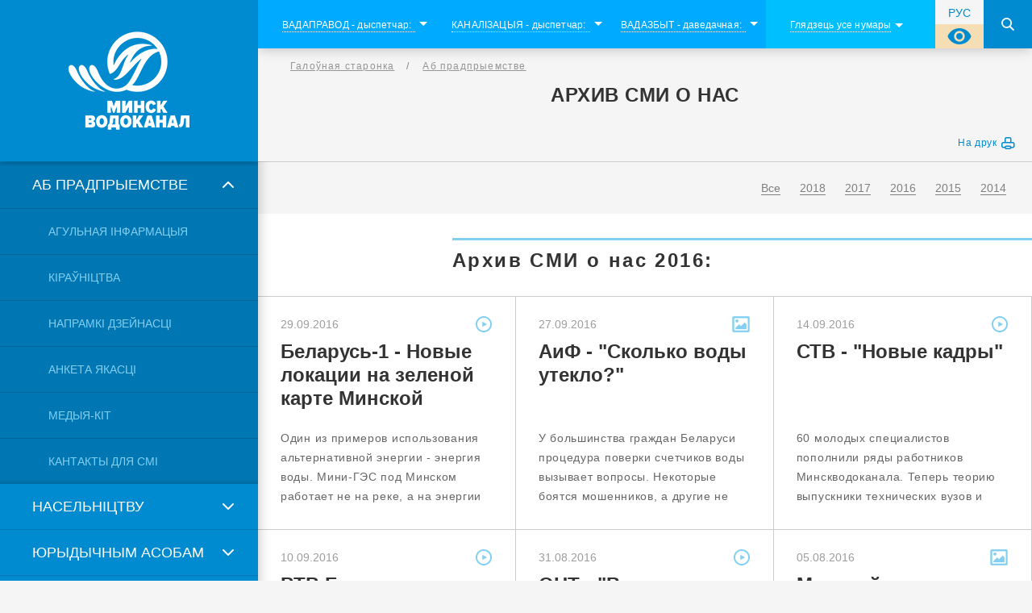

--- FILE ---
content_type: text/html; charset=UTF-8
request_url: https://bel.minskvodokanal.by/about/mass-media-archive/?arc_year=2016&page=2
body_size: 62178
content:
<!DOCTYPE HTML>
<!--[if lt IE 7]>      <html class="no-js lt-ie9 lt-ie8 lt-ie7" lang=""> <![endif]-->
<!--[if IE 7]>         <html class="no-js lt-ie9 lt-ie8" lang=""> <![endif]-->
<!--[if IE 8]>         <html class="no-js lt-ie9" lang=""> <![endif]-->
<!--[if gt IE 8]><!--> <html class="no-js" lang=""> <!--<![endif]-->
<head>
	<!-- <meta charset="UTF-8" />
<title>Архив СМИ о нас - Минскводоканал</title> -->

<!--[if IE]><script src="http://html5shim.googlecode.com/svn/trunk/html5.js"></script><![endif]-->

<title>Архив СМИ о нас - Минскводоканал</title>

<meta name="viewport" content="width=device-width, initial-scale=1" />
<meta name="apple-mobile-web-app-capable" content="yes" />
<meta name="apple-mobile-web-app-status-bar-style" content="black" />
<meta name="google-site-verification" content="4Gl4lYQQ937l_jonVq5rLOhz4zyT9oDkeZyUiiMod9A" />

<link href="/favicon.ico" rel="shortcut icon" />
<link href="http://bel.minskvodokanal.by/about/mass-media-archive/" rel="canonical" />
<link href="/assets/templates/main/css/all.css?001" rel="stylesheet" media="all" />
<link href="/assets/templates/main/css/mq-all.css?001" rel="stylesheet" media="screen" />
<link href="/assets/templates/main/css/print.css?001" rel="stylesheet" media="print" />
<!--[if lte IE 8]><link rel="stylesheet" href="/assets/templates/main/css/ie8.css" media="screen, projection"><![endif]-->
<script src="/assets/templates/main/js/modernizr-custom.js?001"></script>

<base href="https://bel.minskvodokanal.by/" />
<!--Special-->
<link href="/assets/templates/main/css/base.css?001" rel="stylesheet" media="screen">
<script>
	var cssPath = '/assets/templates/main/css/';
</script>
</head>
<body class="inner-page top-panel-show">


<div id="preloader">
	<div class="preloader__logo"></div>
	<div class="loader__icon"></div>
</div>

<!--special panel-->
<div class="spec-panel spec-panel-js">
	<div class="spec-panel_h">
		<div class="sv-btn-group vbtn-group-js">
			<a href="#" class="sv-btn sv-btn-size--sm sv-btn-radio-js" data-mod="fontsize-small" title="Маленкий размер шрифта">
				<svg xmlns="http://www.w3.org/2000/svg" width="20" height="20" viewBox="0 0 24 24">
					<path d="M9 4v3h5v12h3V7h5V4H9zm-6 8h3v7h3v-7h3V9H3v3z" />
				</svg>
				<span>Маленкий размер шрифта</span>
			</a>
			<a href="#" class="sv-btn sv-btn-size--md sv-btn-radio-js active" data-mod="fontsize-normal" title="Средний размер шрифта" tabindex="-1">
				<svg xmlns="http://www.w3.org/2000/svg" width="24" height="24" viewBox="0 0 24 24">
					<path d="M9 4v3h5v12h3V7h5V4H9zm-6 8h3v7h3v-7h3V9H3v3z" />
				</svg>
				<span>Средний размер шрифта</span>
			</a>
			<a href="#" class="sv-btn sv-btn-size--lg sv-btn-radio-js" data-mod="fontsize-large" title="Большой размер шрифта">
				<svg xmlns="http://www.w3.org/2000/svg" width="32" height="32" viewBox="0 0 24 24">
					<path d="M9 4v3h5v12h3V7h5V4H9zm-6 8h3v7h3v-7h3V9H3v3z" />
				</svg>
				<span>Большой размер шрифта</span>
			</a>
		</div>
		<hr>
		<div class="sv-btn-group vbtn-group-js">
			<a href="#" class="sv-btn vcolor-btn-black sv-btn-radio-js active" data-mod="schemecolor-black" title="Черным по белому" tabindex="-1">
				<svg xmlns="http://www.w3.org/2000/svg" width="24" height="24" viewBox="0 0 24 24">
					<path d="M0 20h24v4H0z" />
					<path d="M11 3L5.5 17h2.25l1.12-3h6.25l1.12 3h2.25L13 3h-2zm-1.38 9L12 5.67 14.38 12H9.62z" />
				</svg>
				<span>Черным по белому</span>
			</a>
			<a href="#" class="sv-btn vcolor-btn-white sv-btn-radio-js" data-mod="schemecolor-white" title="Белым по черному">
				<svg xmlns="http://www.w3.org/2000/svg" width="24" height="24" viewBox="0 0 24 24">
					<path d="M0 20h24v4H0z" />
					<path d="M11 3L5.5 17h2.25l1.12-3h6.25l1.12 3h2.25L13 3h-2zm-1.38 9L12 5.67 14.38 12H9.62z" />
				</svg>
				<span>Белым по черному</span>
			</a>
			<a href="#" class="sv-btn vcolor-btn-blue sv-btn-radio-js" data-mod="schemecolor-blue" title="Темно-синим по голубому">
				<svg xmlns="http://www.w3.org/2000/svg" width="24" height="24" viewBox="0 0 24 24">
					<path d="M0 20h24v4H0z" />
					<path d="M11 3L5.5 17h2.25l1.12-3h6.25l1.12 3h2.25L13 3h-2zm-1.38 9L12 5.67 14.38 12H9.62z" />
				</svg>
				<span>Темно-синим по голубому</span>
			</a>
		</div>
		<hr>
		<div class="sv-btn-group vbtn-group-js">
			<a href="#" class="sv-btn sv-spacing-btn--small sv-btn-radio-js active" data-mod="spacing-normal" title="Стандартный интервал" tabindex="-1">
				<div class="icon"></div>
				<span>Стандартный интервал</span>
			</a>
			<a href="#" class="sv-btn sv-spacing-btn--medium sv-btn-radio-js" data-mod="spacing-medium" title="Средний интервал">
				<div class="icon"></div>
				<span>Средний интервал</span>
			</a>
			<a href="#" class="sv-btn sv-spacing-btn--large sv-btn-radio-js" data-mod="spacing-large" title="Большой интервал">
				<div class="icon"></div>
				<span>Большой интервал</span>
			</a>
		</div>
		<hr>
		<div class="sv-btn-group vbtn-group-js">
			<a href="#" class="sv-btn sv-btn-img sv-btn-radio-js" data-mod="imageson" data-title-on="Выключить изображения" data-title-off="Включить изображения" data-toggle>
				<svg xmlns="http://www.w3.org/2000/svg" height="32" viewBox="0 0 24 24" width="32">
					<path d="M21 19V5c0-1.1-.9-2-2-2H5c-1.1 0-2 .9-2 2v14c0 1.1.9 2 2 2h14c1.1 0 2-.9 2-2zM8.5 13.5l2.5 3.01L14.5 12l4.5 6H5l3.5-4.5z"></path>
				</svg>
				<span>Изображения</span>
			</a>
		</div>
	</div>
</div>
<!--special panel end-->

<!--WRAPPER-->
<div class="wrapper">
	<!--HEADER-->
	<header class="header">
		<div class="max-wrap">
			<div class="header-holder">
				<div class="header-options personal_disabled">
					<div class="max-wrap">
						<div class="header-options__holder">
							<div class="search-form search-form__header">
	<form action="search/" method="get">
		<div class="input-wrapper">
			<!-- <label for="search">Поиск</label> -->
			<input type="search" name="search" id="search" value="" placeholder="Пошук па сайце" />
			<!--<input type="hidden" name="id" value="9" />-->
			<div class="btn-search">
				<input type="submit" value="" />
			</div>
			<div class="btn-search-close js-btn-search-close"></div>
		</div>
	</form>
</div>
							<div class="phones">
	<div class="phs__container">
		<div class="phs__list">
			

	<div class="phs__item">
		<div class="phs__btn phs__item_opener">
		<div class="phs__inner">
			
			<div class="phs__label"><span class="txt-inner"></span></div>
			<div class="phs__number"><span class="txt-inner"><em class="phs__code">ВАДАПРАВОД - дыспетчар:</em> </span></div>
		</div>
	</div>
	<div class="phones-drop">



	<div class="phs__item">
		<div class="phs__btn">
			<div class="phs__inner">
				
					<div class="phs__label"><span class="txt-inner">Кругласутачная дыспетчарская служба:</span></div>
				
				<div class="phs__number">
					<a href="tel:+375 17 389 40 31" class="txt-inner"><em class="phs__code">+375 17</em> 389 40 31</a>
				</div>
			</div>
		</div>
	</div>





	<div class="phs__item">
		<div class="phs__btn">
			<div class="phs__inner">
				
				<div class="phs__number">
					<a href="tel:+375 17 389 40 44" class="txt-inner"><em class="phs__code">+375 17</em> 389 40 44</a>
				</div>
			</div>
		</div>
	</div>





	<div class="phs__item">
		<div class="phs__btn">
			<div class="phs__inner">
				
					<div class="phs__label"><span class="txt-inner">Факс дыспетчарскай службы:</span></div>
				
				<div class="phs__number">
					<a href="tel:+375 17 389 42 97" class="txt-inner"><em class="phs__code">+375 17</em> 389 42 97</a>
				</div>
			</div>
		</div>
	</div>




	</div>

	</div>




	<div class="phs__item">
		<div class="phs__btn phs__item_opener">
		<div class="phs__inner">
			
			<div class="phs__label"><span class="txt-inner"></span></div>
			<div class="phs__number"><span class="txt-inner"><em class="phs__code">КАНАЛІЗАЦЫЯ - дыспетчар:</em> </span></div>
		</div>
	</div>
	<div class="phones-drop">



	<div class="phs__item">
		<div class="phs__btn">
			<div class="phs__inner">
				
					<div class="phs__label"><span class="txt-inner">Кругласутачная дыспетчарская служба:</span></div>
				
				<div class="phs__number">
					<a href="tel:+375 17 389 40 11" class="txt-inner"><em class="phs__code">+375 17</em> 389 40 11</a>
				</div>
			</div>
		</div>
	</div>





	<div class="phs__item">
		<div class="phs__btn">
			<div class="phs__inner">
				
				<div class="phs__number">
					<a href="tel:+375 17 389 40 12" class="txt-inner"><em class="phs__code">+375 17</em> 389 40 12</a>
				</div>
			</div>
		</div>
	</div>





	<div class="phs__item">
		<div class="phs__btn">
			<div class="phs__inner">
				
				<div class="phs__number">
					<a href="tel:+375 17 389 40 13" class="txt-inner"><em class="phs__code">+375 17</em> 389 40 13</a>
				</div>
			</div>
		</div>
	</div>





	<div class="phs__item">
		<div class="phs__btn">
			<div class="phs__inner">
				
					<div class="phs__label"><span class="txt-inner">Факс дыспетчарскай службы:</span></div>
				
				<div class="phs__number">
					<a href="tel:+375 17 389 42 96" class="txt-inner"><em class="phs__code">+375 17</em> 389 42 96</a>
				</div>
			</div>
		</div>
	</div>




	</div>

	</div>




	<div class="phs__item">
		<div class="phs__btn phs__item_opener">
		<div class="phs__inner">
			
			<div class="phs__label"><span class="txt-inner"></span></div>
			<div class="phs__number"><span class="txt-inner"><em class="phs__code">ВАДАЗБЫТ - даведачная:</em> </span></div>
		</div>
	</div>
	<div class="phones-drop">



	<div class="phs__item">
		<div class="phs__btn">
			<div class="phs__inner">
				
				<div class="phs__number">
					<span class="txt-inner"><em class="phs__code">Караткi нумар: 119</em> </span>
				</div>
			</div>
		</div>
	</div>





	<div class="phs__item">
		<div class="phs__btn">
			<div class="phs__inner">
				
				<div class="phs__number">
					<a href="tel:+375 17 289 42 22" class="txt-inner"><em class="phs__code">+375 17</em> 289 42 22</a>
				</div>
			</div>
		</div>
	</div>





	<div class="phs__item">
		<div class="phs__btn">
			<div class="phs__inner">
				
				<div class="phs__number">
					<a href="tel:+375 44 598 50 73(A1)" class="txt-inner"><em class="phs__code">+375 44</em> 598 50 73(A1)</a>
				</div>
			</div>
		</div>
	</div>





	<div class="phs__item">
		<div class="phs__btn">
			<div class="phs__inner">
				
				<div class="phs__number">
					<a href="tel:+375 29 570 59 21(МТС)" class="txt-inner"><em class="phs__code">+375 29</em> 570 59 21(МТС)</a>
				</div>
			</div>
		</div>
	</div>




	</div>

	</div>




	<div class="phs__item">
		<div class="phs__btn phs__item_opener">
		<div class="phs__inner">
			
			<div class="phs__label"><span class="txt-inner">ПРАВЕРКА, РАМОНТ І ЗАМЕНА ЛІЧЫЛЬНІКАЎ:</span></div>
			<div class="phs__number"><span class="txt-inner"><em class="phs__code"></em> </span></div>
		</div>
	</div>
	<div class="phones-drop">



	<div class="phs__item">
		<div class="phs__btn">
			<div class="phs__inner">
				
				<div class="phs__number">
					<a href="tel:+375 17 289 42 22" class="txt-inner"><em class="phs__code">+375 17</em> 289 42 22</a>
				</div>
			</div>
		</div>
	</div>





	<div class="phs__item">
		<div class="phs__btn">
			<div class="phs__inner">
				
				<div class="phs__number">
					<a href="tel:+375 29 570 59 21" class="txt-inner"><em class="phs__code">+375 29</em> 570 59 21</a>
				</div>
			</div>
		</div>
	</div>





	<div class="phs__item">
		<div class="phs__btn">
			<div class="phs__inner">
				
				<div class="phs__number">
					<a href="tel:+375 44 598 50 73" class="txt-inner"><em class="phs__code">+375 44</em> 598 50 73</a>
				</div>
			</div>
		</div>
	</div>





	<div class="phs__item">
		<div class="phs__btn">
			<div class="phs__inner">
				
				<div class="phs__number">
					<a href="tel:+375 44 598 50 74" class="txt-inner"><em class="phs__code">+375 44</em> 598 50 74</a>
				</div>
			</div>
		</div>
	</div>




	</div>

	</div>




	<div class="phs__item">
		<div class="phs__btn phs__item_opener">
		<div class="phs__inner">
			
			<div class="phs__label"><span class="txt-inner"></span></div>
			<div class="phs__number"><span class="txt-inner"><em class="phs__code"></em> </span></div>
		</div>
	</div>
	<div class="phones-drop">



	<div class="phs__item">
		<div class="phs__btn">
			<div class="phs__inner">
				
				<div class="phs__number">
					<span class="txt-inner"><em class="phs__code"><a href="http://minskvodokanal.by/appeals/contacts">КАНТАКТЫ - тэлефоны,<br>адрасы, час працы</a></em> </span>
				</div>
			</div>
		</div>
	</div>




	</div>

	</div>



		</div>
		
		<div class="phones-clone">
			<div class="phs-clone__btn phs__item_opener">
				<div class="phs__inner phs-clone__inner-main">
					<div class="phs__label"><span class="txt-inner"></span></div>
					<div class="phs__number"><span class="txt-inner"><em class="phs__code">Глядзець усе нумары</em></span></div>
				</div>
				<div class="phs__inner phs-clone__inner-alt">
					<div class="phs__label"><span class="txt-inner"></span></div>
					<div class="phs__number"><span class="txt-inner"><em class="phs__code">Cмотреть все телефоны</em></span></div>
				</div>
			</div>
			<div class="phones-drop phones-clone-drop" id="phones-list-clone">
				<!--add the cloned phs__list here-->
			</div>
		</div>
	</div>
</div>
							<div class="header-options__aside">
	<div class="btn-search-open js-btn-search-open">
		<i class="depict-icons-magnifier"></i>
	</div>
		<a style="height:30px;"  href="https://minskvodokanal.by/" class="sv-btn-on1 special-version-toggle-js1" >
		
		<span style="    text-align: center;
    float: right;
    position: relative;
    left: auto;
    top: auto;
    width: 60px;
    height: 26px;
    box-shadow: none;
    background: #f5f5f5;
    padding-top: 4px;">РУС</span>
	</a>
	<a href="#" style="height:30px;" class="sv-btn-on special-version-toggle-js" data-title-on="Версия для слабовидящих" data-title-off="Обычная версия">
		<svg xmlns="http://www.w3.org/2000/svg" width="32" height="32" viewBox="0 0 24 24">
		    <path d="M12 4.5C7 4.5 2.73 7.61 1 12c1.73 4.39 6 7.5 11 7.5s9.27-3.11 11-7.5c-1.73-4.39-6-7.5-11-7.5zM12 17c-2.76 0-5-2.24-5-5s2.24-5 5-5 5 2.24 5 5-2.24 5-5 5zm0-8c-1.66 0-3 1.34-3 3s1.34 3 3 3 3-1.34 3-3-1.34-3-3-3z"></path>
		</svg>
		<span>Версия для слабовидящих</span>
	</a>
	
	
	<!-- empty_lk -->
</div>
						</div>
					</div>
				</div>
				<strong class="logo">
    
        <a href="http://minskvodokanal.by">Минскводоканал</a>
    
</strong>
<div class="logo-print">
    <img src="/assets/templates/main/img/logo-print.png" width="123" height="100" alt="Минскводоканал" />
</div>
				<div class="btn-menu">
	<div class="btn-lines">
		<span></span>
		<span></span>
		<span></span>
	</div>
	<span>Меню</span>
</div>
			</div>
		</div>
	</header>
	<!--HEADER end-->

	<!--MAIN-->
	<div class="main">
		<div class="max-wrap">
			<div class="main-holder">
				<nav class="nav nav-inner-page">
	<div class="nav__holder nav-inner-page__holder">

		<ul class="nav__list"><li class="has-drop first current">
    <a href="/about/" >
        <span>Аб прадпрыемстве</span>
        <i class="depict-icons-angle-btm"></i>
    </a>
    <div class="nav-drop js-nav-drop">
    	<ul class="nav-drop__list">
   			<li class="first">
	<a href="/about/minskvodokanal/" >
		<span>Агульная інфармацыя</span>
	</a>
	
</li>
<li>
	<a href="/about/administration/" >
		<span>Кіраўніцтва</span>
	</a>
	
</li>
<li>
	<a href="/about/activities/" >
		<span>Напрамкі дзейнасці</span>
	</a>
	
</li>
<li>
	<a href="/about/anketakach/" >
		<span>Анкета якасці</span>
	</a>
	
</li>
<li>
	<a href="/about/media-kit/" >
		<span>Медыя-кіт</span>
	</a>
	
</li>
<li class="last">
	<a href="/about/kontaktyi/" >
		<span>Кантакты для СМІ</span>
	</a>
	
</li>

    	</ul>
    </div>
</li>

<li class="has-drop ">
    <a href="/person/" >
        <span>Насельніцтву</span>
        <i class="depict-icons-angle-btm"></i>
    </a>
    <div class="nav-drop js-nav-drop">
    	<ul class="nav-drop__list">
   			<li class="first">
	<a href="/person/administrative-procedures/" >
		<span>Адміністратыўныя працэдуры</span>
	</a>
	
</li>
<li>
	<a href="/person/podklyuchenie-k-vodoprovodu/" >
		<span>Падключэнне да водаправода</span>
	</a>
	
</li>
<li>
	<a href="/person/provedenie-kanalizaczii/" >
		<span>Далучэнне да сістэмы каналізацыі</span>
	</a>
	
</li>
<li>
	<a href="/person/water-agreement/" >
		<span>Дамова на аказанне паслуг водазабеспячэння і водаадвядзення</span>
	</a>
	
</li>
<li>
	<a href="/person/how-to-count/" >
		<span>Зняцце паказанняў прыбораў уліку</span>
	</a>
	
</li>
<li>
	<a href="/person/payment/" >
		<span>Парадак уводу паказанняў і платы за ваду</span>
	</a>
	
</li>
<li>
	<a href="/person/tariffs/" >
		<span>Тарыфы</span>
	</a>
	
</li>
<li class="last">
	<a href="/person/repairs/" >
		<span>Паверка, рамонт і замена прыбораў уліку</span>
	</a>
	
</li>

    	</ul>
    </div>
</li>

<li class="has-drop ">
    <a href="/companies/" >
        <span>Юрыдычным асобам</span>
        <i class="depict-icons-angle-btm"></i>
    </a>
    <div class="nav-drop js-nav-drop">
    	<ul class="nav-drop__list">
   			<li class="first">
	<a href="/companies/water-agreement-ur/" >
		<span>Дамова на аказанне паслуг водазабеспячэння і водаадвядзення</span>
	</a>
	
</li>
<li>
	<a href="/companies/tariffs/" >
		<span>Тарыфы</span>
	</a>
	
</li>
<li class="last">
	<a href="/companies/ssp/" >
		<span>Снегасплаўны пункт</span>
	</a>
	
</li>

    	</ul>
    </div>
</li>

<li class="has-drop ">
    <a href="/cso/" >
        <span>Камерцыйныя паслугі</span>
        <i class="depict-icons-angle-btm"></i>
    </a>
    <div class="nav-drop js-nav-drop">
    	<ul class="nav-drop__list">
   			<li class="first">
	<a href="/cso/gostexosmotr-transportnyix-sredstv/" >
		<span>Дзяржтэхагляд транспартных сродкаў</span>
	</a>
	
</li>
<li>
	<a href="/cso/mojka-avtotransporta/" >
		<span>Мыццё аўтатранспарту</span>
	</a>
	
</li>
<li>
	<a href="/cso/telediagnostika-trub/" >
		<span>Тэледыягностыка труб</span>
	</a>
	
</li>
<li class="last">
	<a href="/cso/obshhestvennoe-pitanie/" >
		<span>Грамадскае харчаванне</span>
	</a>
	
</li>

    	</ul>
    </div>
</li>

<li class="has-drop ">
    <a href="/press/" >
        <span>Адміністрацыйныя працэдуры</span>
        <i class="depict-icons-angle-btm"></i>
    </a>
    <div class="nav-drop js-nav-drop">
    	<ul class="nav-drop__list">
   			<li class="first">
	<a href="/press/administrative-procedures/" >
		<span>Адміністратыўныя працэдуры для юрыдычных асоб</span>
	</a>
	
</li>
<li class="last">
	<a href="/press/admіnіstratyiўnyiya-praczeduryi-dlya-fizichnyix-asob/" >
		<span>Адміністратыўныя працэдуры для фiзiчных асоб</span>
	</a>
	
</li>

    	</ul>
    </div>
</li>

<li class="has-drop last">
    <a href="/appeals/" >
        <span>Кантакты і звароты</span>
        <i class="depict-icons-angle-btm"></i>
    </a>
    <div class="nav-drop js-nav-drop">
    	<ul class="nav-drop__list">
   			<li class="first">
	<a href="/appeals/contacts/" >
		<span>Кантакты і рэквізіты</span>
	</a>
	
</li>
<li>
	<a href="/appeals/vremya-priema/" >
		<span>Асабісты прыём грамадзян</span>
	</a>
	
</li>
<li>
	<a href="/appeals/schedule/" >
		<span>Графік прамых тэлефонных ліній</span>
	</a>
	
</li>
<li>
	<a href="/appeals/dopusk-na-obekt/" >
		<span>Допуск на объект</span>
	</a>
	
</li>
<li class="last">
	<a href="/appeals/make-appeal/" >
		<span>Электронны зварот</span>
	</a>
	
</li>

    	</ul>
    </div>
</li>

</ul>
		
	</div>
</nav>
				<!--MAIN CONTENT-->
				<div class="content-wrap">
					<div class="content user-content">
						<div class="page-heading">
							<ul class="breadcrumbs" itemprop="breadcrumb"><li><a href="http://bel.minskvodokanal.by/">Галоўная старонка</a></li><li><a href="about/">Аб прадпрыемстве</a></li></ul>
							<h1>Архив СМИ о нас</h1>
							<a href="about/mass-media-archive/?print=y" class="to-print"><span>На друк</span><i class="iconsvg-printer"></i></a>
						</div>
						
						<!-- main_content -->
						<div class="press full-width">
	<div class="press__holder">
		
		<div class="press-archive">
			<!--<strong>Архив:</strong>-->
			<div class="press-archive__holder">
				<ul class="years__list">
					<li><a href="about/mass-media/"><span>Все</span></a></li>
					<li>
	
		<a href="about/mass-media-archive/2018"><span>2018</span></a>
	
</li>
<li>
	
		<a href="about/mass-media-archive/2017"><span>2017</span></a>
	
</li>
<li>
	
		<a href="about/mass-media-archive/2016"><span>2016</span></a>
	
</li>
<li>
	
		<a href="about/mass-media-archive/2015"><span>2015</span></a>
	
</li>
<li>
	
		<a href="about/mass-media-archive/2014"><span>2014</span></a>
	
</li>
				</ul>
			</div>
		</div>
		
		<div class="content-box__caption" style="margin-top: 30px;"><h2>Архив СМИ о нас 2016:</h2></div>
		
		<div class="press-adt">
	<div class="press-adt__list">
		<a href="/about/mass-media/belarus-1-novyie-lokaczii-na-zelenoj-karte-minskoj-oblasti/" class="press-adt__item has-video">
	
		<div class="press-adt__visual">
			<img src="https://img.youtube.com/vi/qMx6GqXwnbM/mqdefault.jpg" width="317" height="121" alt="" />
		</div>
	
	
	<div class="press-adt__content">
		<time class="press-adt__time" datetime="2016-09-29">
			29.09.2016
		</time>
		<span class="press-adt__icon">
			
			<i class="depict-has-video"></i>
		</span>
		<strong class="press-adt__title">Беларусь-1 - Новые локации на зеленой карте Минской области</strong>
		<div class="press-adt__text">Один из примеров использования альтернативной энергии - энергия воды. Мини-ГЭС под Минском работает не на реке, а на энергии воды очистной станции. Это единственный в стране пример использования энергии сточных вод.</div>
	</div>
</a>
<a href="/about/mass-media/aif-skolko-vodyi-uteklo/" class="press-adt__item has-img">
	
	
		<div class="press-adt__visual">
			<img src="/assets/cache_image/СМИ о наc - jpg/aif_317x121_52d.jpg" width="317" height="121" alt="" />
		</div>
	
	<div class="press-adt__content">
		<time class="press-adt__time" datetime="2016-09-27">
			27.09.2016
		</time>
		<span class="press-adt__icon">
			
			
				<i class="depict-has-img"></i>
			
		</span>
		<strong class="press-adt__title">АиФ - "Сколько воды утекло?"</strong>
		<div class="press-adt__text">У большинства граждан Беларуси процедура поверки счетчиков воды вызывает вопросы. Некоторые боятся мошенников, а другие не хотят оказаться в долгах. Специалисты УП "Минскводоканал" расcказали «АиФ», что нужно знать о поверке индивидуального прибора учета (ИПУ) обычному потребителю.</div>
	</div>
</a>
<a href="/about/mass-media/stv-novyie-kadryi/" class="press-adt__item has-video">
	
		<div class="press-adt__visual">
			<img src="https://img.youtube.com/vi/CYT1FvQV8rw/mqdefault.jpg" width="317" height="121" alt="" />
		</div>
	
	
	<div class="press-adt__content">
		<time class="press-adt__time" datetime="2016-09-14">
			14.09.2016
		</time>
		<span class="press-adt__icon">
			
			<i class="depict-has-video"></i>
		</span>
		<strong class="press-adt__title">СТВ - "Новые кадры"</strong>
		<div class="press-adt__text">60 молодых специалистов пополнили ряды работников Минскводоканала. Теперь теорию выпускники технических вузов и колледжей страны применяют на практике. Возможно, для многих из них первое рабочее место станет началом карьеры.</div>
	</div>
</a>
<a href="/about/mass-media/rtr-belarus-«priroda-dala-besplatnyij-sovet-alternativnaya-energetika-vse-populyarnee-v-belarusi»/" class="press-adt__item has-video">
	
		<div class="press-adt__visual">
			<img src="https://img.youtube.com/vi/ieki08ByFCk/mqdefault.jpg" width="317" height="121" alt="" />
		</div>
	
	
	<div class="press-adt__content">
		<time class="press-adt__time" datetime="2016-09-10">
			10.09.2016
		</time>
		<span class="press-adt__icon">
			
			<i class="depict-has-video"></i>
		</span>
		<strong class="press-adt__title">РТР-Беларусь - "Природа дала бесплатный совет - альтернативная энергетика все популярнее в Беларуси"</strong>
		<div class="press-adt__text">Среди блюд на альтернативно-энергетическом столе есть и стакан воды. Мини-ГЭС на окраине Минска. С помощью этой небольшой будочки до сброса в реку из очищенной воды вырабатывается электричество. Нехитрая инфраструктура позволяет экономить реальные деньги столичного водоканала, а это уже возможность отложить, скажем, на обновление оборудования.</div>
	</div>
</a>
<a href="/about/mass-media/ont-vladelczyi-kvartir-bez-zaregistrirovannyix-zhilczov-i-schetchikov-budut-platit-za-vodu/" class="press-adt__item has-video">
	
		<div class="press-adt__visual">
			<img src="https://img.youtube.com/vi/LUumF3BpdiA/mqdefault.jpg" width="317" height="121" alt="" />
		</div>
	
	
	<div class="press-adt__content">
		<time class="press-adt__time" datetime="2016-08-31">
			31.08.2016
		</time>
		<span class="press-adt__icon">
			
			<i class="depict-has-video"></i>
		</span>
		<strong class="press-adt__title">ОНТ - "Владельцы квартир без зарегистрированных жильцов и счетчиков будут платить за воду"</strong>
		<div class="press-adt__text">С 1 октября владельцы квартир без зарегистрированных жильцов и счетчиков будут платить за воду.</div>
	</div>
</a>
<a href="/about/mass-media/minskij-kurer-kak-v-vodu-glyadeli/" class="press-adt__item has-img">
	
	
		<div class="press-adt__visual">
			<img src="/assets/cache_image/СМИ о наc - jpg/mk-kak-v-vodu-gliadeli_317x121_52d.jpg" width="317" height="121" alt="" />
		</div>
	
	<div class="press-adt__content">
		<time class="press-adt__time" datetime="2016-08-05">
			05.08.2016
		</time>
		<span class="press-adt__icon">
			
			
				<i class="depict-has-img"></i>
			
		</span>
		<strong class="press-adt__title">Минский курьер - "Как в воду глядели"</strong>
		<div class="press-adt__text">По состоянию на 26 июля в городе осталось 696 водоразборных колонок. Наибольшее их количество - в Заводском районе (133), а меньшее - в первомайском (26).</div>
	</div>
</a>
<a href="/about/mass-media/stv-borba-s-vodnoj-rastitelnostyu/" class="press-adt__item has-video">
	
		<div class="press-adt__visual">
			<img src="https://img.youtube.com/vi/ASw4Bd9viwE/mqdefault.jpg" width="317" height="121" alt="" />
		</div>
	
	
	<div class="press-adt__content">
		<time class="press-adt__time" datetime="2016-08-04">
			04.08.2016
		</time>
		<span class="press-adt__icon">
			
			<i class="depict-has-video"></i>
		</span>
		<strong class="press-adt__title">СТВ - "Борьба с водной растительностью"</strong>
		<div class="press-adt__text">На столичных акваториях идет борьба с водорослями. Избавиться от водной растительности и при этом улучшить состояние реки или озера помогает машина-амфибия.</div>
	</div>
</a>
<a href="/about/mass-media/stv-kompleksnaya-rekonstrukcziya-minskoj-ochistnoj-stanczii/" class="press-adt__item has-video">
	
		<div class="press-adt__visual">
			<img src="https://img.youtube.com/vi/-lvSHsBw46c/mqdefault.jpg" width="317" height="121" alt="" />
		</div>
	
	
	<div class="press-adt__content">
		<time class="press-adt__time" datetime="2016-07-22">
			22.07.2016
		</time>
		<span class="press-adt__icon">
			
			<i class="depict-has-video"></i>
		</span>
		<strong class="press-adt__title">СТВ - "Комплексная реконструкция Минской очистной станции"</strong>
		<div class="press-adt__text">Экологически и экономически важный проект - бизнес-план комплексной реконструкции Минской очистной станции проходит завершающий этап согласований.</div>
	</div>
</a>
<a href="/about/mass-media/stv-minsk-proshhaetsya-s-vodorazbornyimi-kolonkami/" class="press-adt__item has-video">
	
		<div class="press-adt__visual">
			<img src="https://img.youtube.com/vi/y6HCiDgJ5ps/mqdefault.jpg" width="317" height="121" alt="" />
		</div>
	
	
	<div class="press-adt__content">
		<time class="press-adt__time" datetime="2016-07-21">
			21.07.2016
		</time>
		<span class="press-adt__icon">
			
			<i class="depict-has-video"></i>
		</span>
		<strong class="press-adt__title">СТВ - "Минск прощается с водоразборными колонками"</strong>
		<div class="press-adt__text">Минск прощается с водоразборными колонками. Это приспособление в большинстве случаев морально устарело, кроме того является источником необоснованного расхода воды.</div>
	</div>
</a>
<a href="/about/mass-media/minskij-kurer-delovoj-ponedelnik/" class="press-adt__item has-img">
	
	
		<div class="press-adt__visual">
			<img src="/assets/cache_image/СМИ о наc - jpg/mk5_317x121_52d.jpg" width="317" height="121" alt="" />
		</div>
	
	<div class="press-adt__content">
		<time class="press-adt__time" datetime="2016-07-19">
			19.07.2016
		</time>
		<span class="press-adt__icon">
			
			
				<i class="depict-has-img"></i>
			
		</span>
		<strong class="press-adt__title">Минский курьер - "Деловой понедельник"</strong>
		<div class="press-adt__text">О работе с обращениями граждан, вводе жилья, перспективах развития УП "Минскводоканал" шла речь на очередном оперативном заседании в Мингорисполкоме</div>
	</div>
</a>
<a href="/about/mass-media/sb-voda-techet-mimo-kassyi/" class="press-adt__item has-img">
	
	
		<div class="press-adt__visual">
			<img src="/assets/cache_image/СМИ о наc - jpg/sb_317x121_52d.jpg" width="317" height="121" alt="" />
		</div>
	
	<div class="press-adt__content">
		<time class="press-adt__time" datetime="2016-07-16">
			16.07.2016
		</time>
		<span class="press-adt__icon">
			
			
				<i class="depict-has-img"></i>
			
		</span>
		<strong class="press-adt__title">СБ - "Вода течет мимо кассы"</strong>
		<div class="press-adt__text">Скоро в стране не останется ни одного крана с бесплатной водой. С 01.10.2016 вступают в силу изменения в законодательстве, регулирующем порядок расчетов за услуги ЖКХ, в частности, платы за водоснабжение.</div>
	</div>
</a>
<a href="/about/mass-media/kto-neset-otvetstvennost-za-sostoyanie-ipu/" class="press-adt__item has-img">
	
	
		<div class="press-adt__visual">
			<img src="/assets/cache_image/СМИ о наc - jpg/gkh-mag_317x121_52d.jpg" width="317" height="121" alt="" />
		</div>
	
	<div class="press-adt__content">
		<time class="press-adt__time" datetime="2016-07-11">
			11.07.2016
		</time>
		<span class="press-adt__icon">
			
			
				<i class="depict-has-img"></i>
			
		</span>
		<strong class="press-adt__title">ЖКХ - "Кто несет ответственность за ИПУ?"</strong>
		<div class="press-adt__text">Что делать, если счетчик лопнул или не выдержало резьбовое соединение? Кто будет виноват в залитии? Давайте попробуем разобраться в тонкостях приборного учета.</div>
	</div>
</a>
	</div>
</div>

<li class="control"><a href="about/mass-media-archive/?arc_year=2016">First</a></li><li class="control"><a href="about/mass-media-archive/?arc_year=2016">&lt;&lt;</a></li><li><a href="about/mass-media-archive/?arc_year=2016">1</a></li>
<li><a class="active" href="about/mass-media-archive/?arc_year=2016&amp;page=2">2</a></li>
<li><a href="about/mass-media-archive/?arc_year=2016&amp;page=3">3</a></li>
<li><a href="about/mass-media-archive/?arc_year=2016&amp;page=4">4</a></li><li class="control"><a href="about/mass-media-archive/?arc_year=2016&amp;page=3">&gt;&gt;</a></li><li class="control"><a href="about/mass-media-archive/?arc_year=2016&amp;page=4">Last</a></li>

		
			<div class="paging">  
				<ul class="pageList">  
			 		<li class="control"><a href="about/mass-media-archive/?arc_year=2016">First</a></li><li class="control"><a href="about/mass-media-archive/?arc_year=2016">&lt;&lt;</a></li><li><a href="about/mass-media-archive/?arc_year=2016">1</a></li>
<li><a class="active" href="about/mass-media-archive/?arc_year=2016&amp;page=2">2</a></li>
<li><a href="about/mass-media-archive/?arc_year=2016&amp;page=3">3</a></li>
<li><a href="about/mass-media-archive/?arc_year=2016&amp;page=4">4</a></li><li class="control"><a href="about/mass-media-archive/?arc_year=2016&amp;page=3">&gt;&gt;</a></li><li class="control"><a href="about/mass-media-archive/?arc_year=2016&amp;page=4">Last</a></li>  
				</ul>  
			</div>
		
	
	</div>
</div>
						<!-- /main_content -->
						
					</div>
				</div>
				<!--MAIN CONTENT end-->
			</div>
		</div>
	</div>
	<!--MAIN end-->
	<div class="spacer">&nbsp;</div>
	
	<!--back to top-->
	<a href="#" class="back-to-top">
		<i class="#"></i>
		<span>Наверх</span>
	</a>
	<!--back to top end-->
</div>
<!--WRAPPER end-->

<footer class="footer">
	<div class="max-wrap">
		<!--footer contacts-->
		<div class="footer-contacts-row">
			<div class="footer-contacts">
				<div class="grid-col-3">
					<div class="footer-contacts__title">Рэжым працы</div>
					<!--work list-->
					<ul class="work-list">
						<li><span>Пн-чц:</span> <strong class="work-list__dd">8<sup>00</sup> – 17<sup>00</sup></strong></li>
						<li><span>Пт:</span> <strong class="work-list__dd">8<sup>00</sup> – 15<sup>45</sup></strong></li>
					</ul>
					<!--work list end-->
					<a href="#" class="sv-btn-on special-version-toggle-js" data-title-on="Версія для людзей са слабым зрокам" data-title-off="Звычайная версiя">
						<svg xmlns="http://www.w3.org/2000/svg" width="32" height="32" viewBox="0 0 24 24">
				  		  <path d="M12 4.5C7 4.5 2.73 7.61 1 12c1.73 4.39 6 7.5 11 7.5s9.27-3.11 11-7.5c-1.73-4.39-6-7.5-11-7.5zM12 17c-2.76 0-5-2.24-5-5s2.24-5 5-5 5 2.24 5 5-2.24 5-5 5zm0-8c-1.66 0-3 1.34-3 3s1.34 3 3 3 3-1.34 3-3-1.34-3-3-3z"></path>
						</svg>
						<span>Версия для слабовидящих</span>
					</a>
				</div>
				<div class="grid-col-3">
					<div class="footer-contacts__title">Адрас</div>
					<!--address-->
					<address class="address">
						<div>УП "Мінскводаканал"</div><div>220088, вул. Пуліхава, 15</div><div>г. Мінск, Рэспубліка Беларусь</div>
						<div class="tel__services"><a href="//minskvodokanal.by/appeals/contacts/">Тэлефоны служб</a></div>
					</address>
					<div class="road">	
						<div class="road-view" data-panel="footer-map-row"><span>Як праехаць</span><i class="depict-icons-pin-w"></i></div>
					</div>
					<!--address end-->
				</div>
				<div class="grid-col-3">
					<div class="footer-contacts__title">Карысныя рэсурсы</div>
					<ul class="useful-links">
						<li>
	<a href="http://president.gov.by" target="_blank">
		<div class="useful-links__icon"><img src="assets/images/template/icon-president.png" alt=""></div>
		<div class="useful-links__text"><span>Інтэрнэт-партал <nobr>Прэзідэнта РБ</nobr></span></div>
	</a>
</li><li>
	<a href="http://minsk.gov.by" target="_blank">
		<div class="useful-links__icon"><img src="assets/images/template/icon-mingor.png" alt=""></div>
		<div class="useful-links__text"><span>Мінгарвыканкам</span></div>
	</a>
</li><li>
	<a href="http://pravo.by" target="_blank">
		<div class="useful-links__icon"><img src="assets/images/template/icon-pravo.png" alt=""></div>
		<div class="useful-links__text"><span>Прававы <nobr>інтэрнэт-партал рб</nobr></span></div>
	</a>
</li><li>
	<a href="http://115.бел" target="_blank">
		<div class="useful-links__icon"><img src="assets/images/template/icon-115.png" alt=""></div>
		<div class="useful-links__text"><span>Мой горад - 115.бел</span></div>
	</a>
</li><li>
	<a href="http://minsk.gov.by/ru/freepage/other/minsk_950/" target="_blank">
		<div class="useful-links__icon"><img src="assets/images/minsk950.png" alt=""></div>
		<div class="useful-links__text"><span>Мінску 950 год</span></div>
	</a>
</li><li>
	<a href="http://качество-услуг.бел/RatingPortal" target="_blank">
		<div class="useful-links__icon"><img src="assets/images/logo33.png" alt=""></div>
		<div class="useful-links__text"><span>Партал рэйтынгавай ацэнкі якасці аказання паслуг арганізацыямі Рэспублікі Беларусь</span></div>
	</a>
</li>
					</ul>
					</ul>
				</div>
				<div class="grid-col-3 switcher-col">
					<!--btn map site-->
					<div class="map-site-switcher" data-panel="footer-site-map"><span class="map-site-text">Карта сайта</span><span class="map-site-btn"><i></i></span></div>
					<!--btn map site end-->
					<br><br>
					<a title="" target="_blank" rel="noopener noreferrer" href="http://gorod.gov.by/ozelenenie/minsk/"> <img style="width: 95px;
    border-radius: 11px;" src="/imagesstatic/20190408-zel-dvor.jpg" alt="" width="95">
    <a title="" target="_blank" rel="noopener noreferrer" href="http://faunagoroda.by/index.php/ru/informatsiya/doska"> <img style="width: 95px;
    border-radius: 11px;" src="/imagesstatic/fauna.png" alt="" width="95"> </a><br><br></a>
    <a title="" target="_blank" rel="noopener noreferrer" href="https://xn--e1awdu.xn--90ais/avtorizatsiya/"> <img style="width: 190px; height: 80px;
    border-radius: 11px;" src="/imagesstatic/spasder.jpg" alt="" width="95"> </a>
					</div>
			</div>
		</div>
		<!--footer contacts end-->

		<div class="footer-panels">
			<div class="footer-site-map">
	<div class="site-map">
		<div class="site-map-close"><span>Закрыць</span></div>
		<div class="site-map__box">
	<strong class="site-map__title">Аб прадпрыемстве</strong>
	<ul class="site-map__menu"><li class="first level2"><a href="about/minskvodokanal/"><span>Агульная інфармацыя</span></a></li>
<li class="level2"><a href="about/administration/"><span>Кіраўніцтва</span></a></li>
<li class="level2"><a href="about/activities/"><span>Напрамкі дзейнасці</span></a></li>
<li class="level2"><a href="about/anketakach/"><span>Анкета якасці</span></a></li>
<li class="level2"><a href="about/media-kit/"><span>Медыя-кіт</span></a></li>
<li class="last level2"><a href="about/kontaktyi/"><span>Кантакты для СМІ</span></a></li>
</ul>
</div>
<div class="site-map__box">
	<strong class="site-map__title">Насельніцтву</strong>
	<ul class="site-map__menu"><li class="first level2"><a href="person/administrative-procedures/"><span>Адміністратыўныя працэдуры</span></a></li>
<li class="level2"><a href="person/podklyuchenie-k-vodoprovodu/"><span>Падключэнне да водаправода</span></a></li>
<li class="level2"><a href="person/provedenie-kanalizaczii/"><span>Далучэнне да сістэмы каналізацыі</span></a></li>
<li class="level2"><a href="person/water-agreement/"><span>Дамова на аказанне паслуг водазабеспячэння і водаадвядзення</span></a></li>
<li class="level2"><a href="person/how-to-count/"><span>Зняцце паказанняў прыбораў уліку</span></a></li>
<li class="level2"><a href="person/payment/"><span>Парадак уводу паказанняў і платы за ваду</span></a></li>
<li class="level2"><a href="person/tariffs/"><span>Тарыфы</span></a></li>
<li class="last level2"><a href="person/repairs/"><span>Паверка, рамонт і замена прыбораў уліку</span></a></li>
</ul>
</div>
<div class="site-map__box">
	<strong class="site-map__title">Юрыдычным асобам</strong>
	<ul class="site-map__menu"><li class="first level2"><a href="companies/water-agreement-ur/"><span>Дамова на аказанне паслуг водазабеспячэння і водаадвядзення</span></a></li>
<li class="level2"><a href="companies/tariffs/"><span>Тарыфы</span></a></li>
<li class="last level2"><a href="companies/ssp/"><span>Снегасплаўны пункт</span></a></li>
</ul>
</div>
<div class="site-map__box">
	<strong class="site-map__title">Камерцыйныя паслугі</strong>
	<ul class="site-map__menu"><li class="first level2"><a href="cso/gostexosmotr-transportnyix-sredstv/"><span>Дзяржтэхагляд транспартных сродкаў</span></a></li>
<li class="level2"><a href="cso/mojka-avtotransporta/"><span>Мыццё аўтатранспарту</span></a></li>
<li class="level2"><a href="cso/telediagnostika-trub/"><span>Тэледыягностыка труб</span></a></li>
<li class="last level2"><a href="cso/obshhestvennoe-pitanie/"><span>Грамадскае харчаванне</span></a></li>
</ul>
</div>
<div class="site-map__box">
	<strong class="site-map__title">Адміністрацыйныя працэдуры</strong>
	<ul class="site-map__menu"><li class="first level2"><a href="press/administrative-procedures/"><span>Адміністратыўныя працэдуры для юрыдычных асоб</span></a></li>
<li class="last level2"><a href="press/admіnіstratyiўnyiya-praczeduryi-dlya-fizichnyix-asob/"><span>Адміністратыўныя працэдуры для фiзiчных асоб</span></a></li>
</ul>
</div>
<div class="site-map__box">
	<strong class="site-map__title">Кантакты і звароты</strong>
	<ul class="site-map__menu"><li class="first level2"><a href="appeals/contacts/"><span>Кантакты і рэквізіты</span></a></li>
<li class="level2"><a href="appeals/vremya-priema/"><span>Асабісты прыём грамадзян</span></a></li>
<li class="level2"><a href="appeals/schedule/"><span>Графік прамых тэлефонных ліній</span></a></li>
<li class="level2"><a href="appeals/dopusk-na-obekt/"><span>Допуск на объект</span></a></li>
<li class="last level2"><a href="appeals/make-appeal/"><span>Электронны зварот</span></a></li>
</ul>
</div>

	</div>
</div>
			
			<!--footer local map-->
			<div class="footer-map-row">
				<div class="footer-map-close"><span>Закрыть</span></div>
				<div id="footer-main-map" class="footer-local-map"></div>
			</div>
			<!--footer local map end-->
		</div>
		
		<div class="footer-social">
			<ul class="social-networks">
				<li>
	<a href="http://facebook.com/minskvodokanal" class="soc-facebook" target="_blank">
		<i class="depict-soc-facebook-n"></i>
		<i class="depict-soc-facebook-h"></i>
		<span>Facebook</span>
	</a>
</li><li>
	<a href="http://youtube.com/channel/UCuV_oNfB29TQqurJ14r773Q" class="soc-youtube" target="_blank">
		<i class="depict-soc-youtube-n"></i>
		<i class="depict-soc-youtube-h"></i>
		<span>Youtube</span>
	</a>
</li><li>
	<a href="https://t.me/minskvodokanal_news" class="soc-telegram" target="_blank">
		<i class="depict-soc-telegram-n"></i>
		<i class="depict-soc-telegram-h"></i>
		<span>Telegram</span>
	</a>
</li>
			</ul>
		</div>
		<style>
			[class|="depict-soc-telegram"], [class*=" depict-soc-telegram"] {
    background: url(/assets/templates/main/img/sprite-social2.png) 0 0 no-repeat;
    display: inline-block;
    vertical-align: top;
}

.depict-soc-telegram-n{ background-position: -3px 2px; width: 36px; height: 36px; }
.depict-soc-telegram-h{ background-position: -3px -30px; width: 36px; height: 36px; }
		</style>
		
		<!--footer bottom-->
		<div class="footer-bottom">
			<div class="footer-holder">
				<div class="footer-col footer-col_left">
					<span class="copyright">&copy; 2016 - 2021 УП "Минскводаканал"</span>
				</div>
				<div class="footer-col">
					<span class="no-br">+375 17 389 40 03</span> / <a href="mailto:info@minskvodokanal.by">info@minskvodokanal.by</a>
				</div>
				<div class="footer-col footer-col_right">
					<div class="site-developer">
						<a href="http://astronim.by/"> <span class="text-inner">Распрацоўка сайта</span> - <span class="site-developer_logo">Astronim*Support</span> </a>
					</div>
				</div>
			</div>
		</div>
		<!--footer copyright end-->
	</div>
</footer>
<script>
  (function(i,s,o,g,r,a,m){i['GoogleAnalyticsObject']=r;i[r]=i[r]||function(){
  (i[r].q=i[r].q||[]).push(arguments)},i[r].l=1*new Date();a=s.createElement(o),
  m=s.getElementsByTagName(o)[0];a.async=1;a.src=g;m.parentNode.insertBefore(a,m)
  })(window,document,'script','https://www.google-analytics.com/analytics.js','ga');

  ga('create', 'UA-75826491-3', 'auto');
  ga('send', 'pageview');

</script>
<div class="cabinet mfp-hide" id="cabinet-popup">
	<div class="max-wrap">
		<div class="cabinet__head"></div>
		<div class="cabinet__container">
			<!--cabinet options-->
			<ul class="cabinet__options">
				<li><a href="#cabinet-enter" class="cabinet-anchor-js active">Вход</a></li>
				<li><a href="#cabinet-reg" class="cabinet-anchor-js">Регистрация</a></li>
			</ul>
			<!--cabinet options end-->

			<!--enter-->
			<div class="cabinet__enter cabinet-box-js" id="cabinet-enter">
				<!--cabinet form-->
				<div class="cabinet__form enter-form">
					<form action="#" method="get">
						<div class="fields-line fields-light">
							<div class="label-holder label-animate">
								<label for="enter-form-login">Логин</label>
							</div>
							<div class="fields-wrap">
								<input type="text" id="enter-form-login" />
							</div>
						</div>
						<div class="fields-line fields-light">
							<div class="label-holder label-animate">
								<label for="enter-form-pass">Пароль</label>
							</div>
							<div class="fields-wrap">
								<input type="password" id="enter-form-pass" />
							</div>
						</div>
						<div class="forgot-pass"><a href="#password-remind" class="cabinet-anchor-js">Забыли пароль?</a></div>

						<div class="buttons-line">
							<input type="submit" value="ВОЙТИ">
						</div>
					</form>
				</div>
				<!--cabinet form end-->

				<!--cabinet notes-->
				<div class="cabinet-notes">
					<h4>У вас нет аккаунта?</h4>
					<div class="cabinet-notes__link"><a href="#cabinet-reg">Создайте его</a></div>
				</div>
				<!--cabinet notes end-->
			</div>
			<!--enter end-->

			<!--registration-->
			<div class="cabinet__reg cabinet-box-js" id="cabinet-reg" style="display: none;">
				<!--cabinet form-->
				<div class="cabinet__form reg-form">
					<form action="#" method="get">
						<div class="fields-line fields-light">
							<div class="label-holder label-animate">
								<label for="reg-form-name">Имя</label>
							</div>
							<div class="fields-wrap">
								<input type="text" id="reg-form-name" />
							</div>
						</div>
						<div class="fields-line fields-light">
							<div class="label-holder label-animate">
								<label for="reg-form-last-name">Фамилия</label>
							</div>
							<div class="fields-wrap">
								<input type="text" id="reg-form-last-name" />
							</div>
						</div>
						<div class="fields-line fields-light error">
							<div class="label-holder label-animate">
								<label for="reg-form-email">Email</label>
							</div>
							<div class="fields-wrap">
								<input type="email" id="reg-form-email" />
							</div>
						</div>
						<div class="fields-line fields-light">
							<div class="label-holder label-animate">
								<label for="reg-form-pass">Пароль</label>
							</div>
							<div class="fields-wrap">
								<input type="password" id="reg-form-pass" />
							</div>
						</div>
						<div class="fields-line fields-light">
							<div class="label-holder label-animate">
								<label for="reg-form-pass-repeat">Повторите пароль</label>
							</div>
							<div class="fields-wrap">
								<input type="password" id="reg-form-pass-repeat" />
							</div>
						</div>
						<!--birth box-->
						<div class="birth-box form-box-js">
							<div class="fields-line fields-light form-box-head-js">
								<div class="label-holder label-animate">
									<label for="reg-form-birth">Дата рождения</label>
								</div>
								<div class="fields-wrap">
									<input type="text" id="reg-form-birth" />
								</div>
							</div>
							<div class="birth-drop form-drop-js">
								<div class="fields-row birth-fields">
									<div class="fields-col" style="width: 24%">
										<div class="select-wrap">
											<select class="cselect form-drop-select" name="filter-type" id="sing-up__form-birth">
												<option value="1" selected>01</option>
												<option value="2">02</option>
												<option value="3">03</option>
												<option value="4">04</option>
												<option value="5">05</option>
												<option value="6">06</option>
												<option value="7">07</option>
												<option value="8">08</option>
												<option value="9">09</option>
												<option value="10">10</option>
												<option value="11">11</option>
												<option value="12">12</option>
												<option value="13">13</option>
												<option value="14">14</option>
												<option value="15">15</option>
												<option value="16">16</option>
												<option value="17">17</option>
												<option value="18">18</option>
												<option value="19">19</option>
												<option value="20">20</option>
												<option value="21">21</option>
												<option value="22">22</option>
												<option value="23">23</option>
												<option value="24">24 </option>
												<option value="25">25</option>
												<option value="26">26</option>
												<option value="27">27</option>
												<option value="28">28</option>
												<option value="29">29</option>
												<option value="30">30</option>
												<option value="31">31</option>
											</select>
										</div>
									</div>
									<div class="fields-col" style="width: 42%">
										<div class="select-wrap">
											<select class="cselect form-drop-select" name="filter-type">
												<option value="01" selected>Январь</option>
												<option value="02">Февраль</option>
												<option value="03">Март</option>
												<option value="04">Апрель</option>
												<option value="05">Май</option>
												<option value="06">Июнь</option>
												<option value="07">Июль</option>
												<option value="08">Август</option>
												<option value="09">Сентябрь</option>
												<option value="10">Октябрь</option>
												<option value="11">Ноябрь</option>
												<option value="12">Декабрь</option>
											</select>
										</div>
									</div>
									<div class="fields-col" style="width: 34%">
										<div class="select-wrap">
											<select class="cselect form-drop-select" name="filter-type">
												<option value="1">1970</option>
												<option value="2">1971</option>
												<option value="3">1972</option>
												<option value="4">1973</option>
												<option value="5">1974</option>
												<option value="6">1975</option>
												<option value="7">1976</option>
												<option value="8">1977</option>
												<option value="9">1978</option>
												<option value="10">1979</option>
												<option value="11" selected>1980</option>
												<option value="12">1981</option>
												<option value="13">1982</option>
												<option value="14">1983</option>
												<option value="15">1984</option>
												<option value="16">1985</option>
												<option value="17">1986</option>
												<option value="18">1987</option>
												<option value="19">1988</option>
												<option value="20">1989</option>
												<option value="21">1990</option>
												<option value="22">1991</option>
												<option value="23">1992</option>
												<option value="24">1993</option>
												<option value="25">1994</option>
												<option value="26">1995</option>
												<option value="27">1996</option>
												<option value="28">1997</option>
												<option value="29">1998</option>
												<option value="30">1999</option>
												<option value="31">2000</option>
											</select>
										</div>
									</div>
								</div>
								<div class="fields-row">
									<div class="fields-col" style="width: 45%;">
										<button class="btn-form-drop btn-drop-ok-js">Ок</button>
									</div>
									<div class="fields-col" style="width: 55%;">
										<a href="#" class="btn-form-drop btn-drop-clear-js">Очистить</a>
									</div>
								</div>
							</div>
						</div>
						<!--birth box end-->

						<div class="fields-line">
							<ul class="gender-list">
								<li>
									<span class="label">Пол:</span>
								</li>
								<li>
									<label>
										<input type="radio" name="radio-gender" checked />
										<span>Мужской</span>
									</label>
								</li>
								<li>
									<label>
										<input type="radio" name="radio-gender" />
										<span>Женский</span>
									</label>
								</li>
							</ul>
						</div>

						<div class="fields-line fields-light">
							<div class="label-holder label-animate">
								<label for="reg-form-phone">Мобильный телефон</label>
							</div>
							<div class="fields-wrap">
								<input type="text" id="reg-form-phone" />
							</div>
						</div>

						<div class="delivery-line">
							<label>
								<input type="checkbox" name="delivery" checked />
								<span>Получать новостную рассылку</span>
							</label>
						</div>

						<div class="buttons-line">
							<input type="submit" value="ЗАРЕГИСТРИРОВАТЬСЯ">
						</div>
					</form>
				</div>
				<!--cabinet form-->

				<!--cabinet notes-->
				<div class="cabinet-notes">
					<h4>У Вас уже есть аккаунт?</h4>
					<div class="cabinet-notes__link"><a href="#cabinet-enter">Тогда войдите</a></div>
				</div>
				<!--cabinet notes end-->
			</div>
			<!--registration end-->

			<!--remind password-->
			<div class="remind-box cabinet-box-js" id="password-remind" style="display: none;">
				<!--cabinet form-->
				<div class="cabinet__form remind-form">
					<form action="#" method="get">
						<div class="fields-line fields-light">
							<div class="label-holder label-animate">
								<label for="remind-form-email">Электронная почта</label>
							</div>
							<div class="fields-wrap">
								<input type="email" id="remind-form-email" />
							</div>
						</div>

						<div class="buttons-line">
							<input type="submit" value="ОТПРАВИТЬ ПАРОЛЬ">
						</div>
					</form>
				</div>
				<!--cabinet form end-->
			</div>
			<!--remind password end-->

			<!--return send-->
			<div class="return-send cabinet-box-js" style="display: none;">
				<h3>Спасибо! <br> Инструкции высланы <br> на ваш e-mail</h3>
				<!--cabinet notes-->
				<div class="cabinet-notes">
					<h4>Вам не пришло письмо?</h4>
					<div class="cabinet-notes__link"><a href="#password-remind" class="cabinet-anchor-js">Отправьте повторно</a></div>
				</div>
				<!--cabinet notes end-->
			</div>
			<!--return send end-->
		</div>
	</div>
</div>

<div class="success-window mfp-hide" id="success-popup">
	<h3>Спасибо за регистрацию на нашем портале</h3>
	<div class="success-window__logo"></div>
	<div class="success-window__note">Пароль выслан на указанный при регистрации e-mail</div>
</div>

<!--
    0.0448 s - Query Time
    40 - Query Count
    0.2013 s - Parse Time
    0.2461 s - Total Time
    cache - Source
-->
<!-- Yandex.Metrika counter -->
<script type="text/javascript" >
   (function(m,e,t,r,i,k,a){m[i]=m[i]||function(){(m[i].a=m[i].a||[]).push(arguments)};
   m[i].l=1*new Date();k=e.createElement(t),a=e.getElementsByTagName(t)[0],k.async=1,k.src=r,a.parentNode.insertBefore(k,a)})
   (window, document, "script", "https://mc.yandex.ru/metrika/tag.js", "ym");

   ym(52750990, "init", {
        clickmap:true,
        trackLinks:true,
        accurateTrackBounce:true
   });
</script>
<noscript><div><img src="https://mc.yandex.ru/watch/52750990" style="position:absolute; left:-9999px;" alt="" /></div></noscript>
<!-- /Yandex.Metrika counter -->
<script src="/assets/templates/main/js/jquery-1.12.0.min.js"></script>
<script src="/assets/templates/main/js/jquery-ui.min.js"></script>
<script src="/assets/templates/main/js/jquery.form_min.js"></script>
<script src="//maps.googleapis.com/maps/api/js?key=AIzaSyDkG9PmmMb-1KCrffTMu-WtimFhQ55dZcY&libraries=places"></script>
<script src="/assets/templates/main/js/widgets.js"></script>

<script>
	var smallPinMap = '/assets/templates/main/img/map-pin-sm.png';
	var largePinMap = '/assets/templates/main/img/map-pin.png';
	
	var localObjects = [
		[
	{lat: 53.8984, lng: 27.5788}, //coordinates of marker
	{latBias: 0.0020, lngBias: 0}, //bias coordinates for center map
	largePinMap, //image pin
	15,
	{
		title: 'УП "Мінскводаканал"',
		address: '<b>Адрас:</b> УП "Мінскводаканал"<br>220088, вул.Пуліхава,15, г.Мінск, Рэспубліка Беларусь',
		phone: '<b>Прыёмная:</b> <div>+375 17 389 40 03</div><b>Факс:</b> <div>+375 17 389 42 61</div>',
		works: '<b>Эл. пошта:</b> <div><a href="mailto:info@minskvodokanal.by">info@minskvodokanal.by</a></div>'
	}
]
,[
	{lat: 53.9090, lng: 24.2525}, //coordinates of marker
	{latBias: 0.0020, lngBias: 0}, //bias coordinates for center map
	largePinMap, //image pin
	15,
	{
		title: '1',
		address: '1',
		phone: '1',
		works: '1'
	}
]

	];
</script>
<script src="/assets/templates/main/js/functions.js"></script>
<script src="/assets/templates/main/js/special.js?001"></script>
<script src="/assets/templates/main/js/pages.js"></script>

<script type="text/javascript">
	var grecaptchaOnloadCallback = function() {
		var captchas = document.getElementsByClassName("g-recaptcha");
		
		for (var i = 0; i < captchas.length; i++) {
			grecaptcha.render(captchas[i].id, {sitekey: captchas[i].dataset.sitekey});
		}
    };
</script>
<script src='https://www.google.com/recaptcha/api.js?onload=grecaptchaOnloadCallback&render=explicit&hl=ru' async defer></script>
</body>
</html>

--- FILE ---
content_type: text/css
request_url: https://bel.minskvodokanal.by/assets/templates/main/css/all.css?001
body_size: 184408
content:
@import url(normalize.css);
@import url(widgets.css);

/*------ TYPOGRAPHIC STYLES ------*/
html{
	height: 100%;
	-webkit-box-sizing: border-box;
	-moz-box-sizing: border-box;
	box-sizing: border-box;
}
html.nav-opened{
	overflow: hidden;
}
body{
	font: 14px/24px Tahoma, Geneva, sans-serif;
	height: 100%;
	color: #333;
	background: #f5f5f5;
	min-width: 320px;
	-webkit-box-sizing: border-box;
	-moz-box-sizing: border-box;
	box-sizing: border-box;
}
html.nav-opened body:not(.mobile-device){ overflow: hidden; padding-right: 17px; }
body:before{
	content: '';
	position: fixed;
	top: 0;
	left: 50%;
	height: 100%;
	width: 1280px;
	max-width: 100%;
	background: #fff;
	-webkit-transform: translate(-50%, 0);
	-ms-transform: translate(-50%, 0);
	transform: translate(-50%, 0);
	box-shadow: 0 0 40px rgba(0, 0, 0, 0.18);
}
h1, h2, h3, h4, h5, h6{
	font-weight: 700;
	margin: 0;
	color: #333;
}
h1{
	font-size: 24px;
	line-height: 29px;
	letter-spacing: 0.02em;
	text-transform: uppercase;
	padding: 0 0 20px;
}
h2{
	font-size: 24px;
	line-height: 29px;
	padding: 0 0 23px;
}
h3{
	font-size: 18px;
	line-height: 22px;
	padding: 0 0 15px;
}
h4{
	font-size: 14px;
	line-height: 24px;
	padding: 0 0 10px;
}
h5{
	font-size: 14px;
	line-height: 16px;
	font-weight: normal;
	padding: 0 0 5px;
}
h6{
	font-size: 12px;
	line-height: 14px;
	font-weight: 100;
	padding: 0 0 5px;
}
p{
	margin: 0;
	padding: 0 0 24px;
}
p::selection {
	color: #fff;
	background: #83cff0;
}
hr{
	line-height: 1px;
	height: 0;
	border: none;
	background: none;
	border-bottom: 1px solid #000;
	margin-bottom: 25px;
}
a{
	color: #008acf;
	outline: none;
	text-decoration: underline;
	cursor: default;
}
a:link{ cursor: pointer; }
a[href^="tel:"]{
	text-decoration: none;
	color: inherit;
	cursor: default;
}
a:hover{ text-decoration: none; }
img{
	border: none;
	vertical-align: top;
	height: auto;
}
table td,
table th{
	padding: 8px;
	border: 1px solid #ccc;
	font-size: 14px;
	line-height: 24px;
	font-weight: normal;
}
/*------ TYPOGRAPHIC STYLES end ------*/

/*sp*/
/*icons*/
[class|="depict-icons"],
[class*=" depict-icons-"]{
	background:url(../img/sprite-icons.png) 0 0 no-repeat;
	display: inline-block;
	vertical-align: top;
}
.depict-icons-arrow-prev-n{ background-position: 0 0; width: 18px; height: 18px; }
.depict-icons-arrow-prev-h{ background-position: 0 -38px; width: 18px; height: 18px; }
.depict-icons-arrow-next-n{ background-position: 0 -76px; width: 18px; height: 18px; }
.depict-icons-arrow-next-h{ background-position: 0 -114px; width: 18px; height: 18px; }
.depict-icons-user{ background-position: 0 -152px; width: 20px; height: 20px; }
.depict-icons-magnifier{ background-position: 0 -192px; width: 16px; height: 16px; }
.depict-icons-angle-btm{ background-position: 0 -228px; width: 14px; height: 8px; }
.depict-icons-angle-blue-btm{ background-position: 0 -256px; width: 14px; height: 8px; }
.depict-icons-angle-gray-btm{ background-position: 0 -284px; width: 14px; height: 8px; }
.depict-icons-angle-top{ background-position: 0 -312px; width: 14px; height: 8px; }
.depict-icons-angle-blue-top{ background-position: 0 -340px; width: 14px; height: 8px; }
.depict-icons-angle-gray-top{ background-position: 0 -368px; width: 14px; height: 8px; }
.depict-icons-pin{ background-position: 0 -396px; width: 17px; height: 19px; }
.depict-icons-pin-lg{ background-position: 0 -435px; width: 38px; height: 45px; }
.depict-icons-email{ background-position: 0 -500px; width: 18px; height: 18px; }
.depict-icons-tel{ background-position: 0 -538px; width: 18px; height: 18px; }
.depict-icons-tel-lg{ background-position: 0 -576px; width: 47px; height: 47px; }
.depict-icons-fax{ background-position: 0 -643px; width: 18px; height: 18px; }
.depict-icons-arrows-switch-r{ background-position: 0 -681px; width: 12px; height: 21px; }
.depict-icons-arrows-switch-l{ background-position: 0 -722px; width: 12px; height: 21px; }
.depict-icons-sitemap{ background-position: 0 -763px; width: 15px; height: 12px; }
.depict-icons-arrow-prev-gray{ background-position: 0 -795px; width: 16px; height: 16px; }
.depict-icons-arrow-next-gray{ background-position: 0 -831px; width: 16px; height: 16px; }
.depict-icons-arrow-more-n{ background-position: 0 -867px; width: 8px; height: 14px; }
.depict-icons-arrow-more-h{ background-position: 0 -901px; width: 8px; height: 14px; }
.depict-icons-clock-lg{ background-position: 0 -935px; width: 44px; height: 44px; }
.depict-icons-view{ background-position: 0 -999px; width: 36px; height: 30px; }
.depict-icons-pin-w{ background-position: 0 -1049px; width: 17px; height: 19px; }
.depict-icons-pin-md{ background-position: 0 -1088px; width: 26px; height: 31px; }
.depict-icons-tel-md{ background-position: 0 -1139px; width: 31px; height: 31px; }
.depict-icons-clock-md{ background-position: 0 -1190px; width: 30px; height: 30px; }
/*icons end*/

/*svg icons*/
@font-face {
	font-family: 'icomoon';
	src:    url('../fonts/icomoon/icomoon.eot?gch5z9');
	src:    url('../fonts/icomoon/icomoon.eot?gch5z9#iefix') format('embedded-opentype'),
	url('../fonts/icomoon/icomoon.ttf?gch5z9') format('truetype'),
	url('../fonts/icomoon/icomoon.woff?gch5z9') format('woff'),
	url('../fonts/icomoon/icomoon.svg?gch5z9#icomoon') format('svg');
	font-weight: normal;
	font-style: normal;
}

[class^="iconsvg-"], [class*=" iconsvg-"] {
	/* use !important to prevent issues with browser extensions that change fonts */
	font-family: 'icomoon' !important;
	speak: none;
	font-style: normal;
	font-weight: normal;
	font-variant: normal;
	text-transform: none;
	line-height: 1;

	/* Better Font Rendering =========== */
	-webkit-font-smoothing: antialiased;
	-moz-osx-font-smoothing: grayscale;
}

.iconsvg-printer:before {
	content: "\e900";
}
/*svg icons end*/

/*social icons*/
[class|="depict-soc"],
[class*=" depict-soc-"] {
	background:url(../img/sprite-social.png) 0 0 no-repeat;
	display: inline-block;
	vertical-align: top;
}
.depict-soc-youtube-n{ background-position: 0 0; width: 36px; height: 36px; }
.depict-soc-youtube-h{ background-position: 0 -56px; width: 36px; height: 36px; }
.depict-soc-youtube-lg-n{ background-position: 0 -112px; width: 44px; height: 31px; }
.depict-soc-youtube-lg-h{ background-position: 0 -163px; width: 44px; height: 31px; }
.depict-soc-twitter-n{ background-position: 0 -214px; width: 36px; height: 36px; }
.depict-soc-twitter-h{ background-position: 0 -270px; width: 36px; height: 36px; }
.depict-soc-twitter-lg-n{ background-position: 0 -326px; width: 43px; height: 31px; }
.depict-soc-twitter-lg-h{ background-position: 0 -377px; width: 43px; height: 31px; }
.depict-soc-facebook-n{ background-position: 0 -428px; width: 36px; height: 36px; }
.depict-soc-facebook-h{ background-position: 0 -484px; width: 36px; height: 36px; }
.depict-soc-facebook-lg-n{ background-position: 0 -540px; width: 15px; height: 30px; }
.depict-soc-facebook-lg-h{ background-position: 0 -590px; width: 15px; height: 30px; }
/*social icons end*/
/*sp end*/

/*btn*/
/*@import url(buttons.css);*/

[class|="btn"],
[class*=" btn-"],
input[type="submit"],
input[type="button"],
input[type="reset"],
button{
	display: inline-block;
	vertical-align: top;
	position: relative;
	text-align: center;
	text-decoration:none;
}
[class|="btn"] input[type="submit"],
[class*=" btn-"] input[type="submit"],
[class|="btn"] input[type="reset"],
[class*=" btn-"] input[type="reset"]{
	background: url("../img/empty.png") repeat;
	cursor: pointer;
	display: block;
	height: 100%;
	left: 0;
	position: absolute;
	top: 0;
	width: 100%;
	z-index: 99;
	border:0;
}
/*style default button*/
/*btn-transparent*/
.btn-transparent{
	font-size: 16px;
	line-height: 20px;
	color: #333;
	padding: 12px 6px;
	background: #fff;
	min-width: 180px;
	position: relative;
	box-shadow: 0 5px 5px rgba(0, 0, 0, 0);
	border-radius: 2px;
	-webkit-box-sizing: border-box;
	-moz-box-sizing: border-box;
	box-sizing: border-box;
	-webkit-transition-property: box-shadow, position;
	transition-property: box-shadow, position;
	-webkit-transition-duration: 0.2s;
	transition-duration: 0.2s;
}
.btn-transparent:hover{
	box-shadow: 0 5px 5px rgba(0, 0, 0, 0.12);
	top: -1px;
}
/*btn-transparent end*/

/*btn-default-alt*/
.btn-default-alt{
	font: 18px/24px Arial, Helvetica, sans-serif;
	color: #fff;
	padding: 11px 23px;
	border: 2px solid #fff;
	background: none;
	position: relative;
	border-radius: 3px;
	background: rgba(0, 0, 0, 0.38);
	-webkit-box-sizing: border-box;
	-moz-box-sizing: border-box;
	box-sizing: border-box;
	-webkit-transition: color 0.2s, background 0.2s;
	transition: color 0.2s, background 0.2s;
}
body:not(.mobile-device) .btn-default-alt:hover{
	background: #fff;
	color: #008acf;
}
/*btn-default-alt end*/

/*btn-more*/
.btn-more{
	font: 12px/14px Arial, Helvetica, sans-serif;
	text-transform: uppercase;
	color: #808080;
	padding: 14px 28px 13px;
	border: 2px solid #008acf;
	background: none;
	position: relative;
	-webkit-box-sizing: border-box;
	-moz-box-sizing: border-box;
	box-sizing: border-box;
	-webkit-transition: color 0.2s, background 0.2s;
	transition: color 0.2s, background 0.2s;
}
.btn-more:hover{
	background: #008acf;
	color: #fff;
}
.depict-more{
	height: 14px;
	width: 8px;
	position: relative;
	display: inline-block;
	vertical-align: top;
	margin: 0 0 0 22px;
}
.depict-more:before,
.depict-more:after{
	content: '';
	position: absolute;
	left: 0;
	top: 0;
	height: 14px;
	width: 8px;
	background: url(../img/sprite-icons.png) no-repeat 0 -867px;
	opacity: 1;
	-ms-filter: progid:DXImageTransform.Microsoft.Alpha(Opacity=100);
	filter: progid:DXImageTransform.Microsoft.Alpha(Opacity=100);
	-webkit-transition: opacity 0.2s;
	transition: opacity 0.2s;
}
.depict-more:after{
	background-position: 0 -901px;
	opacity: 0;
	-ms-filter: progid:DXImageTransform.Microsoft.Alpha(Opacity=0);
	filter: progid:DXImageTransform.Microsoft.Alpha(Opacity=0);
}
.btn-more:hover .depict-more:before{
	opacity: 0;
	-ms-filter: progid:DXImageTransform.Microsoft.Alpha(Opacity=0);
	filter: progid:DXImageTransform.Microsoft.Alpha(Opacity=0);
}
.btn-more:hover .depict-more:after{
	opacity: 1;
	-ms-filter: progid:DXImageTransform.Microsoft.Alpha(Opacity=100);
	filter: progid:DXImageTransform.Microsoft.Alpha(Opacity=100);
}
/*btn-default-alt end*/
/*btn-default*/
.btn-default,
input[type="submit"],
input[type="button"],
input[type="reset"],
button{
	font: 18px/24px Arial, Helvetica, sans-serif;
	color: #333;
	padding: 8px 25px;
	border: 2px solid #008acf;
	background: #fff;
	-webkit-transition: color 0.2s, background 0.2s;
	transition: color 0.2s, background 0.2s;
	position: relative;
	border-radius: 3px;
}
.btn-default:hover,
input[type="submit"]:hover,
input[type="button"]:hover,
input[type="reset"]:hover,
button:hover{
	background: #008acf;
	color: #fff;
}
/*btn-default end*/
/*btn end*/

/*USER CONTENT*/
.content-widget{ padding: 0 0 30px; }
.user-content .pref{
	font: italic 18px/24px 'Times New Roman', Times, serif;
	color: #808080;
	padding: 0 0 24px;
}
.user-content p{ letter-spacing: 0.05em; }
.align-center{ text-align: center; }

/*content img*/
.img{
	border: 10px solid #fff;
	box-shadow: 0 3px 7px rgba(0, 0, 0, 0.35);
	-webkit-box-sizing: border-box;
	-moz-box-sizing: border-box;
	box-sizing: border-box;
}
img.img{
	display: block;
	margin-bottom: 30px;
}
.imgc{
	text-align: center;
	padding-bottom: 30px;
	clear: both;
}
.imgc img.img{
	display: inline-block;
	vertical-align: top;
	margin: 0;
}
.imgl,
.justifyleft{
	text-align: left;
	float: left;
	margin: 0 30px 0 0;
	max-width: 50%;
}
.imgr,
.justifyright {
	text-align: right;
	float: right;
	margin: 0 0 0 30px;
	max-width: 50%;
}
/*content img end*/

/*images group*/
.img-group{
	font-size: 0;
	letter-spacing: -4px;
	border-top: 1px solid #e6e6e6;
	border-bottom: 1px solid #e6e6e6;
	margin: 0 0 30px;
	padding: 30px 0 0;
}
.img-group__holder{ margin: 0 -10px; }
.img-group__item{
	display: inline-block;
	vertical-align: top;
	width: 24.98%;
	max-width: 230px;
	font-size: 14px;
	letter-spacing: normal;
	padding: 0 10px 30px;
	-webkit-box-sizing: border-box;
	-moz-box-sizing: border-box;
	box-sizing: border-box;
}
.img-group__item .img{
	display: block;
	overflow: hidden;
	position: relative;
	-webkit-transition: box-shadow 0.2s;
	transition: box-shadow 0.2s;
	backface-visibility: hidden;
	-webkit-transform: translateZ(0);
	transform: translateZ(0);
}
.img-group__item .img:hover{ box-shadow: 0 5px 12px rgba(0, 0, 0, 0.35); }
.img-group__item.video-preview .img{ box-shadow: 0 3px 7px rgba(0, 0, 0, 0.35); }
.img-group__item.video-preview a.img:before,
.img-group__item.video-preview a.img:after{
	content: '';
	position: absolute;
	left: 50%;
	top: 50%;
}
.img-group__item.video-preview a.img:before{
	height: 45px;
	width: 45px;
	border-radius: 50%;
	margin: -22px 0 0 -22px;
	-webkit-transition: 0.2s;
	transition: 0.2s;
	background: #f00;
	backface-visibility: hidden;
	-webkit-transform: translateZ(0);
	transform: translateZ(0);
	z-index: 1;
}
.img-group__item.video-preview a.img:after{
	background: url(../img/depict-play.png) no-repeat;
	width: 9px;
	height: 10px;
	margin: -5px 0 0 -3px;
	z-index: 2;
}
.img-group__item.video-preview a.img:hover:before{
	-webkit-transform: scale(1.1, 1.1);
	-ms-transform: scale(1.1, 1.1);
	transform: scale(1.1, 1.1);
}
/*images group end*/

/*unordered list (UL)*/
.user-content ul{
	margin:0;
	padding: 0 0 30px;
	list-style:none;
}
.user-content ul li{
	padding: 20px 0 0 28px;
	position: relative;
}
.user-content ul li:first-child{ padding-top: 0; }
.user-content ul li:before{
	content: '';
	position: absolute;
	left: 0;
	top: 27px;
	height: 9px;
	width: 9px;
	background: #83cff0;
	border-radius: 9px;
}
.user-content ul li:first-child:before{ top: 8px; }
.user-content ul ul{ padding: 0; }
.user-content ul ul li:before,
.user-content ul ul li:first-child:before{
	height: 3px;
	width: 9px;
	border-radius: 0;
	top: 31px;
}
.user-content ul ul li:first-child{ padding-top: 20px; }
/*unordered list (UL) end*/

/*ordered list (OL)*/
.user-content ol{
	counter-reset: section;
	margin: 0;
	list-style: none;
	padding: 0 0 20px;
}
.user-content ol:after{
	content: "";
	display: block;
	clear: both;
}
.user-content ol > li{
	counter-increment: section;
	height: 1%;
	overflow: hidden;
	padding: 0 0 20px 28px;
}
.user-content ol > li:before{
	display: inline-block;
	text-align: left;
	color: #83cff0;
	font-weight: bold;
	width: 28px;
	content: counter(section);
	padding: 0 5px 0 0;
	margin-left: -28px;
	-webkit-box-sizing: border-box;
	-moz-box-sizing: border-box;
	box-sizing: border-box;
}
/*ordered list (OL) end*/

/*table styling*/
.table-auto{
	overflow: auto;
	max-width: 100%;
	-webkit-overflow-scrolling: touch;
	margin: 0 0 20px;
}
.user-content .tbl{
	margin-bottom: 20px;
	border-collapse: separate;
}
.table-auto .tbl{ margin: 0; }
table caption{
	caption-side: bottom;
	color: #9c9d9f;
	font-size: 12px;
	line-height: 16px;
	letter-spacing: 0.1em;
	padding: 16px 0;
}
.user-content .tbl td,
.user-content .tbl th{
	font-size: 14px;
	line-height: 24px;
	color: #666;
	background-color: #fff;
	border: solid #ccc;
	border-width: 0 1px 1px 0;
	padding: 12px 17px;
}
.user-content .tbl.tbl-import{
	border-collapse: collapse !important;
}
.user-content .tbl.tbl-import th{
	background-color: #fff !important;
	border: solid #ccc !important;
	border-width: 0 1px 1px 0 !important;
	border-left-width: 1px !important;
	border-top-width: 1px !important;
}
.user-content .tbl tbody tr:nth-child(even) td,
.user-content .tbl thead tr:nth-child(even) th
{ background: #f7f7f7; }
.user-content .tbl tr:first-child td,
.user-content .tbl thead tr:first-child th
{ border-top-width: 1px; }
.user-content .tbl tbody td:first-child,
.user-content .tbl thead th:first-child
{ border-left-width: 1px; }
.user-content .tbl th,
.user-content .tbl thead td{
	color: #333;
	font-weight: normal;
	background: none;
	padding: 20px 12px;
	border: none;
}
.user-content .tbl tfoot td{
	background: none;
	border: none;
	color: #333;
}
/*table styling end*/

/*blockquote*/
.user-content blockquote{
	display: block;
	margin: 0;
	background-color: #f5f5f5;
	border-left: 4px solid #83cff0;
	padding: 18px 32px 28px 42px;
}
.user-content blockquote q{
	display: block;
	margin: 0;
	padding: 0 0 10px;
	font: italic 18px/24px 'Times New Roman', Times, serif;
	letter-spacing:0.05em;
	color: #808080;
}
.user-content blockquote q:before,
.user-content blockquote q:after{
	content: '';
	display: block;
	font-size: 24px;
	line-height: 28px;
}
.user-content blockquote q:before{
	content: '«';
	padding-left: 17%;
	padding-bottom: 10px;
}
.user-content blockquote q:after{
	content: '»';
	text-align: right;
	padding-right: 18.5%;
	padding-top: 8px;
}
.user-content blockquote cite{
	text-align: right;
	display: block;
	margin-left: auto;
	font: italic 20px/24px 'Times New Roman', Times, serif;
	color: #333;
}
/*blockquote end*/

/*elements form style*/
input[type="text"],
input[type="password"],
input[type="email"],
input[type="search"],
textarea{
	display: block;
	color: #333;
	font: 14px/16px Tahoma, Geneva, sans-serif;
	letter-spacing: 0.05em;
	height: 38px;
	width: 100%;
	padding: 10px 15px;
	background: #f5f5f5;
	margin: 0 0 20px;
	border-radius: 2px;
	border: 1px solid #ccc;
	box-shadow: inset 0 0 0 1px transparent, inset 0 3px 7px transparent;
	-webkit-box-sizing: border-box;
	-moz-box-sizing: border-box;
	box-sizing: border-box;
	-webkit-transition: border 0.2s, box-shadow 0.2s, background 0.2s;
	transition: border 0.2s, box-shadow 0.2s, background 0.2s;
}
.input-wrap input[type="text"],
.input-wrap input[type="password"],
.input-wrap input[type="email"],
.input-wrap input[type="search"],
.input-wrap input[type="submit"],
.input-wrap input[type="reset"],
.input-wrap button,
.input-wrap textarea{
	display: block;
	margin: 0;
	width: 100%;
	-webkit-box-sizing: border-box;
	-moz-box-sizing: border-box;
	box-sizing: border-box;
}
textarea{
	padding: 13px 18px;
	min-height: 120px;
	height: 120px;
	line-height: 16px;
	resize: vertical;
}
/*placeholder style*/
input::-webkit-input-placeholder,
textarea::-webkit-input-placeholder{ color: #808080; transition: 0.2s; -webkit-transition: 0.2s; }
input:-moz-placeholder,
textarea:-moz-placeholder{ color: #808080; transition: 0.2s; -webkit-transition: 0.2s; }
input::-moz-placeholder,
textarea::-moz-placeholder{ color: #808080; opacity: 1; transition: 0.2s; -webkit-transition: 0.2s; }
input:-ms-input-placeholder,
textarea:-ms-input-placeholder{ color: #808080; opacity: 1; transition: 0.2s; -webkit-transition: 0.2s; }
input.placeholder,
textarea.placeholder{ color: #808080; opacity: 1; transition: 0.2s; -webkit-transition: 0.2s; }
/*placeholder style end*/
/*placeholder hidden*/
input:focus::-webkit-input-placeholder,
textarea:focus::-webkit-input-placeholder{ color: transparent !important; }
input:focus:-moz-placeholder,
textarea:focus:-moz-placeholder{ color: transparent !important; }
input:focus::-moz-placeholder,
textarea:focus::-moz-placeholder{ color: transparent !important; }
input:focus:-ms-input-placeholder,
textarea:focus:-ms-input-placeholder{ color: transparent !important; }
input.placeholder:focus,
textarea.placeholder:focus{ color: transparent !important; }
/*placeholder hidden end*/
/*form focus*/
input[type="text"]:focus,
input[type="password"]:focus,
input[type="email"]:focus,
input[type="search"]:focus,
textarea:focus{
	background: #fff;
	box-shadow: inset 0 0 0 1px #ccc, inset 0 3px 7px rgba(0,0,0, 0.15);
}
/*form focus end*/
/*form error*/
input[type="text"].error,
input[type="password"].error,
input[type="email"].error,
input[type="search"].error,
textarea.error{
	color: #d32e2e;
	border-color: #d32e2e;
	background: #fff;
	box-shadow: inset 0 0 0 1px #d32e2e, inset 0 3px 7px rgba(211, 46, 46, 0.4);
}
input.error::-webkit-input-placeholder,
textarea.error::-webkit-input-placeholder{ color: #d32e2e; }
input.error:-moz-placeholder,
textarea.error:-moz-placeholder{ color: #d32e2e; }
input.error::-moz-placeholder,
textarea.error::-moz-placeholder{ color: #d32e2e; opacity: 1; }
input.error:-ms-input-placeholder,
textarea.error:-ms-input-placeholder{ color: #d32e2e; opacity: 1; }
input.error .placeholder,
textarea.error .placeholder{ color: #d32e2e; opacity: 1; }
/*form error end*/
/*radio and checkbox*/
.check-list,
.user-content .check-list{
	padding: 0;
	margin: 0;
	list-style: none;
	line-height: 24px;
}
.check-list li,
.user-content .check-list li,
.user-content .check-list li:first-child{
	position: relative;
	padding: 0 0 20px;
}
.check-list li:before,
.user-content .check-list li:before{ content: none; }

/*checkbox*/
input[type="checkbox"]{ width: 14px; height: 14px; padding: 0; margin: 0; }
input[type="checkbox"] { display:none }

input[type="checkbox"] + span,
input[type="radio"] + span{
	display: inline-block;
	vertical-align: top;
	cursor: pointer;
	position: relative;
	font-size: 14px;
	line-height: 26px;
}
input[type="checkbox"] + span:before,
input[type="radio"] + span:before{
	content: '';
	position: absolute;
	left: 0;
	top: 0;
	height: 24px;
	width: 24px;
	border-radius: 4px;
	background: none;
	border: 2px solid #0af;
	box-shadow: none;
	box-sizing: border-box;
	-webkit-transition-property: background, box-shadow;
	transition-property: background, box-shadow;
	-webkit-transition-duration: 0.2s;
	transition-duration: 0.2s;
}
input[type="checkbox"] + span:after{
	content: '';
	position: absolute;
	left: 4px;
	top: 4px;
	background: url(../img/check.png) no-repeat;
	width: 16px;
	height: 16px;
	opacity: 0;
}
input[type="checkbox"] + span,
input[type="radio"] + span{
	display: inline-block;
	vertical-align: top;
	position: relative;
	padding: 0 0 0 34px;
	z-index: 2;
}
input[type="checkbox"]:checked + span:before{
	background: #fff;
	box-shadow: none;
	-webkit-transition-duration: 0.2s;
	transition-duration: 0.2s;
}
input[type="checkbox"]:checked + span:after{ opacity: 1; }
input[type="checkbox"]:disabled + span,
input[type="radio"]:disabled + span{ color: #bdbdbd; }
input[type="checkbox"]:disabled + span:before{
	background: #ececec;
	border-color: #bdbdbd;
}
input[type="checkbox"]:disabled:checked + span:after{ opacity: 0.3; }
/*checkbox end*/

/*radiobutton*/
input[type="radio"]{ float: left; height: 14px; width: 14px; margin: 0; padding: 0; }
input[type="radio"] { /*display:none*/ margin: 5px 5px 0 0; }
input[type="radio"] + span:before{
	border-radius: 50%;
}
input[type="radio"] + span:after{
	content:'';
	width: 14px;
	height: 14px;
	position: absolute;
	top: 5px;
	left: 5px;
	overflow: hidden;
	border-radius: 50%;
	background: #fff;
	opacity: 0;
	-webkit-transition-property: opacity;
	transition-property: opacity;
	-webkit-transition-duration: 0.2s;
	transition-duration: 0.2s;
}

input[type="radio"]:checked + span:after{
	opacity: 1;
}

input[type="radio"]:disabled + span:before{
	background: #ececec;
	border-color: #bdbdbd;
}
input[type="radio"]:checked:disabled + span:after{ background: #bdbdbd; }
/*radiobutton end*/
/*radio and checkbox end*/
/*form error end*/
.form-row,
.input-wrap{ padding: 0 0 20px; }
.form-row {
	font-size: 0;
	letter-spacing: -4px;
	margin: 0 -10px;
}
.form-row .input-wrap{
	display: inline-block;
	vertical-align: baseline;
	width: 49.99%;
	padding: 0 10px;
	-webkit-box-sizing: border-box;
	-moz-box-sizing: border-box;
	box-sizing: border-box;
}
.form-col{
	display: inline-block;
	vertical-align: top;
	width: 50%;
}
.label-holder{ padding: 0 0 9px; }
.label-holder,
label{
	font-size: 13px;
	line-height: 17px;
	letter-spacing: 0.02em;
	color: #333;
	vertical-align: top;
}
label .required{ color: #008acf; }
/*elements form style end*/

/*arrows*/
.arrow{
	display: block;
	width: 44px;
	height: 44px;
	text-align: center;
	border: 2px solid #008acf;
	border-radius: 3px;
	position: relative;
	-webkit-box-sizing: border-box;
	-moz-box-sizing: border-box;
	box-sizing: border-box;
	-webkit-transition: background 0.2s;
	transition: background 0.2s;
}
.arrow>i{
	position: absolute;
	top: 50%;
	left: 50%;
	margin: -9px 0 0 -9px;
	opacity: 1;
	-webkit-transition: opacity 0.2s;
	transition: opacity 0.2s;
}
.arrow>i[class$="-h"]{ opacity: 0; }
.arrow:hover{ background-color: #008acf; }
.arrow:hover>i[class$="-h"]{ opacity: 1; }
.arrow:hover>i[class$="-n"]{ opacity: 0; }


.slider-typography .slick-prev,
.slider-typography .slick-next{
	width: 44px;
	height: 44px;
	background: #fff;
	border-radius: 2px;
	border: 2px solid #008acf;
	z-index: 2;
	-webkit-box-sizing: border-box;
	-moz-box-sizing: border-box;
	box-sizing: border-box;
	-webkit-transform: translateY(0px);
	-ms-transform: translateY(0px);
	transform: translateY(0px);
	top: -22px;
	-webkit-transition: border 0.2s, background 0.2s;
	transition: border 0.2s, background 0.2s;
}
.slider-typography .slick-prev{ left: 0; }
.slider-typography .slick-next{ right: 0; }
body:not(.mobile-device) .slider-typography .slick-prev:hover,
body:not(.mobile-device) .slider-typography .slick-next:hover{ background: #008acf; }
.slider-typography .slick-prev:before,
.slider-typography .slick-next:before,
.slider-typography .slick-prev:after,
.slider-typography .slick-next:after{
	content: '';
	position: absolute;
	top: 50%;
	left: 50%;
	width: 18px;
	height: 18px;
	margin: -9px 0 0 -9px;
	opacity: 1;
	background: url(../img/sprite-icons.png) no-repeat;
	-webkit-transition: opacity 0.2s;
	transition: opacity 0.2s;
}
.slider-typography .slick-prev:before{
	background-position: 0 0;
	opacity: 1;
}
.slider-typography .slick-prev:after{
	background-position: 0 -38px;
	opacity: 0;
}
.slider-typography .slick-next:before{
	background-position: 0 -76px;
	opacity: 1;
}
.slider-typography .slick-next:after{
	background-position: 0 -114px;
	opacity: 0;
}
body:not(.mobile-device) .slider-typography .slick-prev:hover:before,
body:not(.mobile-device) .slider-typography .slick-next:hover:before{ opacity: 0; }
body:not(.mobile-device) .slider-typography .slick-prev:hover:after,
body:not(.mobile-device) .slider-typography .slick-next:hover:after{ opacity: 1; }
/*arrows end*/

/*download files items*/
/*depict files*/
[class|="depict-files"],
[class*=" depict-files-"]{
	background:url(../img/sprite-files.png) 0 0 no-repeat;
	display: inline-block;
	vertical-align: top;
}
.depict-files-word{ background-position: 0 0; width: 46px; height: 59px; }
.depict-files-excel{ background-position: 0 -79px; width: 46px; height: 59px; }
.depict-files-xls{ background-position: 0 -158px; width: 46px; height: 59px; }
.depict-files-pdf{ background-position: 0 -237px; width: 46px; height: 59px; }
.depict-files-coral{ background-position: 0 -316px; width: 46px; height: 59px; }
.depict-files-jpg{ background-position: 0 -395px; width: 46px; height: 59px; }
.depict-files-doc{ background-position: 0 -474px; width: 46px; height: 59px; }
.depict-files-png{ background-position: 0 -553px; width: 46px; height: 59px; }
.depict-files-zip{ background-position: 0 -632px; width: 46px; height: 59px; }
.depict-files-rar{ background-position: 0 -711px; width: 46px; height: 59px; }
/*depict files end*/

/*files item*/
.files{ padding: 0; }
.files-item{
	padding: 0 0 30px;
	-webkit-box-sizing: border-box;
	-moz-box-sizing: border-box;
	box-sizing: border-box;
	overflow: hidden;
}
.file{
	display: inline-block;
	vertical-align: top;
	font-size: 14px;
	max-width: 100%;
	line-height: 19px;
	color: #333;
	position: relative;
	min-height: 59px;
	min-width: 205px;
	-webkit-box-sizing: border-box;
	-moz-box-sizing: border-box;
	box-sizing: border-box;
}
.file__icon{
	float: right;
	position: relative;
	z-index: 1;
}
.file__info{
	height: 59px;
	text-align: left;
	margin-right: 45px;
	padding: 9px 14px 0;
	position: relative;
	border: 1px solid #ccc;
	-webkit-box-sizing: border-box;
	-moz-box-sizing: border-box;
	box-sizing: border-box;
	-webkit-transition: border 0.2s;
	transition: border 0.2s;
}
.file__info:before{
	content: '';
	position: absolute;
	right: 0;
	top: 0;
	height: 100%;
	width: 0;
	background-color: #fff;
	-webkit-transition: width 0.2s, background 0.2s;
	transition: width 0.2s, background 0.2s;
}
.file-pdf:hover .file__info{ border-color: #9e1d11; }
.file-pdf:hover .file__info:before{
	background-color: #9e1d11;
	width: 100%;
}
.file-excel:hover .file__info{ border-color: #238b49; }
.file-excel:hover .file__info:before{
	background-color: #238b49;
	width: 100%;
}
.file-word:hover .file__info,
.file-doc:hover .file__info{ border-color: #235f8b; }
.file-word:hover .file__info:before,
.file-doc:hover .file__info:before{
	background-color: #235f8b;
	width: 100%;
}
.file-coral:hover .file__info{ border-color: #3c6d2d; }
.file-coral:hover .file__info:before{
	background-color: #3c6d2d;
	width: 100%;
}
.file-jpg:hover .file__info,
.file-png:hover .file__info{ border-color: #6d6b2d; }
.file-jpg:hover .file__info:before,
.file-png:hover .file__info:before{
	background-color: #6d6b2d;
	width: 100%;
}
.file-zip:hover .file__info,
.file-rar:hover .file__info{ border-color: #a46605; }
.file-zip:hover .file__info:before,
.file-rar:hover .file__info:before{
	background-color: #a46605;
	width: 100%;
}
.file__info>div{
	max-width: 100%;
	white-space: nowrap;
	overflow: hidden;
	text-overflow: ellipsis;
	text-align: left;
	display: inline-block;
	vertical-align: top;
	-webkit-transition: color 0.2s;
	transition: color 0.2s;
	position: relative;
}
.file__info>div>b{
	display: block;
	font-size: 18px;
	font-weight: normal;
	-webkit-transition: color 0.2s;
	transition: color 0.2s;
}
.file-pdf .file__info>div>b{ color: #e22919; }
.file-excel .file__info>div>b{ color: #32c869; }
.file-doc .file__info>div>b,
.file-word .file__info>div>b{ color: #3289c8; }
.file-coral .file__info>div>b{ color: #579d41; }
.file-png .file__info>div>b,
.file-jpg .file__info>div>b{ color: #9d9a41; }
.file-zip .file__info>div>b,
.file-rar .file__info>div>b{ color: #ec9206; }
.file:hover .file__info>div,
.file:hover .file__info>div>b{ color: #fff; }
/*files item end*/
/*download files items end*/
.no-br{ white-space: nowrap; }
/*USER CONTENT end*/

/*MAIN BLOCKS*/
.wrapper{
	margin: 0 auto;
	min-height: 100%;
	height: auto !important;
	height: 100%;
	overflow: hidden;
	position: relative;
	-webkit-box-sizing: border-box;
	-moz-box-sizing: border-box;
	box-sizing: border-box;
}
.inner-page .wrapper{ padding: 60px 0 0; }
.no-js .inner-page .wrapper{ padding: 0; }
.header{
	position: relative;
	z-index: 3;
}
.inner-page .header{
	position: fixed;
	top: 0;
	width: 100%;
}
.no-js .inner-page .header{
	position: relative;
}
.main{
	position: relative;
	z-index: 2;
}
.no-js .spacer{ display: none; }
.main-holder{ width: 100%; }
.main-holder:before,
.main-holder:after { content: ""; display: table; }
.main-holder:after { clear: both; }
.content-wrap{
	float: left;
	width: 100%;
	background: #fff;
}
.content-wrap .content{
	margin: 0 0 0 320px;
	min-height: 50px;
	padding: 0 40px;
	position: relative;
	overflow: hidden;
}
.full-width{ margin: 0 -40px; }

.footer{
	position: relative;
	z-index: 3;
}
html.position .footer{
	z-index: 1;
}
.max-wrap{
	max-width: 1280px;
	margin: 0 auto;
}
.main>.max-wrap{
	position: relative;
	overflow: hidden;
}
.inner-page .main>.max-wrap:before {
	content: '';
	position: absolute;
	left: 0;
	top: -15px;
	bottom: -40px;
	margin: 0 0 0 320px;
	width: 100%;
	pointer-events: none;
	z-index: 1;
	box-shadow: 0 0 15px rgba(0, 0, 0, 0.25);
	-webkit-transform: translate(-100%, 0);
	-ms-transform: translate(-100%, 0);
	transform: translate(-100%, 0);
}
.footer .max-wrap{ overflow: hidden; }
/*MAIN BLOCKS end*/

/*HEADER*/
.header-holder{
	position: relative;
	min-height: 60px;
}
.inner-page .header-holder{
	min-height: 0;
	height: 0;
}
/*header options*/
.header-options{
	min-height: 60px;
	position: relative;
	z-index: 1;
}
.main-page .header-options{ z-index: 2; }
.header-options:before,
.header-options:after { content: ""; display: table; }
.header-options:after { clear: both; }

.inner-page .header-options{
	position: fixed;
	left: 0;
	top: 0;
	height: 60px;
	width: 100%;
	min-width: 320px;
	-webkit-transform: translateZ(0) translateY(-100%);
	-ms-transform: translateZ(0) translateY(-100%);
	transform: translateZ(0) translateY(-100%);
	-webkit-transition: all 0.3s;
	transition: all 0.3s;
}
.inner-page.top-panel-show .header-options{
	-webkit-transform: translateY(0);
	-ms-transform: translateY(0);
	transform: translateY(0);
}
.no-js .inner-page .header-options {
	position: relative;
	left: auto;
	top: auto;
}
.header-options__holder{
	position: relative;
	margin-left: 320px;
}
.header-options__holder:before,
.header-options__holder:after { content: ""; display: table; }
.header-options__holder:after { clear: both; }

/*header options aside*/
.header-options__aside{
	width: 260px;
	float: right;
	margin: 0 0 0 -260px;
	position: relative;
}
.header-options.personal_disabled .header-options__aside {
	width: 120px;
	margin: 0 0 0 -120px;
}
.header-options__aside:before,
.header-options__aside:after { content: ""; display: table; }
.header-options__aside:after { clear: both; }

/*search form opener*/
.btn-search-open{
	float: right;
	height: 60px;
	width: 60px;
	cursor: pointer;
	text-align: center;
	position: relative;
	background: #008acf;
	-webkit-transition: background 0.2s;
	transition: background 0.2s;
}
.no-js .btn-search-open{ display: none; }
.btn-search-open:hover{ background: #0080bf; }
.btn-search-open:before{
	content: '';
	position: absolute;
	left: 0;
	top: 50%;
	height: 20px;
	width: 0;
	margin-top: -10px;
	border-right: 1px solid #80bcda;
	display: none;
}
.btn-search-open i{
	position: absolute;
	left: 50%;
	top: 50%;
	margin: -8px 0 0 -8px;
}
/*search form opener end*/

/*search-form*/
.search-form{
	height: 60px;
	width: 100%;
	background: #fff;
	position: absolute;
	left: -9999px;
	top: -9999px;
	opacity: 0;
	z-index: 1;
	border: 2px solid transparent;
	-webkit-transition: opacity 0.2s;
	transition: opacity 0.2s;
	-webkit-box-sizing: border-box;
	-moz-box-sizing: border-box;
	box-sizing: border-box;
}
.no-js .search-form {
	position: relative;
	left: auto;
	top: auto;
	opacity: 1;
}
.form-opened .search-form{
	opacity: 1;
	left: 0;
	top: 0;
}
.search-form .input-wrapper{
	padding: 0 60px;
	position: relative;
}
.search-form input[type="search"],
.search-form input[type="text"]{
	color: #333;
	font: 16px/20px Tahoma, Geneva, sans-serif;
	padding: 17px 0;
	height: 56px;
	background: none;
	box-shadow: none;
	border: none;
	margin: 0;
}
.search-form input[type="search"]::-webkit-input-placeholder{ color: #808080 !important; }
.search-form input[type="search"]:-moz-placeholder{ color: #808080 !important; }
.search-form input[type="search"]::-moz-placeholder{ color: #808080 !important; }
.search-form input[type="search"]:-ms-input-placeholder{ color: #808080 !important; }
.search-form input[type="search"].placeholder{ color: #808080 !important; }

.btn-search{
	position: absolute;
	left: 18px;
	top: 50%;
	margin-top: -12px;
	height: 24px;
	width: 24px;
	-webkit-transition: 0.2s cubic-bezier(0, 0, 0, 1);
	transition: 0.2s cubic-bezier(0, 0, 0, 1);
	-webkit-box-sizing: border-box;
	-moz-box-sizing: border-box;
	box-sizing: border-box;
}
.btn-search:hover{
	-webkit-transform: scale(1.2, 1.2);
	-ms-transform: scale(1.2, 1.2);
	transform: scale(1.2, 1.2);
}
.btn-search:before,
.btn-search:after{
	content: '';
	position: absolute;
	left: 0;
	top: 0;
	border: 1px solid #008acf;
	border-radius: 1px;
	-webkit-transition: 0.4s cubic-bezier(0, 0, 0, 1);
	transition: 0.4s cubic-bezier(0, 0, 0, 1);
}
.btn-search:before{
	width: 14px;
	height: 14px;
	border-width: 2px;
	border-radius: 50%;
}
.btn-search:after{
	left: 17px;
	top: 13px;
	width: 0;
	height: 8px;
	-webkit-transform: rotate(-45deg);
	-ms-transform: rotate(-45deg);
	transform: rotate(-45deg);
}
.btn-search input[type="submit"]{
	padding: 0;
	border: none;
	background: none;
	margin: 0;
}

.btn-search-close{
	position: absolute;
	top: 50%;
	right: 16px;
	margin: -12px 0 0;
	display: block;
	width: 24px;
	height: 24px;
	font-size: 24px;
	line-height: 1;
	cursor: pointer;
	-webkit-transition: 0.2s cubic-bezier(0, 0, 0, 1);
	transition: 0.2s cubic-bezier(0, 0, 0, 1);
}
.btn-search-close:before,
.btn-search-close:after{
	content: '';
	position: absolute;
	left: 0;
	top: 0.45em;
	height: 2px;
	width: 22px;
	background: #008acf;
	border-radius: 5px;
	-webkit-transition: 0.3s;
	transition: 0.3s;
}
.btn-search-close:before{
	-webkit-transform: rotate(45deg);
	-ms-transform: rotate(45deg);
	transform: rotate(45deg);
}
.btn-search-close:after{
	-webkit-transform: rotate(-45deg);
	-ms-transform: rotate(-45deg);
	transform: rotate(-45deg);
}
.btn-search-close:hover{
	-webkit-transform: scale(1.2, 1.2);
	-ms-transform: scale(1.2, 1.2);
	transform: scale(1.2, 1.2);
}
/*search-form end*/

/*lang*/
.lang{
	float: right;
	width: 60px;
	height: 60px;
	position: relative;
	-webkit-transition: 0.2s;
	transition: 0.2s;
}
.lang-active{
	display: block;
	font: 14px/60px Tahoma, Geneva, sans-serif;
	text-decoration: none;
	text-align: center;
	color: #fffefe;
	height: 100%;
	cursor: pointer;
	background: #008acf;
	padding-right: 12px;
	-webkit-box-sizing: border-box;
	-moz-box-sizing: border-box;
	box-sizing: border-box;
	-webkit-transition: background 0.2s;
	transition: background 0.2s;
}
.lang-active:after {
	content: "";
	height: 0;
	width: 0;
	display: inline-block;
	pointer-events: none;
	border: 5px solid rgba(255, 255, 255, 0);
	border-top-color: #fff;
	position: relative;
	left: 16px;
	top: 3px;
	margin: 0 0 0 -10px;
}
.lang-active:hover,
.lang-opened .lang-active{ background: #0080bf; }
.lang-list{
	position: absolute;
	left: 0;
	top: -999px;
	list-style: none;
	margin-top: -1px;
	padding: 0;
	width: 60px;
	opacity: 0;
	background: #fff;
	-webkit-transition: opacity 0.3s;
	transition: opacity 0.3s;
	-webkit-box-sizing: border-box;
	-moz-box-sizing: border-box;
	box-sizing: border-box;
}
.lang.lang-opened .lang-list{
	top: 100%;
	opacity: 1;
}
.lang-list a{
	display: block;
	color: #fff;
	text-decoration: none;
	height: 60px;
	font-size: 14px;
	line-height: 58px;
	padding: 0 4px;
	text-align: center;
	background: #0080bf;
	border: 1px solid #0080bf;
	-webkit-transition: color 0.2s, background 0.2s;
	transition: color 0.2s, background 0.2s;
}
.lang-list a:hover{ background: #008acf; }
/*lang end*/

/*login*/
.login{
	float: right;
	width: 200px;
}
.login a{
	display: block;
	position: relative;
	height: 60px;
	padding-left: 20px;
	padding-right: 20px;
	font-size: 14px;
	line-height: 60px;
	letter-spacing: 0.03em;
	text-decoration: none;
	color: #fff;
	text-align: center;
	background: #008acf;
	-webkit-box-sizing: border-box;
	-moz-box-sizing: border-box;
	box-sizing: border-box;
	-webkit-transition-property: background;
	transition-property: background;
	-webkit-transition-duration: 0.3s;
	transition-duration: 0.3s;
}
.login a:after{
	content: '';
	position: absolute;
	right: 0;
	top: 50%;
	height: 30px;
	width: 0;
	margin-top: -15px;
	border-left: 1px solid #0077B3;
	-webkit-transition-property: border;
	transition-property: border;
	-webkit-transition-duration: 0.3s;
	transition-duration: 0.3s;
}
.login a:hover:after{
	border-color: transparent;
}
.login a i{ margin: 20px 6px 0 0; }
.login a .login__inner{
	text-align: left;
	border-bottom: 1px dotted #fff;
	-webkit-transition-property: border;
	transition-property: border;
	-webkit-transition-duration: 0.3s;
	transition-duration: 0.3s;
}
.login a:hover{
	background: #0080bf;
}
.login a:hover .login__inner{
	border-color: transparent;
}
/*login end*/

.no-login .login{
	display: none;
}
.no-login .header-options__aside{
	width: 60px;
}
.no-login .phs__container {
	margin-right: 60px;
}
/*header options aside end*/

/*phones*/
.phones{
	font-size: 0;
	letter-spacing: -4px;
	background: #0af;
	float: left;
	width: 100%;
	height: 60px;
	position: relative;
}
.top-panel-show .phones{ box-shadow: 0 0 15px rgba(0, 0, 0, 0.25); }
.phones a{
	text-decoration: none;
	color: #fff;
}
.phones a:hover{text-decoration: underline;}
.phones a[href^="tel:"]:hover{text-decoration: none;}
.phs__container{
	margin-right: 260px;
	/*margin-right: 60px;*/
	height: 100%;
	position: relative;
}
.header-options.personal_disabled .phs__container {
	/*margin-right: 60px;*/
	margin-right: 120px;
}
.no-js .phs__container{
	margin-right: 0;
}
.phs__list{ height: 100%; }
.phs__item{
	float: left;
	width: 25.0%;
	height: 100%;
	position: relative;
	cursor: default;
	-webkit-box-sizing: border-box;
	-moz-box-sizing: border-box;
	box-sizing: border-box;
}
.phs__item.ph-cloned{ display: none; }
.phs__btn,
.phs-clone__btn{
	line-height: 16px;
	color: #fff;
	height: 100%;
	padding: 0 0 0 30px;
	-webkit-transition: background 0.2s;
	transition: background 0.2s;
	-webkit-box-sizing: border-box;
	-moz-box-sizing: border-box;
	box-sizing: border-box;
}
.phs__btn:before,
.phs-clone__btn:before{
	content: '';
	display: inline-block;
	vertical-align: middle;
	height: 100%;
}
.show-drop .phs__btn,
.no-js .phs__item:hover .phs__btn,
.show-drop .phs-clone__btn{ background: #0080bf; }
.phs__item_opener{ cursor: pointer; }
.show-drop .phs__item_opener { cursor: default; }
.phs__inner{
	font-size: 12px;
	letter-spacing: normal;
	display: inline-block;
	vertical-align: middle;
	width: 96%;
}
.phs-clone__inner-alt{
	display: none;
}
.phs__label{
	display: block;
	line-height: 1.1;
	padding-bottom: 1px;
	margin: 0 0 2px;
}
.phs__item_opener .phs__label{
	margin: 0;
	padding: 0;
}
.phs__number{
	font-size: 18px;
	line-height: 20px;
	letter-spacing: 0.01em;
	font-weight: normal;
	white-space: nowrap;
}
.phs__number:first-child {
	margin-top: -24px;
}
.phs__btn.phs__item_opener .phs__number:after ,
.phs-clone__btn.phs__item_opener .phs__number:after {
	content: "";
	display: inline-block;
	height: 0;
	width: 0;
	pointer-events: none;
	border: solid transparent;
	border-color: rgba(255, 255, 255, 0);
	border-top-color: #fff;
	border-width: 5px;
	position: relative;
	left: 15px;
	margin: 2px 0 -2px -10px;
}
.show-drop .phs__btn.phs__item_opener .phs__number:after ,
.show-drop .phs-clone__btn.phs__item_opener .phs__number:after {
	-webkit-transform: rotate(180deg);
	-ms-transform: rotate(180deg);
	transform: rotate(180deg);
	margin: -4px 0 4px -10px;
}
.phs-clone__btn.phs__item_opener .phs__number:after {
	margin: 4px 0 -4px -10px;
}
.show-drop .phs-clone__btn.phs__item_opener .phs__number:after {
	margin: -1px 0 1px -10px;
}
.phs__code{
	font-size: 12px;
	font-style: normal;
}
.phs__item_opener .phs__number .txt-inner{
	border-bottom: 1px dotted #fff;
	-webkit-transition: border 0.3s;
	transition: border 0.3s;
}
.phs__item_opener:hover .phs__number .txt-inner,
.show-drop .phs__item_opener .phs__number .txt-inner{ border-color: transparent; }
.phones-drop{
	position: absolute;
	top: -9999px;
	left: -9999px;
	width: 100%;
	background: #0080bf;
	opacity: 0;
	overflow: auto;
	-webkit-box-sizing: border-box;
	-moz-box-sizing: border-box;
	box-sizing: border-box;
	-webkit-transition: opacity 0.2s;
	transition: opacity 0.2s;
	z-index: 2;
}
.no-js .phs__item:hover .phones-drop{
	opacity: 1;
	top: 100%;
	left: 0;
}
.show-drop .phones-drop{
	left: 0;
	top: 100%;
	opacity: 1;
}
.phones-drop .phones-drop{
	overflow: visible;
}
.phones-drop .phs__item{
	float: none;
	width: auto;
	line-height: 16px;
	color: #fff;
	-webkit-box-sizing: border-box;
	-moz-box-sizing: border-box;
	box-sizing: border-box;
}
.phones-drop .phs__btn{ padding: 8px 30px; }
.phones-drop .phs__inner{
	font-size: 12px;
	letter-spacing: normal;
	display: inline-block;
	vertical-align: middle;
	width: 96%;
}

/*phones clone*/
.phones-clone{
	position: absolute;
	top: 0;
	right: 0;
	width: 25.0%;
	height: 100%;
	background: #00bfff;
	display: none;
}
.phones-clone.show-clone{ display: block; }
.phones-clone-drop > .phs__list > .phs__item{ display: none; }
.phones-clone-drop > .phs__list > .phs__item.ph-cloned{ display: block; }
.phones-clone .phs__item{
	float: none;
	width: auto;
	padding: 8px 0;
}
.phones-clone .phs__item .phones-drop{
	position: relative;
	left: auto;
	top: auto;
}
.phones-clone .phs__item:before{
	content: '';
	position: absolute;
	left: 30px;
	right: 30px;
	top: 0;
	height: 0;
	border-top: 1px solid #0071a9;
}
.phones-clone .phs__item .phs__item{ padding: 0; }
.phones-clone .phs__item .phs__item:before{ display: none; }
.phones-clone .phs__inner{ width: auto; }
.phones-clone-drop .phs__item_opener .phs__number:after{ content: none; }
/*phones clone end*/
/*phones end*/
/*header options end*/

/*logo*/
.logo{
	display: block;
	position: absolute;
	top: 0;
	width: 320px;
	height: 200px;
	text-indent: -9999px;
	overflow: hidden;
	background: #008acf;
	box-shadow: 0 5px 5px -3px rgba(0, 0, 0, 0.1);
	z-index: 1;
}
.logo-reduce .logo{ height: 60px; }
.no-js .logo{ height: 260px; }
.logo>a,
.logo>span{
	display: block;
	height: 100%;
	position: relative;
}
.logo>a:before,
.logo>a:after,
.logo>span:before,
.logo>span:after{
	content: '';
	position: absolute;
	left: 0;
	top: 0;
	height: 100%;
	width: 100%;
	background: #008acf no-repeat 50% 50%;
}
.logo>a:before,
.logo>span:before{
	background-image: url(../img/logo.png);
	opacity: 1;
	-ms-filter: progid:DXImageTransform.Microsoft.Alpha(Opacity=100);
	filter: progid:DXImageTransform.Microsoft.Alpha(Opacity=100);
}
.logo>a:after,
.logo>span:after{
	background-image: url(../img/logo-sm.png);
	opacity: 0;
	-ms-filter: progid:DXImageTransform.Microsoft.Alpha(Opacity=0);
	filter: progid:DXImageTransform.Microsoft.Alpha(Opacity=0);
}
.logo-reduce .logo>a:before,
.logo-reduce .logo>span:before{
	opacity: 0;
	-ms-filter: progid:DXImageTransform.Microsoft.Alpha(Opacity=0);
	filter: progid:DXImageTransform.Microsoft.Alpha(Opacity=0);
}
.logo-reduce .logo>a:after,
.logo-reduce .logo>span:after{
	opacity: 1;
	-ms-filter: progid:DXImageTransform.Microsoft.Alpha(Opacity=100);
	filter: progid:DXImageTransform.Microsoft.Alpha(Opacity=100);
}
.logo-print{ display: none; }
/*logo end*/

/*button menu*/
.btn-menu,
.nav-cloned__btn-inner{
	float: right;
	height: 100%;
	font-size: 14px;
	line-height: 17px;
	min-height: 17px;
	text-transform: uppercase;
	text-align: left;
	color: #008bd0;
	padding: 0 20px 0 30px;
	margin: 31px 0 0;
	opacity: 1;
	z-index: 1;
	-webkit-transition: all 0.5s;
	transition: all 0.5s;
	cursor: pointer;
	display: none;
}
.btn-menu.active,
.nav-cloned__btn-inner.active{
	z-index: 9998;
	color: #fff;
}
.btn-menu>span,
.nav-cloned__btn-inner>span{
	display: inline-block;
	vertical-align: top;
	-webkit-transition: opacity 0.3s;
	transition: opacity 0.3s;
}
.btn-lines{
	position: absolute;
	left: 0;
	top: 50%;
	width: 21px;
	height: 17px;
	margin-top: -9px;
	-webkit-transition: all 0.2s cubic-bezier(1, 0, 0, 1);
	transition: all 0.2s cubic-bezier(1, 0, 0, 1);
	margin-right: 11px;
}
.btn-lines:before{
	content: '';
	position: absolute;
	left: 50%;
	top: 50%;
	height: 42px;
	width: 42px;
	border: 1px solid #fff;
	margin: -21px 0 0 -23px;
	opacity: 0;
}
/*for all line menu*/
.btn-lines > span{
	display: block;
	width: 21px;
	height: 3px;
	background: #008bd0;
	position: absolute;
	left: 0;
	top: 0;
	-webkit-transition: all 0.4s;
	transition: all 0.4s;
	-webkit-transform: translateZ(0);
	transform: translateZ(0);
}
.btn-menu.active .btn-lines > span{ background: #fff; }
/*for all line menu end*/
/*first line menu*/
.btn-lines > span:nth-child(1){ top: 0; }
.btn-menu.active .btn-lines > span:nth-child(1){
	-webkit-transform: rotate(-315deg) translate(6px, 10px);
	-ms-transform: rotate(-315deg) translate(6px, 11px);
	transform: rotate(-315deg) translate(6px, 11px);
	width: 17px;
}
/*first line menu end*/
/*second line menu*/
.btn-lines > span:nth-child(2){ top: 7px; }
.btn-menu.active .btn-lines > span:nth-child(2){
	-webkit-transform: rotate(-360deg);
	-ms-transform: rotate(-360deg);
	transform: rotate(-360deg);
}
/*second line menu end*/
/*third line menu*/
.btn-lines > span:nth-child(3){ top: 14px; }
.btn-menu.active .btn-lines > span:nth-child(3){
	-webkit-transform: rotate(-405deg) translate(6px, -11px);
	-ms-transform: rotate(-405deg) translate(6px, -11px);
	transform: rotate(-405deg) translate(6px, -11px);
	width: 17px;
}
/*third line menu end*/
/*button menu end*/

/*button menu close*/
.btn-nav-close{
	position: fixed;
	top: 5px;
	left: -100px;
	height: 60px;
	width: 60px;
	cursor: pointer;
	text-align: center;
	background: #008acf;
	z-index: 9999;
	-webkit-transition: all 0.3s;
	transition: all 0.3s;
	display: none;
}
.nav-opened .btn-nav-close{
	-webkit-transform: translate(420px, 0);
	-ms-transform: translate(420px, 0);
	transform: translate(420px, 0);
	-webkit-transition-duration: 0.6s;
	transition-duration: 0.6s;
}
.btn-nav-close >span{
	display: block;
	height: 100%;
	position: relative;
}
.btn-nav-close >span:before,
.btn-nav-close >span:after{
	content: '';
	position: absolute;
	left: 50%;
	top: 50%;
	height: 0;
	width: 40px;
	margin: 0 0 0 -22px;
	border-top: 1px solid #fff;
}
.btn-nav-close >span:before{
	-webkit-transform: rotate(45deg);
	-ms-transform: rotate(45deg);
	transform: rotate(45deg);
}
.btn-nav-close >span:after{
	-webkit-transform: rotate(-45deg);
	-ms-transform: rotate(-45deg);
	transform: rotate(-45deg);
}
/*button menu close end*/
/*HEADER end*/

/*MAIN NAVIGATION*/
.nav{
	position: relative;
	width: 320px;
	min-height: 200px;
	background: #008ACF;
	float: left;
	margin: 140px -320px 0 0;
}
.logo-reduce .nav{ margin-top: 0; }
.nav__holder{
	position: fixed;
	top: 200px;
	width: 320px;
}
.no-js .nav__holder {
	position: relative;
	top: auto;
	width: auto;
}
/*navigation scrollbar*/
/*.nav__holder::-webkit-scrollbar { width: 3px; }*/
/*.nav__holder::-webkit-scrollbar-track { background: rgba(255, 255, 255, 0.2); }*/
/*.nav__holder::-webkit-scrollbar-thumb { background: #005a8f; }*/
/*navigation scrollbar end*/
.logo-reduce .nav__holder{ top: 60px; }

.nav-overlay-page {
	position: absolute;
	left: 0;
	top: 0;
	width: 100%;
	height: 100%;
	display: none;
	z-index: 9997;
	background: rgba(0, 0, 0, 0.40);
}
.nav-opened .nav-overlay-page { display: block; }
.nav + .nav-overlay-page{ z-index: 9997; }

/*general styles main navigation*/
.nav__list,
.nav__list ul{
	list-style: none;
	margin: 0;
	padding: 0;
	position: relative;
	-webkit-box-sizing: border-box;
	-moz-box-sizing: border-box;
	box-sizing: border-box;
}
.nav__list{
	border-top: 1px solid #0077b3;
	overflow: hidden;
}
.nav__list li{
	position: relative;
	-webkit-box-sizing: border-box;
	-moz-box-sizing: border-box;
	box-sizing: border-box;
}
.nav__list li>a{
	display: block;
	position: relative;
	padding: 18px 12px 18px 40px;
	font-size: 18px;
	line-height: 20px;
	text-decoration: none;
	color: #fff;
	background: #008acf;
	-webkit-transition: color 0.3s, background 0.3s;
	transition: color 0.3s, background 0.3s;
}
.nav__list li.has-drop>a{ padding-right: 50px; }
.nav__list [class*="depict-icons-angle-"]{
	position: absolute;
	right: 30px;
	top: 50%;
	margin-top: -4px;
	pointer-events: none;
	-webkit-transition: all 0.3s;
	transition: all 0.3s;
}
.nav__list li.active>a>[class*="depict-icons-angle-"],
.nav__list li.current>a>[class*="depict-icons-angle-"]{
	-webkit-transform: rotate(-180deg);
	-ms-transform: rotate(-180deg);
	transform: rotate(-180deg);
}

.nav-drop,
.nav-sub-drop{
	position: relative;
	overflow: hidden;
	display: none;
	-webkit-box-sizing: border-box;
	-moz-box-sizing: border-box;
	box-sizing: border-box;
}
.no-js .nav__list li.has-drop:hover > .nav-drop,
.no-js .nav__list li.has-drop.current > .nav-drop{
	top: 100%;
	opacity: 1;
	display: block;
}
.no-js .nav__list li.has-drop:hover > .nav-sub-drop,
.no-js .nav__list li.has-drop.current > .nav-sub-drop{
	top: 0;
	opacity: 1;
	display: block;
}
.nav-drop:after,
.nav-sub-drop:after,
.nav__list>li:before,
.nav-drop__list>li:before,
.nav-sub-drop__list>li:before{
	content: '';
	position: absolute;
	left: -6px;
	right: -6px;
	height: 6px;
	pointer-events: none;
	-webkit-transition: opacity 0.4s;
	transition: opacity 0.4s;
	opacity: 0;
	z-index: 1;
}
.nav__list>li.active:before,
.nav-drop__list>li.active:before,
.nav-sub-drop__list>li.active:before,
.nav__list>li.has-drop.current:before,
.nav-drop__list>li.has-drop.current:before,
.nav-sub-drop__list>li.has-drop.current:before{
	top: -6px;
	box-shadow: 0 3px 3px rgba(0, 0, 0, 0.1);
}
.nav-drop:after,
.nav-sub-drop:after{
	bottom: -6px;
	box-shadow: 0 -3px 3px rgba(0, 0, 0, 0.1);
}
li.active>.nav-drop:after,
li.active>.nav-sub-drop:after,
.nav__list>li.active:before,
.nav-drop__list>li.active:before,
.nav-sub-drop__list>li.active:before,
li.has-drop.current>.nav-drop:after,
li.has-drop.current>.nav-sub-drop:after,
.nav__list>li.has-drop.current:before,
.nav-drop__list>li.has-drop.current:before,
.nav-sub-drop__list>li.has-drop.current:before{ opacity: 1; }
/*general styles main navigation end*/

/*styles to menu level 1*/
.nav__list >li>a{
	text-transform: uppercase;
	border-bottom: 1px solid #0077b3;
}
.inner-page .nav__list >li>a br{ display: none; }
.nav__list >li>a:hover,
.nav__list >li.active>a,
.nav__list >li.current>a{
	color: #fff;
	background: #0077b3;
}
/*styles to menu level 1 end*/

/*styles to menu level 2*/
.nav-drop__list>li{
	border-top: 1px solid #006699;
	position: relative;
}
.nav-drop__list>li>a{
	padding-left: 60px;
	font-size: 14px;
	text-transform: uppercase;
	background: #0077b3;
	color: #83cff0;
}
.nav-drop__list>li.has-drop>a{ padding-right: 50px; }
.nav-drop__list>li>a:hover,
.nav-drop__list>li.active>a,
.nav-drop__list>li.current>a{
	color: #fff;
	background: #069;
}
/*styles to menu level 2 end*/

/*styles to menu level 3*/
.nav-sub-drop__list>li{
	border-top: 1px solid #005580;
	position: relative;
}
.nav-sub-drop__list>li>a{
	padding-left: 80px;
	font-size: 14px;
	color: #83cff0;
	background: #069;
}
.nav-sub-drop__list>li.has-drop>a{ padding-right: 50px; }
.nav-sub-drop__list>li>a:hover,
.nav-sub-drop__list>li.active>a,
.nav-sub-drop__list>li.current>a{
	color: #fff;
	background: #005580;
}
/*styles to menu level 3 end*/
/*MAIN NAVIGATION end*/

/*MAIN CONTENT*/
/*page heading*/
.page-heading{
	background: #f5f5f5;
	padding: 13px 40px 36px;
	min-height: 140px;
	margin: 0 -40px 30px;
	position: relative;
	z-index: 1;
	-webkit-box-sizing: border-box;
	-moz-box-sizing: border-box;
	box-sizing: border-box;
}
.page-heading h1{
	text-align: center;
	padding: 0;
}
.to-print{
	position: absolute;
	bottom: 10px;
	right: 20px;
	font-size: 12px;
	line-height: 18px;
	letter-spacing: 0.05em;
	text-decoration: none;
	color: #008acf;
}
.to-print>span{
	padding-right: 5px;
	vertical-align: top;
}
.to-print>i{
	font-size: 18px;
	vertical-align: top;
}
.to-print:hover>span{
	text-decoration: underline;
}
/*page heading end*/

/*breadcrumbs*/
.breadcrumbs,
.user-content .breadcrumbs{
	font-size: 12px;
	line-height: 18px;
	letter-spacing: 0.1em;
	color: #808080;
	padding: 0 0 7px;
	overflow: hidden;
	list-style: none;
	margin: 0;
}
.breadcrumbs li,
.user-content .breadcrumbs li{
	padding: 0 15px 5px 20px;
	float: left;
	position: relative;
}
.breadcrumbs li:before,
.user-content .breadcrumbs li:before{
	content: '/';
	position: absolute;
	left: 0;
	top: 0;
	height: 0;
	width: 0;
}
.breadcrumbs li:first-child{
	padding-left: 0;
	background: none;
}
.breadcrumbs li:first-child:before,
.user-content .breadcrumbs li:first-child:before{ content: none; }
.breadcrumbs a{
	color: #969696;
	text-decoration: underline;
}
.breadcrumbs a:hover{ text-decoration: none; }
/*breadcrumbs end*/

/*map popup*/
.map-popup{
	position: relative;
	font: 14px/24px Tahoma, Geneva, sans-serif;
}
.map-popup h4{
	color: #008acf;
	font-weight: bold;
	text-align: center;
	text-transform: uppercase;
	padding: 0 0 12px;
}
.map-popup__content{}
.map-popup__row{
	border-top: 1px solid #e6e6e6;
	padding: 15px 0;
}
.map-popup__row>b{
	display: block;
	margin: 0 0 -2px;
}
.map-popup__row:first-child{
	border-top: none;
	padding-top: 0;
}
.map-popup__row:last-child{ padding-bottom: 0; }
/*map popup end*/

/*questions*/
.questions{ overflow: hidden; }
.questions__item>a{
	display: block;
	min-height: 200px;
	text-decoration: none;
	font-size: 18px;
	line-height: 24px;
	color: #fff;
	padding-top: 30px;
	background: #008acf;
	-webkit-box-sizing: border-box;
	-moz-box-sizing: border-box;
	box-sizing: border-box;
	-webkit-transition: background 0.85s;
	transition: background 0.2s;
}
.questions__item{
	float: left;
	width: 25%;
}
.no-js .questions__item{
	border-bottom: 1px solid #fff;
}
.questions__item:nth-child(4n+1) a{ background: #008acf; }
.questions__item:nth-child(4n+2) a{ background: #009eed; }
.questions__item:nth-child(4n+3) a{ background: #0af; }
.questions__item:nth-child(4n+4) a{ background: #00bfff; }
.questions__icon{
	min-height: 70px;
	margin: 0 0 13px;
	text-align: center;
	font-size: 0;
	letter-spacing: -4px;
}
.questions__icon:before{
	content: '';
	display: inline-block;
	height: 70px;
	vertical-align: middle;
}
.questions__icon img{
	display: inline-block;
	vertical-align: middle;
	font-size: 14px;
	letter-spacing: normal;
	max-width: 98%;
}
.questions__text{
	text-align: center;
	letter-spacing: 0.05em;
	width: 200px;
	max-width: 100%;
	margin: 0 auto;
	padding: 0 10px;
	-webkit-box-sizing: border-box;
	-moz-box-sizing: border-box;
	box-sizing: border-box;
}

/*questions slider*/
.questions-slider{
	height: 200px;
	overflow: hidden;
	visibility: hidden;
	margin: 0;
}
.no-js .questions-slider{
	height: auto;
	visibility: visible;
}

.questions-slider .slick-prev,
.questions-slider .slick-next{
	z-index: 2;
	width: 18px;
	height: 18px;
}
.questions-slider .slick-prev{ left: 16px; }
.questions-slider .slick-next{ right: 16px; }
.questions-slider .slick-prev:before,
.questions-slider .slick-next:before{
	content: '';
	display: block;
	width: 18px;
	height: 18px;
	background: url(../img/sprite-icons.png) no-repeat;
}
.questions-slider .slick-prev:before{ background-position: 0 -38px; }
.questions-slider .slick-next:before{ background-position: 0 -114px; }
/*questions slider end*/
/*questions end*/

/*promo*/
.promo{ position: relative; }
.promo-holder{
	height: 443px;
	margin-right: 320px;
	position: relative;
}
.promo-btn{
	position: absolute;
	right: 40px;
	bottom: 36px;
	z-index: 2;
}
.no-js .promo-btn{ display: none; }

/*promo slider*/
.promo-slider{
	visibility: hidden;
	height: 443px;
	overflow: hidden;
	margin: 0;
}
.promo-slider .slick-list,
.promo-slider .slick-track{ height: 100%; }
.promo-slider__item{
	height: 100%;
	position: relative;
	overflow: hidden;
}
.promo-slider__bg{
	position: absolute;
	left: 0;
	top: 0;
	width: 100%;
	height: 100%;
	background: #008acf no-repeat 50% 50%;
	-webkit-background-size: cover;
	background-size: cover;
	-webkit-transform: scale(1, 1);
	-ms-transform: scale(1, 1);
	transform: scale(1, 1);
}
.animate-start .promo-slider__bg,
.animate-end .promo-slider__bg{
	-webkit-transition: all 0.2s;
	transition: all 0.2s;
}
.promo-slider__content{
	position: absolute;
	left: 0;
	top: 124px;
	background: #fff;
	padding: 15px 20px 24px 40px;
	width: 640px;
	max-width: 94%;
	z-index: 1;
	-webkit-box-sizing: border-box;
	-moz-box-sizing: border-box;
	box-sizing: border-box;
}
.promo-slider__content:after{
	content: '';
	position: absolute;
	left: 0;
	bottom: 0;
	height: 38px;
	width: 100%;
	pointer-events: none;
	background: -moz-linear-gradient(top,  rgba(255,255,255,0) 0%, rgba(255,255,255,1) 100%);
	background: -webkit-linear-gradient(top,  rgba(255,255,255,0) 0%,rgba(255,255,255,1) 100%);
	background: linear-gradient(to bottom,  rgba(255,255,255,0) 0%,rgba(255,255,255,1) 100%);
	display: none;
}
.promo-slider__title{
	display: block;
	font-size: 24px;
	line-height: 36px;
	letter-spacing: 0.05em;
	text-transform: uppercase;
	padding: 0 0 2px;
	overflow: hidden;
	max-height: 72px;
	margin-bottom: 11px;
}
.promo-slider__title a{
	text-decoration: none;
	color: #008acf;
	padding-top: 7px;
	border-bottom: 2px solid #008acf;
	-webkit-transition: color 0.2s, border 0.2s;
	transition: color 0.2s, border 0.2s;
}
.promo-slider__title a:hover{ border-color: transparent; }
.promo-slider__text{
	font-size: 18px;
	line-height: 24px;
	letter-spacing: 0.05em;
	color: #2b2a29;
	overflow: hidden;
	max-height: 72px;
}

.promo-slider .slick-prev,
.promo-slider .slick-next{
	width: 50px;
	height: 50px;
	top: auto;
	bottom: 36px;
	background: rgba(0, 0, 0, 0.38);
	border-radius: 0;
	border: 2px solid #fff;
	z-index: 2;
	-webkit-box-sizing: border-box;
	-moz-box-sizing: border-box;
	box-sizing: border-box;
	-webkit-transform: translateY(0px);
	-ms-transform: translateY(0px);
	transform: translateY(0px);
	-webkit-transition: border 0.2s, background 0.2s;
	transition: border 0.2s, background 0.2s;
}
.promo-slider .slick-prev{ left: 40px; }
.promo-slider .slick-next{
	right: auto;
	left: 90px;
}
body:not(.mobile-device) .promo-slider .slick-prev:hover,
body:not(.mobile-device) .promo-slider .slick-next:hover{ background: #fff; }
.promo-slider .slick-prev:before,
.promo-slider .slick-next:before,
.promo-slider .slick-prev:after,
.promo-slider .slick-next:after{
	content: '';
	position: absolute;
	top: 50%;
	left: 50%;
	width: 18px;
	height: 18px;
	margin: -9px 0 0 -9px;
	opacity: 1;
	background: url(../img/sprite-icons.png) no-repeat;
	-webkit-transition: opacity 0.2s;
	transition: opacity 0.2s;
}
.promo-slider .slick-prev:before{
	background-position: 0 -38px;
	opacity: 1;
}
.promo-slider .slick-next:before{
	background-position: 0 -114px;
	opacity: 1;
}
.promo-slider .slick-prev:after{
	background-position: 0 0;
	opacity: 0;
}
.promo-slider .slick-next:after{
	background-position: 0 -76px;
	opacity: 0;
}
body:not(.mobile-device) .promo-slider .slick-prev:hover:before,
body:not(.mobile-device) .promo-slider .slick-next:hover:before{ opacity: 0; }
body:not(.mobile-device) .promo-slider .slick-prev:hover:after,
body:not(.mobile-device) .promo-slider .slick-next:hover:after{ opacity: 1; }

.promo-slider .slick-dots{
	padding: 0;
	bottom: auto;
	top: 35px;
	line-height: 12px;
	width: auto;
	left: 35px;
	z-index: 2;
}
.promo-slider .slick-dots li,
.user-content .promo-slider .slick-dots li,
.user-content .promo-slider .slick-dots li:first-child{
	padding: 5px;
	width: 12px;
	height: 12px;
	margin: 0;
}
.promo-slider .slick-dots li:after{
	content: '';
	position: absolute;
	left: 2px;
	top: 2px;
	bottom: 2px;
	right: 2px;
	opacity: 0;
	border-radius: 50%;
	border: 1px solid #fff;
	-webkit-transform: translateZ(0) scale(1.3, 1.3);
	-ms-transform: translateZ(0) scale(1.3, 1.3);
	transform: translateZ(0) scale(1.3, 1.3);
	-webkit-transition: all 0.3s;
	transition: all 0.3s;
}
.promo-slider .slick-dots li:hover:after{
	opacity: 1;
	-webkit-transform: translateZ(0) scale(1, 1);
	-ms-transform: translateZ(0) scale(1, 1);
	transform: translateZ(0) scale(1, 1);
}
.promo-slider .slick-dots li.slick-active:after{
	opacity: 0;
	-webkit-transform: translateZ(0) scale(1.3, 1.3);
	-ms-transform: translateZ(0) scale(1.3, 1.3);
	transform: translateZ(0) scale(1.3, 1.3);
	-webkit-transition: all 0.15s;
	transition: all 0.15s;
}
.promo-slider .slick-dots li button {
	width: 12px;
	height: 12px;
	padding: 0;
	color: rgba(0, 0, 0, 0);
	border: 2px solid #fff;
	border-radius: 50%;
	box-shadow: inset 0 0 0 0 transparent;
	-webkit-box-sizing: border-box;
	-moz-box-sizing: border-box;
	box-sizing: border-box;
}
.promo-slider .slick-dots li.slick-active button { background: #fff; }
.promo-slider .slick-dots li button:before{ content: none; }

.no-js .promo-holder{
	height: auto;
	min-height: 443px;
}
.no-js .promo-slider{
	height: auto;
	visibility: visible;
}
.no-js .promo-slider__content{
	position: relative;
	left: auto;
	top: auto;
}
/*promo slider end*/

/*category links*/
.category-links,
.user-content .category-links{
	list-style: none;
	padding: 0;
	margin: 0;
	overflow: hidden;
}
.category-links li,
.user-content .category-links li{
	float: left;
	height: 60px;
	padding: 0;
	width: 25%;
}
.user-content .category-links li:before{ content: none; }
.category-links a{
	display: block;
	height: 100%;
	text-align: center;
	font-size: 0;
	letter-spacing: -4px;
	line-height: 24px;
	text-decoration: none;
	white-space: nowrap;
	color: #fff;
	background: #008acf;
	overflow: hidden;
	-webkit-transition: background 0.2s;
	transition: background 0.2s;
}
.category-links li:nth-child(4n+1) a{ background: #008acf; }
.category-links li:nth-child(4n+2) a{ background: #009eed; }
.category-links li:nth-child(4n+3) a{ background: #0af; }
.category-links li:nth-child(4n+4) a{ background: #00bfff; }
.category-links a:before{
	content: '';
	display: inline-block;
	height: 100%;
	vertical-align: middle;
}
.category-links__icon{
	display: inline-block;
	vertical-align: middle;
	font-size: 18px;
	letter-spacing: 0.05em;
	margin-right: 16px;
	line-height: 1;
}
.category-links__test{
	display: inline-block;
	vertical-align: middle;
	font-size: 18px;
	letter-spacing: 0.05em;
}
/*category links end*/

/*window*/
.window{
	background: #fff url(../img/bg-window.png) 50% 50%;
	text-align: center;
	padding: 80px 30px 100px;
	height: 443px;
	position: relative;
	-webkit-box-sizing: border-box;
	-moz-box-sizing: border-box;
	box-sizing: border-box;
}
.window:before{
	content: '';
	position: absolute;
	left: 50%;
	top: 56px;
	height: 377px;
	width: 273px;
	margin-left: -137px;
	background: url(../img/bg-post.png) no-repeat 0 0;
}
.promo .window{
	width: 320px;
	position: absolute;
	right: 0;
	top: 0;
}
.window__title{
	display: block;
	font-size: 14px;
	line-height: 18px;
	font-weight: bold;
	text-transform: uppercase;
	margin: 0 0 40px;
	height: 87px;
	overflow: hidden;
	position: relative;
}
.window__btns{ padding: 0 0 10px; }
.window__btns>div{ padding: 0 0 5px; }
.window__btns>div>a{ padding: 9px 4px; }
.window__works{
	position: absolute;
	bottom: 73px;
	left: 0;
	width: 100%;
	font-size: 14px;
	line-height: 16px;
}
.window__works>a{
	text-decoration: none;
	color: #fff;
	border-bottom: 1px solid #fff;
	-webkit-transition-property: border;
	transition-property: border;
	-webkit-transition-duration: 0.2s;
	transition-duration: 0.2s;
}
.window__works>a:hover{
	border-bottom-color: transparent;
}
/*window end*/
/*promo end*/

/*wit*/
.wit{ position: relative; }
.wit-holder{
	background: #fff;
	margin-right: 320px;
}
.no-js .wit-holder{ margin-right: 0; }

/*uncos*/
.uncos{ padding: 26px 40px 0; }
.uncos-title{
	display: block;
	font-size: 24px;
	line-height: 36px;
	letter-spacing: 0.05em;
	text-transform: uppercase;
	color: #2b2a29;
	padding: 0 0 17px;
}
.uncos-footer{
	border-top: 1px solid #ccc;
	padding: 16px 0;
	position: relative;
	text-align: right;
}
.all-link{
	font-size: 18px;
	line-height: 24px;
	text-decoration: none;
	color: #9c9d9f;
	border-bottom: 1px solid #9c9d9f;
	-webkit-transition: border 0.2s;
	transition: border 0.2s;
}
.all-link:hover{ border-color: transparent; }
/*uncos end*/

/*uncos slider*/
.uncos-slider{
	visibility: hidden;
	height: 291px;
	margin: 0 -40px;
	z-index: 1;
	padding: 0 20px;
}
.no-js .uncos-slider{
	height: auto;
	visibility: visible;
}
.uncos-slider .slick-list,
.uncos-slider .slick-track,
.uncos-slider .slick-slide{
	height: 100%;
	-webkit-box-sizing: border-box;
	-moz-box-sizing: border-box;
	box-sizing: border-box;
}
.uncos-slider .slick-list:before,
.uncos-slider .slick-list:after{
	content: '';
	position: absolute;
	top: 0;
	height: 100%;
	width: 20px;
	z-index: 1;
}
.uncos-slider .slick-list:before{
	left: -1px;
	background: #fff;
	background: url([data-uri]);
	background: -moz-linear-gradient(left,  rgba(255,255,255,1) 0%, rgba(255,255,255,0) 100%);
	background: -webkit-linear-gradient(left,  rgba(255,255,255,1) 0%,rgba(255,255,255,0) 100%);
	background: linear-gradient(to right,  rgba(255,255,255,1) 0%,rgba(255,255,255,0) 100%);
}
.uncos-slider .slick-list:after{
	right: -1px;
	background: #fff;
	background: url([data-uri]);
	background: -moz-linear-gradient(left,  rgba(255,255,255,0) 0%, rgba(255,255,255,1) 100%);
	background: -webkit-linear-gradient(left,  rgba(255,255,255,0) 0%,rgba(255,255,255,1) 100%);
	background: linear-gradient(to right,  rgba(255,255,255,0) 0%,rgba(255,255,255,1) 100%);
}
.uncos-item{
	padding: 0 20px 36px;
	position: relative;
}
.uncos-item:after{
	content: '';
	position: absolute;
	left: 0;
	bottom: 0;
	height: 36px;
	width: 100%;
	-webkit-box-sizing: border-box;
	-moz-box-sizing: border-box;
	box-sizing: border-box;
	background: #fff;
	pointer-events: none;
	background: -moz-linear-gradient(top,  rgba(255,255,255,0) 0%, rgba(255,255,255,0.9) 39%, rgba(255,255,255,1) 75%, rgba(255,255,255,1) 100%);
	background: -webkit-linear-gradient(top,  rgba(255,255,255,0) 0%,rgba(255,255,255,0.9) 39%,rgba(255,255,255,1) 75%,rgba(255,255,255,1) 100%);
	background: linear-gradient(to bottom,  rgba(255,255,255,0) 0%,rgba(255,255,255,0.9) 39%,rgba(255,255,255,1) 75%,rgba(255,255,255,1) 100%);
}
.uncos-item__title{
	display: block;
	font-size: 18px;
	line-height: 22px;
	font-weight: normal;
	padding: 0 0 12px;
}
.uncos-item__title a{
	color: #008acf;
	text-decoration: none;
	border-bottom: 1px solid #008acf;
	-webkit-transition: border 0.2s;
	transition: border 0.2s;
}
.uncos-item__title a:hover{ border-color: transparent; }
.uncos-item__time{
	display: block;
	font-size: 14px;
	line-height: 24px;
	font-style: normal;
	color: #9c9d9f;
	padding: 0 0 15px;
}
.uncos-item__text{
	font-size: 14px;
	line-height: 20px;
	letter-spacing: 0.06em;
}

.uncos-slider .slick-prev,
.uncos-slider .slick-next{
	z-index: 2;
	width: 18px;
	height: 18px;
	top: 100%;
	-webkit-transform: translateY(0px);
	-ms-transform: translateY(0px);
	transform: translateY(0px);
	margin-top: 22px;
}
.uncos-slider .slick-prev{ left: 38px; }
.uncos-slider .slick-next{ left: 62px; }
.uncos-slider .slick-prev:before,
.uncos-slider .slick-next:before{
	content: '';
	display: block;
	width: 18px;
	height: 18px;
	opacity: 0.85;
	background: url(../img/sprite-icons.png) no-repeat;
	-webkit-transition: opacity 0.2s;
	transition: opacity 0.2s;
}
.uncos-slider .slick-prev:hover:before,
.uncos-slider .slick-next:hover:before{ opacity: 1; }
.uncos-slider .slick-prev:before{ background-position: 0 -795px; }
.uncos-slider .slick-next:before{ background-position: 0 -831px; }

.uncos-slider .slick-dots{
	padding: 0;
	bottom: auto;
	top: 100%;
	margin-top: 20px;
	line-height: 12px;
	width: auto;
	left: 120px;
	right: 170px;
}
.uncos-slider .slick-dots li,
.user-content .uncos-slider .slick-dots li,
.user-content .uncos-slider .slick-dots li:first-child{
	padding: 5px;
	width: 12px;
	height: 12px;
	margin: 0;
}
.uncos-slider .slick-dots li:after{
	content: '';
	position: absolute;
	left: 2px;
	top: 2px;
	bottom: 2px;
	right: 2px;
	opacity: 0;
	border-radius: 50%;
	border: 1px solid #c8c8c8;
	-webkit-transform: translateZ(0) scale(1.3, 1.3);
	-ms-transform: translateZ(0) scale(1.3, 1.3);
	transform: translateZ(0) scale(1.3, 1.3);
	-webkit-transition: all 0.3s;
	transition: all 0.3s;
}
.uncos-slider .slick-dots li:hover:after{
	opacity: 1;
	-webkit-transform: translateZ(0) scale(1, 1);
	-ms-transform: translateZ(0) scale(1, 1);
	transform: translateZ(0) scale(1, 1);
}
.uncos-slider .slick-dots li.slick-active:after{
	opacity: 0;
	-webkit-transform: translateZ(0) scale(1.3, 1.3);
	-ms-transform: translateZ(0) scale(1.3, 1.3);
	transform: translateZ(0) scale(1.3, 1.3);
	-webkit-transition: all 0.15s;
	transition: all 0.15s;
}
.uncos-slider .slick-dots li button {
	width: 12px;
	height: 12px;
	padding: 0;
	color: rgba(0, 0, 0, 0);
	border: 2px solid #c8c8c8;
	border-radius: 50%;
	box-shadow: 0 1px 4px transparent;
	-webkit-box-sizing: border-box;
	-moz-box-sizing: border-box;
	box-sizing: border-box;
	-webkit-transition: background 0.2s;
	transition: background 0.2s;
}
.uncos-slider .slick-dots li.slick-active button { background: #c8c8c8; }
.uncos-slider .slick-dots li button:before{ content: none; }
/*uncos slider end*/

/*meter*/
.meter{
	background: #00527b url(../img/bg-meter.jpg) no-repeat 50% 0;
	height: 430px;
	width: 320px;
	float: right;
	position: relative;
}
.meter__holder{
	position: absolute;
	top: 0;
	left: 50%;
	height: 430px;
	width: 320px;
	margin-left: -160px;
}
.meter-slider{
	visibility: hidden;
	height: 100%;
}
.meter-slider__text{
	height: 140px;
	width: 178px;
	position: absolute;
	top: 36px;
	left: 50%;
	font-size: 0;
	letter-spacing: -4px;
	margin-left: -89px;
	text-align: center;
	overflow: hidden;
}
.meter-slider__text:before{
	content: '';
	display: inline-block;
	display:-moz-inline-stack;
	height: 100%;
	vertical-align: middle;
}
.meter-slider__cell{
	display: inline-block;
	vertical-align: middle;
	width: 134px;
	font-size: 12px;
	line-height: 20px;
	letter-spacing: 0.05em;
	color: #fff;
	text-align: center;
}
.meter-slider__item{
	height: 430px;
	position: relative;
}

.meter-slider .slick-prev,
.meter-slider .slick-next{
	z-index: 2;
	width: 18px;
	height: 18px;
	top: 98px;
	-webkit-transform: translateY(0px);
	-ms-transform: translateY(0px);
	transform: translateY(0px);
	margin-top: 0;
}
.meter-slider .slick-prev{ left: 46px; }
.meter-slider .slick-next{ right: 46px; }
.meter-slider .slick-prev:before,
.meter-slider .slick-next:before{
	content: '';
	position: absolute;
	top: 50%;
	left: 50%;
	width: 18px;
	height: 18px;
	margin: -9px 0 0 -9px;
	opacity: 1;
	background: url(../img/sprite-icons.png) no-repeat;
	-webkit-transition: opacity 0.2s;
	transition: opacity 0.2s;
}
.meter-slider .slick-prev:before{
	background-position: 0 -38px;
	opacity: 1;
}
.meter-slider .slick-next:before{
	background-position: 0 -114px;
	opacity: 1;
}
.meter-slider .slick-prev:active:before{
	-webkit-transform: rotateY(20deg);
	-ms-transform: rotateY(20deg);
	transform: rotateY(20deg);
}
.meter-slider .slick-next:active:before{
	-webkit-transform: rotateY(-20deg);
	-ms-transform: rotateY(-20deg);
	transform: rotateY(-20deg);
}

.meter-slider .slick-dots{
	padding: 0;
	bottom: 10px;
	line-height: 12px;
}
.meter-slider .slick-dots li,
.user-content .meter-slider .slick-dots li,
.user-content .meter-slider .slick-dots li:first-child{
	padding: 5px;
	width: 12px;
	height: 12px;
	margin: 0;
}
.meter-slider .slick-dots li:after{
	content: '';
	position: absolute;
	left: 2px;
	top: 2px;
	bottom: 2px;
	right: 2px;
	opacity: 0;
	border-radius: 50%;
	border: 1px solid #fff;
	-webkit-transform: translateZ(0) scale(1.3, 1.3);
	-ms-transform: translateZ(0) scale(1.3, 1.3);
	transform: translateZ(0) scale(1.3, 1.3);
	-webkit-transition: all 0.3s;
	transition: all 0.3s;
}
.meter-slider .slick-dots li:hover:after{
	opacity: 1;
	-webkit-transform: translateZ(0) scale(1, 1);
	-ms-transform: translateZ(0) scale(1, 1);
	transform: translateZ(0) scale(1, 1);
}
.meter-slider .slick-dots li.slick-active:after{
	opacity: 0;
	-webkit-transform: translateZ(0) scale(1.3, 1.3);
	-ms-transform: translateZ(0) scale(1.3, 1.3);
	transform: translateZ(0) scale(1.3, 1.3);
	-webkit-transition: all 0.15s;
	transition: all 0.15s;
}
.meter-slider .slick-dots li button {
	width: 12px;
	height: 12px;
	padding: 0;
	color: rgba(0, 0, 0, 0);
	border: 2px solid #fff;
	border-radius: 50%;
	box-shadow: inset 0 0 0 0 transparent;
	-webkit-box-sizing: border-box;
	-moz-box-sizing: border-box;
	box-sizing: border-box;
}
.meter-slider .slick-dots li.slick-active button { background: #fff; }
.meter-slider .slick-dots li button:before{ content: none; }

.meter-counter-box{
	position: absolute;
	width: 132px;
	height: 31px;
	padding: 1px;
	left: 50%;
	bottom: 123px;
	margin-left: -66px;
	background: url(../img/jodometer-bg.png) no-repeat 50% 50%;
	-webkit-box-sizing: border-box;
	-moz-box-sizing: border-box;
	box-sizing: border-box;
}
.meter-counter{
	overflow:hidden;
	width:130px;
	height:27px;
	position: absolute;
	left: 2px;
	top: 2px;
}

.meter-unit{
	position: absolute;
	top: 312px;
	left: 0;
	width: 100%;
	font-size: 18px;
	line-height: 22px;
	text-align: center;
	color: #333;
}

.no-js .meter{ display: none; }
/*meter end*/
/*wit end*/

/*press*/
.press{ margin-top: -30px; }
/*press archive*/
.press-archive{
	position: relative;
	background: #f5f5f5;
	border-top: 1px solid #ccc;
	padding: 14px 20px;
	overflow: hidden;
}
.press-archive > strong{
	float: left;
	margin-right: 20px;
	font-size: 18px;
	font-weight: bold;
	padding: 5px 0 0;
}
.press-archive__holder{ overflow: hidden; }
.years__list{
	list-style: none;
	overflow: hidden;
	float: right;
}
.years__list,
.user-content .years__list{
	margin: 0;
	padding: 0;
	text-align: right;
	cursor: default;
}
.years__list li,
.user-content .years__list li{
	float: left;
	text-align: center;
	padding: 0;
}
.user-content .years__list li:before{ content: none; }
.years__list a{
	display: inline-block;
	color: #808080;
	text-decoration: none;
	padding: 6px 12px;
	position: relative;
	border-radius: 3px;
	-webkit-transition: background 0.2s;
	transition: background 0.2s;
	cursor: default;
}
.years__list a:link{ cursor: pointer; }
.years__list a>span{
	border-bottom: 1px solid #808080;
	-webkit-transition: border 0.2s, color 0.2s;
	transition: border 0.2s, color 0.2s;
}
.years__list li.active a{
	border-color: #008acf;
	color: #fff;
}
.years__list a:hover{ color: #008acf; }
.years__list .active a{
	background: #008acf;
	border-color: transparent;
}
.years__list a:hover>span{ border-color: transparent; }
.years__list .active a>span{
	color: #fff;
	border-color: #008acf;
}
/*press archive end*/

/*previews*/
.press-adt{
	display: block;
	overflow: hidden;
}
.press-adt__list{
	overflow: hidden;
	margin: 0;
	padding: 0 0 1px;
	font-size: 0;
	letter-spacing: -4px;
}
.press-adt__item{
	position: relative;
	display: inline-block;
	vertical-align: top;
	text-decoration: none;
	font-size: 14px;
	letter-spacing: normal;
	color: #666;
	width: 33.32%;
	border: solid #ccc;
	border-width: 1px 1px 0 0;
	box-shadow: inset 0 0 0 1px transparent,
					  0 1px 0 #ccc,
					  -1px 0 0 transparent,
					  -1px 1px 0 transparent;
	overflow: hidden;
	min-height: 264px;
	background: #fff;
	-webkit-box-sizing: border-box;
	-moz-box-sizing: border-box;
	box-sizing: border-box;
	-webkit-transition: all 0.4s;
	transition: all 0.4s;
}
body:not(.mobile-device) .press-adt__list .press-adt__item:hover{
	border-color: #008acf;
	box-shadow: inset 0 0 0 1px #008acf,
					  0 1px 0 #008acf,
					  -1px 0 0 #008acf,
					  -1px 1px 0 #008acf;
	z-index: 1;
}
.press-adt__content{
	padding: 22px 28px 29px;
	position: relative;
	-webkit-box-sizing: border-box;
	-moz-box-sizing: border-box;
	box-sizing: border-box;
	-webkit-transition: all 0.4s;
	transition: all 0.4s;
}
body:not(.mobile-device) .press-adt__item:hover .press-adt__content{
	-webkit-transform: translate(0, 121px);
	-ms-transform: translate(0, 121px);
	transform: translate(0, 121px);
}
body:not(.mobile-device) .press-adt__item.no-img:hover .press-adt__content{
	-webkit-transform: translate(0, 0);
	-ms-transform: translate(0, 0);
	transform: translate(0, 0);
}
.press-adt__visual{
	position: absolute;
	left: 1px;
	top: 1px;
	right: 1px;
	overflow: hidden;
	height: 121px;
	background: #008acf;
	z-index: 1;
	opacity: 0;
	-webkit-transform: translate(0, -100%);
	-ms-transform: translate(0, -100%);
	transform: translate(0, -100%);
	-webkit-transition: all 0.4s;
	transition: all 0.4s;
}
.press-adt__visual img{
	position: relative;
	max-width: none;
	min-width: 100%;
	left: 50%;
	top: 50%;
	-webkit-transform: translate(-50%, -50%);
	-ms-transform: translate(-50%, -50%);
	transform: translate(-50%, -50%);
}
body:not(.mobile-device) .press-adt__item:hover .press-adt__visual{
	opacity: 1;
	-webkit-transform: translate(0, 0);
	-ms-transform: translate(0, 0);
	transform: translate(0, 0);
}
.press-adt__time{
	display: block;
	font-style: normal;
	color: #9c9d9f;
	padding: 0 35px 7px 0;
}
.press-adt__icon{
	position: absolute;
	top: 24px;
	right: 29px;
}
[class*="depict-has-"]{
	display: inline-block;
	vertical-align: top;
}
.depict-has-text{
	background: url(../img/icons-blue-01.png) no-repeat;
	width: 20px;
	height: 20px;
}
.depict-has-video{
	background: url(../img/icons-blue-02.png) no-repeat;
	width: 20px;
	height: 20px;
}
.depict-has-img{
	background: url(../img/icons-blue-03.png) no-repeat;
	width: 22px;
	height: 20px;
}
.press-adt__title{
	font-size: 24px;
	line-height: 29px;
	font-weight: bold;
	color: #333;
	display: block;
	overflow: hidden;
	margin: 0 0 23px;
	max-height: 87px;
	-webkit-box-sizing: border-box;
	-moz-box-sizing: border-box;
	box-sizing: border-box;
}
.press-adt__text{
	letter-spacing: 0.05em;
	opacity: 1;
	max-height: 96px;
	overflow: hidden;
	-webkit-box-sizing: border-box;
	-moz-box-sizing: border-box;
	box-sizing: border-box;
	-webkit-transition: opacity 0.4s;
	transition: opacity 0.4s;
}
body:not(.mobile-device) .press-adt__item:hover .press-adt__text{ opacity: 0; }
body:not(.mobile-device) .press-adt__item.no-img:hover .press-adt__text{ opacity: 1; }
.press-nav {
	margin:30px 0;
	text-align:center;
}
/*previews end*/

/*article press*/
.article-press{
	padding: 30px;
	color: #666;
}
.article-date{
	display: block;
	font-style: normal;
	color: #9c9d9f;
	padding: 0 0 18px;
}
.article-press h2{
	font-size: 24px;
	line-height: 29px;
	font-weight: normal;
}
/*article press end*/
/*press end*/

/*faq*/
.faq{
	display: block;
	position: relative;
	margin: 0 -10px;
}
.faq-list h3{
	cursor: pointer;
	font-size: 24px;
	line-height: 36px;
	font-weight: normal;
	padding: 22px 30px 26px 0;
	position: relative;
	border-top: 1px solid #d9d9d9;
	-webkit-box-sizing: border-box;
	-moz-box-sizing: border-box;
	box-sizing: border-box;
}
.faq-list h3:first-child{
	border-top: none;
	padding-top: 0;
}
.faq-list h3>span{
	border-bottom: 1px dotted #333;
	-webkit-transition: border 0.2s, color 0.2s;
	transition: border 0.2s, color 0.2s;
}
.faq-list h3:hover>span{ border-color: transparent; }
.faq-list h3.active>span{
	color: #008acf;
	border-color: #008acf;
}
.faq-list h3.active:hover>span{ border-color: transparent; }
.faq-list h3>i{
	position: absolute;
	right: 0;
	top: 37px;
}
.faq-list h3:first-child>i{ top: 16px; }
.faq-list h3.active>i{ background-position: 0 -256px; }
.faq-list h3.active>i{ background-position: 0 -340px; }
.faq-list h3+div{
	display: none;
	padding: 0 30px 20px;
	color: #666;
}
.no-js .faq-list h3+div{ display: block; }
.no-js .faq-list h3>span{ border: none; }
.no-js .faq-list h3>i{ display: none; }
/*faq end*/

/*gallery*/
.gallery-section{
	position: relative;
	margin: 0 -10px;
}
.gallery{ padding: 0 0 30px; }
.gallery__holder{
	display: block;
	text-decoration: none;
	color: #333;
	background: #fff;
	padding: 20px 10px 5px;
	box-shadow: 0 4px 10px rgba(0, 0, 0, 0.35);
}
.gallery__title{
	font-size: 24px;
	line-height: 36px;
	display: block;
	padding: 0 0 29px;
}
.gallery__title>a{
	text-decoration: none;
	padding: 6px 0 0;
}
.gallery__title-text{
	color: #008acf;
	margin-right: 8px;
	border-bottom: 1px solid #008acf;
	-webkit-transition: border 0.2s;
	transition: border 0.2s;
}
.gallery__title a:hover .gallery__title-text{ border-color: transparent; }
.gallery__title-count{
	font-size: 18px;
	line-height: 36px;
	white-space: nowrap;
	color: #ccc;
	font-style: normal;
	-webkit-transition: color 0.2s;
	transition: color 0.2s ;
}
.gallery__title a:hover .gallery__title-count{ color: #808080; }
.gallery__previews{
	font-size: 0;
	letter-spacing: -4px;
	margin: 0 -5px;
	position: relative;
	overflow: hidden;
	-webkit-box-sizing: border-box;
	-moz-box-sizing: border-box;
	box-sizing: border-box;
}
.gallery__img{
	display: inline-block;
	vertical-align: top;
	width: 19.99%;
	font-size: 14px;
	letter-spacing: normal;
	padding: 5px;
	-webkit-box-sizing: border-box;
	-moz-box-sizing: border-box;
	box-sizing: border-box;
}
.gallery__img a{
	display: block;
	text-decoration: none;
	position: relative;
}
.gallery__img a:after{
	content: '';
	position: absolute;
	left: 0;
	top: 0;
	height: 100%;
	width: 100%;
	background: rgba(255, 255, 255, 0.21);
	-webkit-transition: background 0.2s;
	transition: background 0.2s;
}
.gallery__img a:hover:after{ background: rgba(255, 255, 255, 0); }

.gallery__previews .slick-prev,
.gallery__previews .slick-next{
	width: 44px;
	height: 44px;
	background: #fff;
	border-radius: 2px;
	border: 2px solid #008acf;
	z-index: 2;
	-webkit-box-sizing: border-box;
	-moz-box-sizing: border-box;
	box-sizing: border-box;
	-webkit-transform: translateY(0px);
	-ms-transform: translateY(0px);
	transform: translateY(0px);
	margin-top: -22px;
	-webkit-transition: all 0.2s 0.5s;
	transition: all 0.2s 0.5s;
}
.gallery__previews .slick-prev{
	left: 15px;
	-webkit-transform: translate(-200px, 0);
	-ms-transform: translate(-200px, 0);
	transform: translate(-200px, 0);
}
.gallery__previews .slick-next{
	right: 15px;
	-webkit-transform: translate(200px, 0);
	-ms-transform: translate(200px, 0);
	transform: translate(200px, 0);
}
.gallery__previews:hover .slick-prev,
.gallery__previews:hover .slick-next{
	-webkit-transform: translate(0, 0);
	-ms-transform: translate(0, 0);
	transform: translate(0, 0);
	-webkit-transition-delay: 0s;
	transition-delay: 0s;
}
body:not(.mobile-device) .gallery__previews .slick-prev:hover,
body:not(.mobile-device) .gallery__previews .slick-next:hover{ background-color: #008acf; }
.gallery__previews .slick-prev:before,
.gallery__previews .slick-next:before,
.gallery__previews .slick-prev:after,
.gallery__previews .slick-next:after{
	content: '';
	position: absolute;
	top: 50%;
	left: 50%;
	width: 18px;
	height: 18px;
	margin: -9px 0 0 -9px;
	opacity: 1;
	background: url(../img/sprite-icons.png) no-repeat;
	-webkit-transition: opacity 0.2s;
	transition: opacity 0.2s;
}
.gallery__previews .slick-arrow.slick-disabled{ display: none !important; }
.gallery__previews .slick-prev:before{
	background-position: 0 0;
	opacity: 1;
}
.gallery__previews .slick-prev:after{
	background-position: 0 -38px;
	opacity: 0;
}
.gallery__previews .slick-next:before{
	background-position: 0 -76px;
	opacity: 1;
}
.gallery__previews .slick-next:after{
	background-position: 0 -114px;
	opacity: 0;
}
body:not(.mobile-device) .gallery__previews .slick-prev:hover:before,
body:not(.mobile-device) .gallery__previews .slick-next:hover:before{ opacity: 0; }
body:not(.mobile-device) .gallery__previews .slick-prev:hover:after,
body:not(.mobile-device) .gallery__previews .slick-next:hover:after{ opacity: 1; }
/*gallery end*/

/*works*/
.works{ position: relative; }
.works__list,
.user-content .works__list{
	list-style: none;
	padding: 0;
	margin: 0 -20px;
	font-size: 0;
	letter-spacing: -4px;
	-webkit-box-sizing: border-box;
	-moz-box-sizing: border-box;
	box-sizing: border-box;
}
.works__list .works__item{
	display: inline-block;
	vertical-align: top;
	padding: 0 20px 40px;
	font-size: 14px;
	letter-spacing: normal;
	width: 49.99%;
	max-width: 460px;
	-webkit-box-sizing: border-box;
	-moz-box-sizing: border-box;
	box-sizing: border-box;
}
.works__item-holder{ border: 1px solid #dcdcdc; }
.works__img{
	float: left;
	position: relative;
	margin: -1px -1px 0;
	width: 100%;
	width: calc(100% + 1px);
}
.works__container{
	padding: 30px;
	clear: both;
}
.works__title{
	font-size: 24px;
	line-height: 36px;
	padding: 0 0 22px;
	color: #333;
}
.works__tabs-control,
.user-content .works__tabs-control{
	overflow: hidden;
	padding: 0 0 22px;
	margin: 0;
	list-style: none;
	font-size: 12px;
	line-height: 14px;
	letter-spacing: 0.1em;
	text-transform: uppercase;
}
.works__tabs-control li,
.user-content .works__tabs-control li{
	float: left;
	margin: 0;
	padding: 0 30px 10px 0;
}
.works__tabs-control li:before,
.user-content .works__tabs-control li:before{ content: none; }
.works__tabs-control a{
	text-decoration: none;
	color: #b2b2b2;
	border-bottom: 1px dotted #b2b2b2;
	-webkit-transition: border 0.2s, color 0.2s;
	transition: border 0.2s, color 0.2s;
}
.works__tabs-control a:hover{
	color: #008acf;
	border-color: transparent;
}
.works__tabs-control .active a{
	font-weight: bold;
	color: #008acf;
	border-color: transparent;
}
.works__text{
	font-size: 14px;
	line-height: 24px;
	letter-spacing: 0.05em;
	overflow: hidden;
	height: 192px;
	margin: 0 0 27px;
}
/*works end*/

/*navigation list*/
.nav-list{
	padding: 5px;
	background: #ccf;
	font-size: 12px;
	line-height: 14px;
	text-align: justify;
	overflow: hidden;
	cursor: default;
}
.nav-list:after{
	content: "1";
	margin-left: 100%;
	height: 1px;
	overflow: hidden;
	display: inline-block;
}
.nav-list li{
	display: inline;
	padding: 0;
}
.nav-list a{
	display: inline-block;
	color: #000;
	text-decoration: none;
}
.nav-list a:hover{ text-decoration: underline; }
/*navigation list end*/

/*contacts*/
.contacts{ position: relative; }
.contacts-manager{ overflow: hidden; }
/*contacts biz*/
.contacts__biz,
.user-content .contacts__biz{
	list-style: none;
	padding: 0 30px;
	margin: 0;
	text-align: justify;
	line-height: 0;
	cursor: default;
	position: relative;
	overflow: hidden;
}
.contacts__biz:before{
	content: '';
	position: absolute;
	left: -10%;
	top: 100%;
	height: 4px;
	width: 120%;
	box-shadow: 0 0 22px rgba(0, 0, 0, 0.35);
}
.contacts__biz:after{
	content: '';
	display: inline-block;
	vertical-align: top;
	margin-left: 100%;
}
.contacts__biz li,
.user-content .contacts__biz li,
.user-content .contacts__biz li:first-child{
	display: inline-block;
	vertical-align: top;
	font-size: 18px;
	line-height: 24px;
	letter-spacing: 0.05em;
	padding: 5px 0 35px;
	position: relative;
}
.contacts__biz li:after,
.user-content .contacts__biz li:before,
.user-content .contacts__biz li:first-child:before {
	top: auto;
	bottom: 0;
	left: 50%;
	border: solid transparent;
	content: " ";
	height: 0;
	width: 0;
	background: none;
	position: absolute;
	pointer-events: none;
	opacity: 0;
	border-radius: 0;
	-webkit-transform: translateY(100%);
	-ms-transform: translateY(100%);
	transform: translateY(100%);
	-webkit-transition: all 0.2s;
	transition: all 0.2s;
}

.contacts__biz li:after {
	border: 8px rgba(255, 255, 255, 0);
	border-bottom-color: #fff;
	margin-left: -8px;
}
.user-content .contacts__biz li:before,
.user-content .contacts__biz li:first-child:before {
	border: 9px rgba(204, 204, 204, 0);
	border-bottom-color: #f8f8f8;
	margin-left: -9px;
}
.contacts__biz li:after{
	bottom: 0;
	left: 50%;
	content: " ";
	height: 0;
	width: 0;
	position: absolute;
	pointer-events: none;
	border: 8px solid rgba(255, 255, 255, 0);
	border-bottom-color: #fff;
	margin-left: -8px;
}
.contacts__biz li.tab-active:after,
.user-content .contacts__biz li.tab-active:before,
.user-content .contacts__biz li.tab-active:first-child:before{
	opacity: 1;
	-webkit-transform: translateY(0);
	-ms-transform: translateY(0);
	transform: translateY(0);
}
.contacts__biz a{
	color: #808080;
	cursor: pointer;
	text-decoration: none;
	border-bottom: 1px dotted #808080;
	-webkit-transition: color 0.2s, border 0.2s;
	transition: color 0.2s, border 0.2s;
}
.contacts__biz a:hover{
	color: #008acf;
	border-bottom-color: #008acf;
}
.contacts__biz li.tab-active a{
	color: #008acf;
	border-color: transparent;
}
/*contacts biz*/

/*contacts address*/
.contacts__address{
	position: relative;
	overflow: hidden;
}
.contacts-adr{
	padding: 56px 0 0;
	/*font-size: 0;*/
	letter-spacing: -4px;
	background: #fff;
	-webkit-box-sizing: border-box;
	-moz-box-sizing: border-box;
	box-sizing: border-box;
}
.contacts-adr__title{
	font-size: 15pt;
	line-height: 1.3;
	font-weight: bold;
	letter-spacing: normal;
	color: #000;
	padding: 0 0 8px;
	display: none;
}
.contacts-adr__item{
	display: inline-block;
	vertical-align: top;
	width: 33.29%;
	font-size: 14px;
	line-height: 36px;
	letter-spacing: 0.04em;
	padding: 0 20px 32px;
	position: relative;
	overflow: hidden;
	opacity: 0;
	-webkit-box-sizing: border-box;
	-moz-box-sizing: border-box;
	box-sizing: border-box;
	-webkit-transition: all 0.6s ease-in-out;
	transition: all 0.6s ease-in-out;
}
.tab-active .contacts-adr__item{
	opacity: 1;
	/*-webkit-transition-delay: 0.3s;*/
	/*transition-delay: 0.3s;*/
}
.contacts-adr__item:before{
	content: '';
	position: absolute;
	left: 0;
	top: 40px;
	height: 100px;
	width: 0;
	border-right: 1px solid #e6e6e6;
}
.contacts-adr__item:first-child:before{ content: none; }
.contacts-adr__icon{
	text-align: center;
	min-height: 87px;
}
.contacts-adr__content{
	max-width: 230px;
	margin: 0 auto;
}

.contacts-adr__dd,
.user-content .contacts-adr__dd{
	line-height: 24px;
	padding: 6px 0 0;
	margin: 0;
	list-style: none;
}
.contacts-adr__dd li,
.user-content .contacts-adr__dd li{ padding: 0 0 12px; }
.contacts-adr__row_mark{ color: #83cff0; }
.contacts-adr__dd li:before,
.user-content .contacts-adr__dd li:before{ content: none; }
.contacts-adr__dd .dt{
	float: left;
	width: 65px;
	max-width: 40%;
}
.contacts-adr__dd .dd{ overflow: hidden; }
/*contacts address end*/

/*contacts map*/
.contacts-map{
	position: relative;
	width: 100%;
	background: #f2f2f2;
	height: 489px;
	overflow: hidden;
}
/*contacts map end*/

/*contacts share*/
.contacts-share,
.user-content .contacts-share{
	display: table;
	list-style: none;
	margin: 0;
	padding: 0;
	font-size: 0;
	width: 100%;
	table-layout: fixed;
}
.contacts-share li,
.user-content .contacts-share li,
.user-content .contacts-share li:first-child{
	display: table-cell;
	font-size: 14px;
	letter-spacing: normal;
	text-align: center;
	padding: 0;
	-webkit-box-sizing: border-box;
	-moz-box-sizing: border-box;
	box-sizing: border-box;
}
.contacts-share li:before,
.user-content .contacts-share li:before{ content: none; }
.contacts-share a{
	display: block;
	background: #fff;
	border-left: 1px solid #e6e6e6;
	height: 98px;
	-webkit-transition: background 0.2s, border 0.2s;
	transition: background 0.2s, border 0.2s;
	text-decoration: none;
}
.contacts-share a.contacts-share__youtube:hover{
	background: #f00;
	border-color: #f00;
}
.contacts-share a.contacts-share__facebook:hover{
	background: #3a589e;
	border-color: #3a589e;
}
.contacts-share a.contacts-share__twitter:hover{
	background: #32cdfd;
	border-color: #32cdfd;
}
.contacts-share a:before{
	content: '';
	display: inline-block;
	height: 100%;
	vertical-align: middle;
}
.contacts-share a>span{
	position: absolute;
	left: -9999px;
	top: -9999px;
}
.contacts-share a>i{ vertical-align: middle; }
.contacts-share a.contacts-share__youtube:hover>i{ background-position: 0 -163px; }
.contacts-share a.contacts-share__facebook:hover>i{ background-position: 0 -590px; }
.contacts-share a.contacts-share__twitter:hover>i{ background-position: 0 -377px; }
/*contacts share end*/

/*contacts phones container*/
.contacts-phones-container{
	background: #f2f2f2;
	padding: 31px 30px;
}
.contacts-phones{
	margin: 0 auto;
	max-width: 820px;
}
.cph__row{
	display: table;
	width: 100%;
}
.cph__dt,
.cph__dd{
	display: table-cell;
	vertical-align: middle;
	text-align: left;
	-webkit-box-sizing: border-box;
	-moz-box-sizing: border-box;
	box-sizing: border-box;
	padding: 11px 0;
}
.cph__dt{
	width: 308px;
	font-size: 24px;
	line-height: 36px;
	height: 58px;
	font-weight: bold;
	color: #333;
	position: relative;
	padding-right: 10px;
}
.cph__numbers{
	position: absolute;
	left: 0;
	top: 11px;
	max-height: 40px;
	overflow: hidden;
	-webkit-box-sizing: border-box;
	-moz-box-sizing: border-box;
	box-sizing: border-box;
}
.opened .cph__numbers{
	overflow: visible;
	max-height: none;
	z-index: 1;
}
.cph__numbers:before{
	content: '';
	position: absolute;
	left: -5%;
	top: 36px;
	height: 0;
	width: 110%;
	background: #fff;
	box-shadow: 0 4px 18px rgba(0, 0, 0, 0.0);
	opacity: 0;
	-webkit-box-sizing: border-box;
	-moz-box-sizing: border-box;
	box-sizing: border-box;
	z-index: -1;
}
.opened .cph__numbers:before{
	top: -5%;
	height: 110%;
	opacity: 1;
	box-shadow: 0 4px 18px rgba(0, 0, 0, 0.35);
	-webkit-transition: all 0.3s;
	transition: all 0.3s;
}
.cph__number:first-child ~ .cph__number{
	padding-top: 15px;
	opacity: 0;
}
.opened .cph__number:first-child ~ .cph__number{
	opacity: 1;
	-webkit-transition: opacity 0.3s 0.15s;
	transition: opacity 0.3s 0.15s;
}
.cph__number_opener >span{
	border-bottom: 1px dotted #333;
	cursor: pointer;
}
.opened .cph__number_opener >span{ border-color: transparent; }
.cph__number_opener:after{
	position: relative;
	display: inline-block;
	border: solid transparent;
	content: " ";
	height: 0;
	width: 0;
	pointer-events: none;
	border-color: rgba(0, 138, 207, 0);
	border-top-color: #008acf;
	border-width: 5px;
	margin: 0 0 2px 5px;
}
.opened .cph__number_opener:after{
	border: solid transparent;
	border-bottom-color: #008acf;
	border-width: 5px;
	top: -5px;
}
.cph__number >span>em{
	color: #bfbfbf;
	font-style: normal;
}
/*contacts phones container end*/

/*callback container*/
.callback-container{ padding: 45px 30px 51px; }
.callback-container h2{
	font-size: 24px;
	line-height: 36px;
	letter-spacing: 0.2em;
	text-transform: uppercase;
	text-align: center;
	padding: 0 0 7px;
}
.note{
	text-align: center;
	color: #808080;
	padding: 0 0 46px;
	letter-spacing: 0.05em;
}
/*callback container end*/

/*callback form*/
.callback-form{
	max-width: 620px;
	margin: 0 auto;
}
.callback-form textarea{ resize: none; }
/*callback form end*/

/*parents container*/
.parents-container{ position: relative; }
.parents-container h2{
	font-size: 24px;
	line-height: 36px;
	letter-spacing: 0.2em;
	text-transform: uppercase;
	text-align: center;
	padding: 0 0 45px;
}
/*parents container end*/

/*parents*/
.parents{
	border-top: 1px solid #e6e6e6;
	border-bottom: 1px solid #e6e6e6;
	display: table;
	width: 100%;
	table-layout: fixed;
}
.parents__item{
	border-left: 1px solid #e6e6e6;
	display: table-cell;
	text-align: center;
}
.parents__item>a{
	display: block;
	text-decoration: none;
	color: #333;
	padding: 21px 20px 18px;
	position: relative;
	background: #fff;
	box-shadow: 0 0 20px rgba(0, 0, 0, 0);
	-webkit-box-sizing: border-box;
	-moz-box-sizing: border-box;
	box-sizing: border-box;
	-webkit-transition: box-shadow 0.2s;
	transition: box-shadow 0.2s;
}
.parents__item>a:hover{
	box-shadow: 0 0 20px rgba(0, 0, 0, 0.4);
	z-index: 1;
}
.parents__icon{
	height: 80px;
	margin: 0 0 -3px;
}
.parents__icon img{
	max-height: 100%;
	width: auto;
}
.parents__title{
	display: block;
	margin: 0 auto;
	max-width: 200px;
	font-size: 14px;
	line-height: 24px;
	letter-spacing: 0.05em;
	color: #808080;
}
/*parents end*/

.no-js .contacts{
	padding: 0 30px;
}
.no-js .contacts__biz{ display: none; }
.no-js .contacts-adr{
	display: inline-block;
	vertical-align: top;
	width: 48%;
	padding: 0 0 30px;
}
.no-js .tab-item-wrap{ height: auto; }
.no-js .contacts-adr__title{ display: block; }
.no-js .contacts-adr__item:before{ content: none; }
.no-js .contacts-adr__item {
	display: block;
	width: auto;
	padding: 0 0 6px;
	overflow: visible;
	opacity: 1;
	-webkit-transition: none;
	transition: none;
}
.no-js .contacts-adr__icon{ display: none; }
.no-js .contacts-adr__content{
	max-width: none;
	width: auto;
}
.no-js .contacts-adr__content br{ display: none; }
.no-js .contacts-adr__row_mark { color: #000; }
.no-js .contacts-adr__dd li{ padding: 0 0 6px; }
.no-js .contacts-adr__dd .dt,
.no-js .contacts-adr__dd .dd{
	display: inline-block;
	vertical-align: top;
}
.no-js .contacts-adr__dd .dt {
	width: 22%;
	max-width: none;
	overflow: visible;
}
.no-js .contacts-map{ display: none; }
.no-js .contacts-share-container{
	border: solid #e6e6e6;
	border-width: 0 1px 1px 0;
	-webkit-box-sizing: border-box;
	-moz-box-sizing: border-box;
	box-sizing: border-box;
}
.no-js .contacts-share a{
	border-top: 1px solid #e6e6e6;
}
.no-js .contacts-phones-container{
	padding: 0 0 22px;
	background: none;
}
.no-js .contacts-phones {
	margin: 0 auto;
	max-width: none;
	padding: 0 0 22px;
}
.no-js .cph__dt,
.no-js .cph__dd{
	color: #000;
	height: auto;
	padding: 8px 0;
	vertical-align: top;
}
.no-js .cph__dt{
	width: 50%;
	font-weight: bold !important;
}
.no-js .cph__numbers {
	position: relative;
	left: auto;
	top: auto;
	max-height: none;
	overflow: visible;
}
.no-js .cph__number{
	opacity: 1 !important;
	padding-top: 0 !important;
}
.no-js .cph__number >span>em{ color: #404040; }
.no-js .cph__number_opener:after{ content: none; }
.no-js .cph__number_opener >span{ border: none; }
/*contacts end*/

/*content box*/
.content-box{ padding: 0 0 70px; }
.content-box__head{ padding: 0 30px 75px; }
.text-dl{
	text-transform: uppercase;
	font-weight: bold;
}
.content-box__caption{
	border-top: 3px solid #83cff0;
	width: 74.9%;
	margin-left: auto;
	padding: 10px 30px 30px 0;
	-webkit-box-sizing: border-box;
	-moz-box-sizing: border-box;
	box-sizing: border-box;
}
.content-box__caption h2{
	letter-spacing: 0.1em;
	padding: 0;
}
.content-box__description{
	width: 74.9%;
	margin-left: auto;
	padding: 0 30px 30px 0;
	-webkit-box-sizing: border-box;
	-moz-box-sizing: border-box;
	box-sizing: border-box;
}
.content-box__description p{ padding: 24px 0 0; }
.content-box__description p:first-child,
.content-box__description p:first-of-type{ padding-top: 0; }
.columns-box-wrap{ overflow: hidden; }
.columns-box{
	font-size: 0;
	letter-spacing: -4px;
	margin-top: -30px;
}
.columns-box__column{
	display: inline-block;
	vertical-align: top;
	width: 24.95%;
	font-size: 14px;
	letter-spacing: normal;
	text-align: left;
	border-left: 1px solid #ccc;
	padding: 0 10px 0 20px;
	margin-top: 30px;
	-webkit-box-sizing: border-box;
	-moz-box-sizing: border-box;
	box-sizing: border-box;
}
.columns-box__column:first-child{ border-left-color: transparent; }
.columns-box__column p{ padding: 24px 0 0; }
.columns-box__column p:first-child,
.columns-box__column p:first-of-type{ padding-top: 0; }
.columns-box__column h3{
	color: #008acf;
	font-weight: normal;
	padding: 0 0 10px;
}
/*content box end*/

/*history*/
.history{ position: relative; }

/*years slider*/
.years-slider{
	border-top: 1px solid #dcdcdc;
	border-bottom: 1px solid #dcdcdc;
}
.years-sldr__holder{
	font-size: 0;
	letter-spacing: -4px;
	white-space: nowrap;
	position: relative;
	z-index: 0;
}
.years-sldr__holder:before,
.years-sldr__holder:after { content: ""; display: table; }
.years-sldr__holder:after { clear: both; }
.years-sldr__item{
	display: inline-block;
	vertical-align: top;
	font-size: 18px;
	line-height: 48px;
	letter-spacing: normal;
	white-space: normal;
	font-weight: bold;
	text-align: center;
	height: 48px;
	width: 80px;
	border-right: 1px solid #dcdcdc;
	-webkit-box-sizing: border-box;
	-moz-box-sizing: border-box;
	box-sizing: border-box;
}
.years-sldr__holder.slider-track{
	left: 0;
	-webkit-transition: all 0.2s linear;
	transition: all 0.2s linear;
}
.years-sldr__holder.slider-track .years-sldr__item{
	float: left;
	-webkit-transition: all 0.2s linear;
	transition: all 0.2s linear;
}
.years-sldr__item:first-child{ border-left: 1px solid #dcdcdc; }
.years-sldr__item>span{
	display: block;
	height: 100%;
	cursor: pointer;
	box-shadow: inset 0 0 0 1px transparent, 0 0 0 1px transparent;
	color: #ccc;
	-webkit-transition-property: color, box-shadow, font-size;
	transition-property: color, box-shadow, font-size;
	-webkit-transition-duration: 0.2s;
	transition-duration: 0.2s;
	-webkit-transition-timing-function: linear;
	transition-timing-function: linear;
}
.years-sldr__item>span:hover,
.years-sldr__item.slide-current>span{
	box-shadow: inset 0 0 0 1px #008acf, 0 0 0 1px #008acf;
	color: #333;
}
.years-sldr__item.slide-current>span{
	color: #2b2a29;
	font-size: 24px;
}
/*years slider end*/

/*history slider*/
.history-slider{
	margin: 0;
	position: relative;
	padding: 51px 0;
	overflow: hidden;
}
.history-sldr__holder{
	font-size: 0;
	letter-spacing: -4px;
	white-space: nowrap;
	position: relative;
	z-index: 0;
}
.history-sldr__holder:before,
.history-sldr__holder:after { content: ""; display: table; }
.history-sldr__holder:after { clear: both; }
.history-sldr__item{
	display: inline-block;
	vertical-align: top;
	position: relative;
	font-size: 14px;
	letter-spacing: normal;
	white-space: normal;
	width: 80px;
	height: 210px;
	margin-top: 0;
	margin-bottom: 0;
	cursor: pointer;
	overflow: hidden;
	box-shadow: -7px 0 15px rgba(0, 0, 0, 0.45);
	-webkit-box-sizing: border-box;
	-moz-box-sizing: border-box;
	box-sizing: border-box;
}
.history-sldr__item:hover{ opacity: 1 !important; }
.history-sldr__item.after-position{ box-shadow: 7px 0 15px rgba(0, 0, 0, 0.45); }
.history-sldr__item.slide-current{
	width: 250px;
	height: 250px;
	margin-top: -20px;
	margin-bottom: -20px;
	box-shadow: 0 8px 20px rgba(0, 0, 0, 0.35);
	z-index: 99;
}
.history-sldr__holder.slider-track{
	left: 0;
	-webkit-transition: all 0.2s linear;
	transition: all 0.2s linear;
}
.history-sldr__holder.slider-track .history-sldr__item{
	float: left;
	-webkit-transition: all 0.2s linear;
	transition: all 0.2s linear;
}
/*mask under slide prevented click*/
.history-sldr__item:after{
	content: '';
	position: absolute;
	left: 0;
	top: 0;
	height: 100%;
	width: 100%;
	z-index: 2;
}
.history-sldr__item.slide-current:after{ content: none; }
/*mask under slide prevented click end*/
/*overlay under image end*/
.history-sldr__item img{
	position: absolute;
	top: 0;
	bottom: 0;
	left: 50%;
	max-width: none;
	-webkit-filter: grayscale(1);
	filter: grayscale(1);
	-webkit-transform: translate(-50%, 0);
	-ms-transform: translate(-50%, 0);
	transform: translate(-50%, 0);
}
.history-sldr__item.slide-current img{
	-webkit-filter: none;
	filter: none;
	-webkit-transform: translate(-50%, 0);
	-ms-transform: translate(-50%, 0);
	transform: translate(-50%, 0);
}
.history-sldr__info{ display: none; }
.history-sldr__year{ display: none; }
.history-sldr__prev-btn,
.history-sldr__next-btn{
	position: absolute;
	top: 50%;
	cursor: pointer;
	-webkit-transform: translate(0, -50%);
	-ms-transform: translate(0, -50%);
	transform: translate(0, -50%);
	z-index: 9;
}
.history-sldr__prev-btn>i,
.history-sldr__next-btn>i{
	display: block;
	text-indent: -9999px;
	overflow: hidden;
	position: relative;
}
.history-sldr__prev-btn:active>i{ left: -1px; }
.history-sldr__next-btn:active>i{ left: 1px; }
.left-stop .history-sldr__prev-btn:active>i,
.right-stop .history-sldr__next-btn:active>i{ left: 0; }
.history-sldr__prev-btn{ left: 20px; }
.history-sldr__next-btn{ right: 20px; }
.left-stop .history-sldr__prev-btn,
.right-stop .history-sldr__next-btn{
	opacity: 0.5;
	cursor: default;
}
.history-sldr__next-btn.btn-hidden,
.history-sldr__prev-btn.btn-hidden{ display: none; }
/*history slider end*/
/*history info*/
.history-info {
	width: 74.9%;
	margin-left: auto;
	padding: 0 30px 0 0;
	-webkit-box-sizing: border-box;
	-moz-box-sizing: border-box;
	box-sizing: border-box;
}
.history-info__holder{
	max-width: 530px;
	position: relative;
}
.info-new{
	position: absolute;
	left: 0;
	top: 0;
	width: 100%;
	background: #fff;
}
.history-info p{ padding: 24px 0 0; }
.history-info p:first-child{ padding: 0; }
/*history info end*/

.no-js .years-slider{ display: none; }
.no-js .history-slider{
	height: auto;
	padding: 0;
}
.no-js .history-sldr__item{
	width: auto;
	display: block;
	height: auto;
	padding: 0 30px 20px;
	box-shadow: none;
}
.no-js .history-sldr__item img {
	position: relative;
	top: auto;
	bottom: auto;
	left: auto;
	max-width: none;
	margin: 0 0 20px;
	-webkit-filter: none;
	filter: none;
	-webkit-transform: translate(0, 0);
	-ms-transform: translate(0, 0);
	transform: translate(0, 0);
}
.no-js .history-sldr__year{
	display: block;
	font-size: 13pt;
	line-height: 1.5;
	font-weight: bold;
	padding: 0 0 10px;
}
.no-js .history-sldr__info{ display: block; }
.no-js .history-sldr__prev-btn,
.no-js .history-sldr__next-btn{
	display: none;
}
/*history end*/

/*case*/
.case{ display: block; }
.case__list{ padding: 1px 0 0 1px; }
.case__list:before,
.case__list:after { content: ""; display: table; }
.case__list:after { clear: both; }
.case__item{
	position: relative;
	float: left;
	width: 24.99%;
	width: calc(24.99% + 1px);
	-webkit-box-sizing: border-box;
	-moz-box-sizing: border-box;
	box-sizing: border-box;
	margin: -1px 0 0 -1px;
}
.case__item:hover{ z-index: 1; }

/*photo card*/
.case__photo-card{
	border: 1px solid #ccc;
	position: relative;
	padding: 29px;
	background: #fff;
	box-shadow: inset 0 0 0 1px transparent;

	opacity: 1;
	-webkit-transition: all 0.4s;
	transition: all 0.4s;
	-webkit-box-sizing: border-box;
	-moz-box-sizing: border-box;
	box-sizing: border-box;
}
.contacts-opened .case__photo-card{
	opacity: 0;
	-webkit-transform: scale(0.8, 0.8);
	-ms-transform: scale(0.8, 0.8);
	transform: scale(0.8, 0.8);
}
.case__photo-card:hover{
	border-color: #008acf;
	box-shadow: inset 0 0 0 1px #008acf;
}
.photo-card__img{
	margin: 0 0 20px;
	text-align: center;
}

.photo-card__name{
	display: block;
	font-size: 18px;
	line-height: 24px;
	font-weight: normal;
	margin: 0 0 20px;
}
.photo-card__name a{
	text-decoration: none;
	color: #333;
	padding: 5px 0 0;
}
.photo-card__name a:hover{
	color: #008acf;
	text-decoration: underline;
}

.photo-card__post{
	color: #808080;
	font-size: 14px;
	line-height: 24px;
	margin-bottom: 20px;
}

.photo-card__switcher{
	font-size: 14px;
	text-align: center;
	color: #808080;
}
.photo-card__switcher>span{
	border-bottom: 1px dotted #808080;
	cursor: pointer;
	-webkit-transition: border 0.2s;
	transition: border 0.2s;
}
.photo-card__switcher>span:hover{
	border-color: transparent;
	color: #008acf;
}
/*photo card end*/

/*contacts card*/
.case__contacts-card{
	position: absolute;
	left: 0;
	top: 0;
	width: 100%;
	height: 100%;
	border: 1px solid #ccc;
	background: #fff;
	padding: 29px;
	box-shadow: inset 0 0 0 1px transparent;

	z-index: -1;
	opacity: 0;
	-webkit-transform: scale(0.8, 0.8);
	-ms-transform: scale(0.8, 0.8);
	transform: scale(0.8, 0.8);
	-webkit-transition: all 0.4s;
	transition: all 0.4s;
	-webkit-box-sizing: border-box;
	-moz-box-sizing: border-box;
	box-sizing: border-box;
}
.contacts-opened .case__contacts-card{
	z-index: 0;
	opacity: 1;
	-webkit-transform: scale(1, 1);
	-ms-transform: scale(1, 1);
	transform: scale(1, 1);
}
.case__contacts-card:hover{
	border-color: #008acf;
	box-shadow: inset 0 0 0 1px #008acf;
}

.contacts-card__caption{
	position: relative;
	margin-bottom: 20px;
}
.contacts-card__caption:after{
	content: '';
	position: absolute;
	left: 0;
	bottom: 0;
	height: 0;
	width: 30px;
	border-top: 2px solid #008acf;
}
.contacts-card__name{
	display: block;
	font-size: 18px;
	line-height: 24px;
	font-weight: normal;
	padding: 0 0 20px;
	min-height: 48px;
	-webkit-box-sizing: border-box;
	-moz-box-sizing: border-box;
	box-sizing: border-box;
}
.contacts-card__name a{
	color: #008acf;
	padding: 5px 0 0;
}

.contacts-card__post{
	color: #808080;
	font-size: 14px;
	line-height: 24px;
	padding-bottom: 20px;
	-webkit-box-sizing: border-box;
	-moz-box-sizing: border-box;
	box-sizing: border-box;
}

.contacts-card__share,
.user-content .contacts-card__share{
	font-size: 14px;
	line-height: 24px;
	list-style: none;
	padding: 0;
	margin: 0 -10px 20px 0;
	min-height: 48px;
}
.contacts-card__share li,
.user-content .contacts-card__share li{
	padding: 0;
	margin: 0;
	overflow: hidden;
	white-space: nowrap;
	font-size: 90%;
}
.user-content .contacts-card__share li:before{ content: none; }
.contacts-card__share li>span{
	float: left;
	width: 39.9%;
	color: #808080;
}

.contacts-card__works,
.user-content .contacts-card__works{
	list-style: none;
	margin: 0 -10px 20px 0;
	padding: 0;
	font-size: 14px;
	line-height: 24px;
}
.contacts-card__time{ font-weight: normal; }
.contacts-card__works li,
.user-content .contacts-card__works li{
	padding: 0;
	margin: 0;
	font-size: 0;
	letter-spacing: -4px;
}
.contacts-card__works li:before,
.user-content .contacts-card__works li:before{ display: none; }
.contacts-card__works li>span{
	display: inline-block;
	vertical-align: top;
	width: 39.9%;
	color: #808080;
	font-size: 14px;
	letter-spacing: normal;
}
.contacts-card__works li>div{
	display: inline-block;
	vertical-align: top;
	width: 59.9%;
	font-size: 14px;
	letter-spacing: normal;
}

.contacts-card__switcher{
	font-size: 14px;
	text-align: center;
	color: #808080;
}
.contacts-card__switcher>span{
	border-bottom: 1px dotted #808080;
	cursor: pointer;
	-webkit-transition: border 0.2s;
	transition: border 0.2s;
}
.contacts-card__switcher>span:hover{ border-color: transparent; }

.case__list .slick-prev,
.case__list .slick-next{
	z-index: 2;
	width: 18px;
	height: 18px;
}
.case__list .slick-prev{ left: -25px; }
.case__list .slick-next{ right: -25px; }
.case__list .slick-prev:before,
.case__list .slick-next:before{
	content: '';
	display: block;
	width: 18px;
	height: 18px;
	background: url(../img/sprite-icons.png) no-repeat;
}
.case__list .slick-prev:before{ background-position: 0 0; }
.case__list .slick-next:before{ background-position: 0 -76px; }
/*contacts card end*/

.no-js .case{
	padding: 0 30px;
}
.no-js .case__item{
	float: none;
	margin: 0;
	display: inline-block;
	vertical-align: top;
	width: 45%;
	padding: 0 4% 32px 0;
}
.no-js .case__contacts-card,
.no-js .case__photo-card{
	position: relative;
	left: auto;
	top: auto;
	width: auto;
	height: auto;
	border: none;
	background: none;
	padding: 0;
	box-shadow: none;
	z-index: 0;
	opacity: 1;
	-webkit-transform: scale(1, 1);
	-ms-transform: scale(1, 1);
	transform: scale(1, 1);
}
.no-js .case__contacts-card:hover,
.no-js .case__photo-card:hover{ box-shadow: none; }
.no-js .case__photo-card{
	display: block;
	margin: 0 10px 12px 0;
	width: 180px;
	text-align: left;
}
.no-js .photo-card__img{
	padding: 0;
	margin: 0;
	text-align: left;
}
.no-js .photo-card__name,
.no-js .photo-card__post,
.no-js .photo-card__switcher{ display: none; }
.no-js .contacts-card__caption,
.no-js .contacts-card__name,
.no-js .contacts-card__post,
.no-js .contacts-card__share,
.no-js .contacts-card__works{
	padding: 0 0 5px;
	margin: 0;
	height: auto;
	min-height: 0;
	background: none;
	border: none;
	color: #000;
}
.no-js .contacts-card__share li>span,
.no-js .contacts-card__share li>div,
.no-js .contacts-card__works li>span,
.no-js .contacts-card__works li>div{
	display: inline;
	float: none;
	font-size: 14px;
	line-height: 1.5;
	color: #000;
	width: auto;
}
.no-js .contacts-card__caption:after{ bottom: 3px; }
.no-js .contacts-card__switcher{ display: none; }
/*case end*/

/*glance*/
.glance{ display: block; }
.glance__slider{
	visibility: hidden;
	margin: 0;
}
.glance__box{
	background: #008acf;
	font-size: 14px;
	line-height: 17px;
	color: #fff;
	position: relative;
}
.glance__box:before,
.glance__box:after{
	content: '';
	position: absolute;
	display: none;
}
.glance__box:before{
	width: 156px;
	border-top: 1px solid #009be8;
	top: 0;
	left: 50%;
	margin-left: -78px;
}
.glance__box:after{
	height: 156px;
	border-left: 1px solid #009be8;
	top: 50%;
	right: 0;
	margin-top: -78px;
}
.glance__caption{
	-webkit-box-sizing: border-box;
	-moz-box-sizing: border-box;
	box-sizing: border-box;
}
.glance__spacer{
	display: block;
	height: 0;
	padding-top: 100%;
}
.glance__box-center{
	width: 220px;
	height: 170px;
	position: absolute;
	left: 50%;
	top: 50%;
	margin: -85px 0 0 -110px;
}
.glance__count{
	font-size: 48px;
	line-height: 50px;
	font-weight: bold;
	text-align: center;
	margin: 0 0 15px;
	color: #fff;
	white-space: nowrap;
}
.glance__unit{
	font-size: 18px;
	line-height: 24px;
	text-align: center;
	max-height: 24px;
	text-transform: uppercase;
	position: relative;
	padding: 0 0 15px;
	margin: 0 0 15px;
	overflow: hidden;
	color: #fff;
}
.glance__unit:after{
	content: '';
	position: absolute;
	left: 50%;
	bottom: 0;
	height: 0;
	width: 40px;
	margin-left: -20px;
	border-top: 3px solid #000;
}
.glance__text{
	font-size: 14px;
	line-height: 17px;
	max-height: 51px;
	text-align: center;
	overflow: hidden;
	color: #fff;
}

.glance__slide:nth-child(4n+1) .glance__box:nth-child(1){ background: #008acf; }
.glance__slide:nth-child(4n+1) .glance__box:nth-child(1):before{ display: block; border-color: #008acf; }
.glance__slide:nth-child(4n+1) .glance__box:nth-child(1):after{ display: block; border-color: #008acf; }
.glance__slide:nth-child(4n+1) .glance__box:nth-child(1) .glance__count{ color: #fff; }
.glance__slide:nth-child(4n+1) .glance__box:nth-child(1) .glance__unit{ color: #fff; }
.glance__slide:nth-child(4n+1) .glance__box:nth-child(1) .glance__unit:after{ border-color: #000; }
.glance__slide:nth-child(4n+1) .glance__box:nth-child(1) .glance__text{ color: #fff; }

.glance__slide:nth-child(4n+1) .glance__box:nth-child(2){ background: #0af; }
.glance__slide:nth-child(4n+1) .glance__box:nth-child(2) .glance__count{ color: #000; }
.glance__slide:nth-child(4n+1) .glance__box:nth-child(2) .glance__unit{ color: #000; }
.glance__slide:nth-child(4n+1) .glance__box:nth-child(2) .glance__unit:after{ border-color: #fff; }
.glance__slide:nth-child(4n+1) .glance__box:nth-child(2) .glance__text{ color: #000; }

.glance__slide:nth-child(4n+2) .glance__box:nth-child(1){ background: #009be8; }
.glance__slide:nth-child(4n+2) .glance__box:nth-child(1):after{ display: block; border-color: #008acf; }
.glance__slide:nth-child(4n+2) .glance__box:nth-child(1) .glance__count{ color: #000; }
.glance__slide:nth-child(4n+2) .glance__box:nth-child(1) .glance__unit{ color: #000; }
.glance__slide:nth-child(4n+2) .glance__box:nth-child(1) .glance__unit:after{ border-color: #fff; }
.glance__slide:nth-child(4n+2) .glance__box:nth-child(1) .glance__text{ color: #000; }

.glance__slide:nth-child(4n+2) .glance__box:nth-child(2){ background: #009be8; }
.glance__slide:nth-child(4n+2) .glance__box:nth-child(2):before{ display: block; border-color: #008acf; }
.glance__slide:nth-child(4n+2) .glance__box:nth-child(2) .glance__count{ color: #fff; }
.glance__slide:nth-child(4n+2) .glance__box:nth-child(2) .glance__unit{ color: #fff; }
.glance__slide:nth-child(4n+2) .glance__box:nth-child(2) .glance__unit:after{ border-color: #000; }
.glance__slide:nth-child(4n+2) .glance__box:nth-child(2) .glance__text{ color: #fff; }

.glance__slide:nth-child(4n+3) .glance__box:nth-child(1){ background: #009be8; }
.glance__slide:nth-child(4n+3) .glance__box:nth-child(1) .glance__count{ color: #fff; }
.glance__slide:nth-child(4n+3) .glance__box:nth-child(1) .glance__unit{ color: #fff; }
.glance__slide:nth-child(4n+3) .glance__box:nth-child(1) .glance__unit:after{ border-color: #000; }
.glance__slide:nth-child(4n+3) .glance__box:nth-child(1) .glance__text{ color: #fff; }

.glance__slide:nth-child(4n+3) .glance__box:nth-child(2){ background: #008acf; }
.glance__slide:nth-child(4n+3) .glance__box:nth-child(2):after{ display: block; border-color: #0079b5; }
.glance__slide:nth-child(4n+3) .glance__box:nth-child(2) .glance__count{ color: #000; }
.glance__slide:nth-child(4n+3) .glance__box:nth-child(2) .glance__unit{ color: #000; }
.glance__slide:nth-child(4n+3) .glance__box:nth-child(2) .glance__unit:after{ border-color: #fff; }
.glance__slide:nth-child(4n+3) .glance__box:nth-child(2) .glance__text{ color: #000; }

.glance__slide:nth-child(4n+4) .glance__box:nth-child(1){ background: #0af; }
.glance__slide:nth-child(4n+4) .glance__box:nth-child(1) .glance__count{ color: #000; }
.glance__slide:nth-child(4n+4) .glance__box:nth-child(1) .glance__unit{ color: #000; }
.glance__slide:nth-child(4n+4) .glance__box:nth-child(1) .glance__unit:after{ border-color: #fff; }
.glance__slide:nth-child(4n+4) .glance__box:nth-child(1) .glance__text{ color: #000; }

.glance__slide:nth-child(4n+4) .glance__box:nth-child(2){ background: #008acf; }
.glance__slide:nth-child(4n+4) .glance__box:nth-child(2) .glance__count{ color: #fff; }
.glance__slide:nth-child(4n+4) .glance__box:nth-child(2) .glance__unit{ color: #fff; }
.glance__slide:nth-child(4n+4) .glance__box:nth-child(2) .glance__unit:after{ border-color: #000; }
.glance__slide:nth-child(4n+4) .glance__box:nth-child(2) .glance__text{ color: #fff; }

.glance__slider .slick-prev,
.glance__slider .slick-next{
	z-index: 2;
	width: 18px;
	height: 18px;
}
.glance__slider .slick-prev{ left: 16px; }
.glance__slider .slick-next{ right: 16px; }
.glance__slider .slick-prev:before,
.glance__slider .slick-next:before{
	content: '';
	display: block;
	width: 18px;
	height: 18px;
	background: url(../img/sprite-icons.png) no-repeat;
}
.glance__slider .slick-prev:before{ background-position: 0 -38px; }
.glance__slider .slick-next:before{ background-position: 0 -114px; }

.glance__slider .slick-dots{
	padding: 0;
	bottom: 22px;
	line-height: 12px;
}
.glance__slider .slick-dots li,
.glance__slider .slick-dots li,
.glance__slider .slick-dots li:first-child{
	padding: 5px;
	width: 12px;
	height: 12px;
	margin: 0;
}
.glance__slider .slick-dots li:after{
	content: '';
	position: absolute;
	left: 2px;
	top: 2px;
	bottom: 2px;
	right: 2px;
	opacity: 0;
	border-radius: 50%;
	border: 1px solid #008acf;
	-webkit-transform: translateZ(0) scale(1.3, 1.3);
	-ms-transform: translateZ(0) scale(1.3, 1.3);
	transform: translateZ(0) scale(1.3, 1.3);
	-webkit-transition: all 0.3s;
	transition: all 0.3s;
}
.glance__slider .slick-dots li:hover:after{
	opacity: 1;
	-webkit-transform: translateZ(0) scale(1, 1);
	-ms-transform: translateZ(0) scale(1, 1);
	transform: translateZ(0) scale(1, 1);
}
.glance__slider .slick-dots li.slick-active:after{
	opacity: 0;
	-webkit-transform: translateZ(0) scale(1.3, 1.3);
	-ms-transform: translateZ(0) scale(1.3, 1.3);
	transform: translateZ(0) scale(1.3, 1.3);
	-webkit-transition: all 0.15s;
	transition: all 0.15s;
}
.glance__slider .slick-dots li button {
	width: 12px;
	height: 12px;
	padding: 0;
	color: rgba(0, 0, 0, 0);
	border: 2px solid #008acf;
	border-radius: 50%;
	box-shadow: inset 0 0 0 0 transparent;
	-webkit-box-sizing: border-box;
	-moz-box-sizing: border-box;
	box-sizing: border-box;
}
.glance__slider .slick-dots li.slick-active button { background: #008acf; }
.glance__slider .slick-dots li button:before{ content: none; }

.no-js .glance__slider{
	visibility: visible;
	padding: 0 30px;
}
.no-js .glance__box {
	background: none;
	color: #000;
	padding: 0 0 30px;
}
.no-js .glance__spacer{
	padding: 0;
}
.no-js .glance__box-center {
	width: auto;
	height: auto;
	position: relative;
	left: auto;
	top: auto;
	margin: 0;
}
.no-js .glance__box:before,
.no-js .glance__box:after{
	content: none;
}
.no-js .glance__count{
	text-align: left;
	color: #000;
	white-space: normal;
}
.no-js .glance__unit {
	text-align: left;
	max-height: none;
	padding: 0 0 15px;
	margin: 0;
	color: #000;
}
.no-js .glance__unit:after{
	content: none;
}
.no-js .glance__text {
	max-height: none;
	text-align: left;
	color: #000;
}
/*glance end*/

/*main contacts*/
.main-contacts{
	height: 494px;
	position: relative;
}

/*local map*/
.main-map-holder{
	overflow: hidden;
	position: relative;
	height: 100%;
}
.main-map-frame{
	position: absolute;
	width: 100%;
	height: 100%;
	left: 0;
	top: 0;
	-webkit-transform: translate(0, 0);
	-ms-transform: translate(0, 0);
	transform: translate(0, 0);
	-webkit-transition: all 0.4s cubic-bezier(0.65, 0.05, 0.36, 1);
	transition: all 0.4s cubic-bezier(0.65, 0.05, 0.36, 1);
}
.contacts-panel_opened .main-map-frame{
	-webkit-transform: translate(-20%, 0);
	-ms-transform: translate(-20%, 0);
	transform: translate(-20%, 0);
}
.local-map {
	width: 100%;
	background: #f2f2f2;
	height: 494px;
}
/*local map end*/

/*contacts panel*/
.contacts-panel{
	position: absolute;
	right: 0;
	top: 0;
	width: 480px;
	height: 100%;
	padding: 40px 30px 20px;
	background: #fff;
	box-shadow: -10px 0 10px rgba(0, 0, 0, 0.0);
	z-index: 1;
	-webkit-box-sizing: border-box;
	-moz-box-sizing: border-box;
	box-sizing: border-box;
	-webkit-transform: translate(100%, 0);
	-ms-transform: translate(100%, 0);
	transform: translate(100%, 0);
	-webkit-transition: all 0.4s cubic-bezier(0.65, 0.05, 0.36, 1);
	transition: all 0.4s cubic-bezier(0.65, 0.05, 0.36, 1);
}
.contacts-panel_opened .contacts-panel{
	box-shadow: -10px 0 10px rgba(0, 0, 0, 0.1);
	-webkit-transform: translate(0, 0);
	-ms-transform: translate(0, 0);
	transform: translate(0, 0);
}
.contacts-panel h4{
	font-size: 18px;
	line-height: 24px;
	letter-spacing: 0.05em;
	color: #333;
	font-weight: normal;
	padding: 0 0 12px;
}

.contacts-panel__list,
.user-content .contacts-panel__list{
	list-style: none;
	padding: 0 0 36px;
	margin: 0;
	color: #808080;
}
.contacts-panel__list li,
.user-content .contacts-panel__list li{
	margin: 0;
	padding: 0 0 5px 28px;
	position: relative;
	min-height: 24px;
	letter-spacing: 0.05em;
}
.contacts-panel__list li:before,
.user-content .contacts-panel__list li:before{ content: none; }
.contacts-panel__list li [class*="depict-"]{
	position: absolute;
	left: 0;
	top: 4px;
}
.contacts-panel__list a{ color: #808080; }

.contacts-panel__phones,
.user-content .contacts-panel__phones{
	list-style: none;
	padding: 0;
	margin: 0;
	color: #808080;
	max-width: 480px;
}
.contacts-panel__phones li,
.user-content .contacts-panel__phones li{
	line-height: 18px;
	margin: 0;
	padding: 0 0 6px;
	font-size: 0;
	letter-spacing: -4px;
}
.contacts-panel__phones li:before,
.user-content .contacts-panel__phones li:before{ content: none; }
.cont-dt{
	display: inline-block;
	vertical-align: bottom;
	font-size: 14px;
	letter-spacing: 0.03em;
	width: 63.9%;
	padding-right: 6px;
	-webkit-box-sizing: border-box;
	-moz-box-sizing: border-box;
	box-sizing: border-box;
}
.cont-dd{
	display: inline-block;
	vertical-align: bottom;
	font-size: 14px;
	letter-spacing: 0.03em;
	height: 18px;
	color: #333;
	text-align: right;
	width: 35.9%;
	position: relative;
}
.cont-numbers{
	position: absolute;
	right: 0;
	top: 0;
	max-height: 19px;
	overflow: hidden;
	-webkit-box-sizing: border-box;
	-moz-box-sizing: border-box;
	box-sizing: border-box;
}
.opened .cont-numbers{
	overflow: visible;
	max-height: none;
	z-index: 1;
}
.cont-numbers:before{
	content: '';
	position: absolute;
	left: -5%;
	top: 36px;
	height: 0;
	width: 110%;
	background: #fff;
	box-shadow: 0 4px 18px rgba(0, 0, 0, 0.0);
	opacity: 0;
	-webkit-box-sizing: border-box;
	-moz-box-sizing: border-box;
	box-sizing: border-box;
	z-index: -1;
}
.opened .cont-numbers:before{
	top: -5%;
	height: 110%;
	opacity: 1;
	box-shadow: 0 4px 18px rgba(0, 0, 0, 0.35);
	-webkit-transition: all 0.3s;
	transition: all 0.3s;
}
.cont-numbers>div:first-child ~ div{
	padding-top: 6px;
	opacity: 0;
}
.opened .cont-numbers>div:first-child ~ div{
	opacity: 1;
	-webkit-transition: opacity 0.3s 0.15s;
	transition: opacity 0.3s 0.15s;
}
.cont-numbers>div.tel-more>span{
	border-bottom: 1px dotted #333;
	-webkit-transition: border 0.2s;
	transition: border 0.2s;
	cursor: pointer;
}
.opened .cont-numbers>div.tel-more>span{ border-color: transparent; }
.contacts-panel__switcher{
	position: absolute;
	right: 100%;
	top: 50%;
	background: rgba(43, 42, 41, 0.4);
	width: 50px;
	height: 50px;
	margin-top: -25px;
	cursor: pointer;
	-webkit-transition: background 0.2s;
	transition: background 0.2s;
}
.contacts-panel__switcher:hover{ background: rgba(43, 42, 41, 0.6); }
.contacts-panel__switcher >i{
	position: absolute;
	left: 50%;
	top: 50%;
	margin: -10px 0 0 -6px;
	-webkit-transform: rotate(-180deg);
	-ms-transform: rotate(-180deg);
	transform: rotate(-180deg);
	-webkit-transition: all 0.4s;
	transition: all 0.4s;
}
.contacts-panel_opened .contacts-panel__switcher >i{
	-webkit-transform: rotate(0deg);
	-ms-transform: rotate(0deg);
	transform: rotate(0deg);
}

.contact-panel__opener{
	font-size: 14px;
	line-height: 18px;
	color: #333;
	text-align: center;
	padding: 24px 0;
	overflow: hidden;
	display: none;
}
.contact-panel__opener>a{
	text-decoration: none;
	-webkit-transition: border 0.2s;
	transition: border 0.2s;
}
.contact-panel__opener>a>span{
	border-bottom: 1px dotted #333;
	color: #333;
}
.contact-panel__opener>a:hover>span{
	border-bottom-color: transparent;
	border-bottom-color: rgba(0, 0, 0, 0);
}
.contact-panel__opener>a.active>span{
	position: absolute;
	left: -9999px;
	top: -9999px;
}

.contacts-panel-close {
	position: absolute;
	left: -9999px;
	top: -9999px;
	display: inline-block;
	vertical-align: top;
	font-size: 13px;
	line-height: 17px;
	font-weight: normal;
	letter-spacing: normal;
	color: #333;
	padding-left: 20px;
	z-index: 1;
	cursor: pointer;
	opacity: 0;
}
.contact-panel__opener>a.active .contacts-panel-close{
	left: auto;
	top: auto;
	position: relative;
	opacity: 1;
}
.contacts-panel-close>span{
	border-bottom: 1px dotted #333;
	-webkit-transition: border 0.2s;
	transition: border 0.2s;
}
.contacts-panel-close:hover>span{
	border-bottom-color: transparent;
}
.contacts-panel-close:before,
.contacts-panel-close:after{
	content: '';
	position: absolute;
	left: 0;
	top: 7px;
	height: 2px;
	width: 15px;
	background: #333;
}
.contacts-panel-close:before{
	-webkit-transform: rotate(45deg);
	-ms-transform: rotate(45deg);
	transform: rotate(45deg);
}
.contacts-panel-close:after{
	-webkit-transform: rotate(-45deg);
	-ms-transform: rotate(-45deg);
	transform: rotate(-45deg);
}
/*contacts panel end*/

.no-js .main-contacts{
	height: auto;
}
.no-js .main-map-holder,
.no-js .contacts-panel__switcher{
	display: none;
}
.no-js .contacts-panel{
	-webkit-transition: none;
	transition: none;
	box-shadow: none;
	position: relative;
	right: auto;
	top: auto;
	width: auto;
	max-width: 956px;
	margin: 0 0 0 auto;
}
.no-js .contacts-panel_opened .contacts-panel{
	box-shadow: none;
}
.contacts-panel__phones li,
.user-content .contacts-panel__phones li{
	padding: 0 0 16px;
}
.no-js .cont-dd,
.no-js .cont-dt{
	height: auto;
	vertical-align: top;
}
.no-js .cont-numbers {
	position: relative;
	right: auto;
	top: auto;
	max-height: none;
}
.no-js .cont-numbers>div:first-child ~ div{
	opacity: 1;
}
/*main contacts end*/
/*MAIN CONTENT end*/

/*MAIN PAGE*/
.main-page .main>.max-wrap:before{ display: none; }
/*HEADER FOR MAIN page*/
/*header options*/
.main-page .header-options__holder{ margin-left: 25.0%; }
/*header options end*/
/*logo*/
.main-page .logo{
	position: absolute;
	background: #fff;
	height: 170px;
	width: 25.0%;
}
.no-js .main-page .logo{ height: 230px; }
.main-page .logo>a:before,
.main-page .logo>span:before{ background: #fff url(../img/logo-main.png) no-repeat 50% 50%; }
/*logo end*/
/*HEADER FOR MAIN PAGE end*/

/*MAIN NAVIGATION for main page*/
.nav-main-page{
	background: #f2f2f2;
	float: none;
	position: relative;
	left: auto;
	top: auto;
	height: 110px;
	min-height: 0;
	padding: 0;
	width: auto;
	margin: 0;
}
.nav-cloned{
	position: absolute;
	right: 0;
	top: 0;
	width: 120px;
	height: 100%;
	display: none;
}
/*MAIN NAVIGATION for main page end*/

/*MAIN CONTENT*/
.main-page .content-wrap{
	float: none;
	/*filter: blur(0);*/
	/*-webkit-filter: blur(0);*/
	/*filter: progid:DXImageTransform.Microsoft.Blur(PixelRadius='0');*/
	/*-webkit-transition: 1s -webkit-filter linear;*/
	/*transition: 0.3s all linear;*/
}
.main-page .content-wrap .content{
	margin: 0;
	padding: 0;
}
.main-page .content-wrap .content:before{
	height: 5px;
	width: auto;
	left: -15px;
	right: -15px;
	top: -5px;
	bottom: -40px;
}
/*MAIN CONTENT end*/
/*MAIN PAGE end*/

/*404 PAGE*/
.page-404{ background: #fff; }
.page-404:before{ content: none; }
.page-404 .wrapper{
	background: #fff url(../img/bg-404.jpg) no-repeat 50% 100%;
	-webkit-background-size: 100%;
	background-size: 100%;
}
.page-404 .content-wrap{ background: none; }
.page-404 .content{ margin-left: 0; }
.page-404 .content:before{ content: none; }
/*error 404*/
.error-404{
	text-align: center;
	padding: 10% 0;
}
.error-404>h1{
	font-size: 24px;
	line-height: 36px;
	font-weight: bold;
	text-transform: none;
	letter-spacing: normal;
	color: #000;
	padding: 0 0 10px;
}
.error-404__note{
	font-size: 18px;
	line-height: 24px;
	color: #808080;
	letter-spacing: 0.1em;
	padding: 0 0 15px;
}
.error-404__img{
	display:block;
	text-align: left;
	background: url(../img/404-text.png) no-repeat 50% 0;
	-webkit-background-size: contain;
	background-size: contain;
	max-width: 570px;
	margin: 40px auto 65px;
	text-indent: -9999px;
	line-height: 0;
	font-size: 0;
	overflow: hidden;
	position: relative;
}
.error-404__img:before{
	content: '';
	display: block;
	padding-top: 45%;
}
.error-404__list,
.user-content .error-404__list{
	padding: 9px 0 0;
	margin: 0;
	list-style: none;
	font-size: 18px;
	line-height: 24px;
}
.error-404__list li,
.user-content .error-404__list li{
	padding: 0 0 12px 35px;
	display: inline-block;
}
.user-content .error-404__list li:first-child{ padding-left: 0; }
.error-404__list li:before,
.user-content .error-404__list li:before{
	content: '/';
	color: #c8c8c8;
	position: absolute;
	left: 12px;
	top: 0;
	border-radius: 0;
	width: auto;
	height: auto;
	background: none;
}
.error-404__list li:first-child:before,
.user-content .error-404__list li:first-child:before{ content: none; }
.error-404__list li a{ color: #000; }

.page-404 .footer-holder{ background: none; }
.page-404 .footer-holder:after{
	content: '';
	position: absolute;
	left: 0;
	top: 0;
	height: 1px;
	width: 100%;
	background: #cdcdcd;
	background: url([data-uri]);
	background: -moz-linear-gradient(left,  rgba(204,204,204,0) 0%, rgba(204,204,204,0.05) 4%, rgba(204,204,204,0.16) 10%, rgba(204,204,204,0.33) 18%, rgba(204,204,204,0.76) 35%, rgba(204,204,204,0.93) 44%, rgba(204,204,204,1) 49%, rgba(204,204,204,0.96) 54%, rgba(204,204,204,0.84) 61%, rgba(204,204,204,0.7) 67%, rgba(204,204,204,0.24) 86%, rgba(204,204,204,0.06) 95%, rgba(204,204,204,0) 100%);
	background: -webkit-linear-gradient(left,  rgba(204,204,204,0) 0%,rgba(204,204,204,0.05) 4%,rgba(204,204,204,0.16) 10%,rgba(204,204,204,0.33) 18%,rgba(204,204,204,0.76) 35%,rgba(204,204,204,0.93) 44%,rgba(204,204,204,1) 49%,rgba(204,204,204,0.96) 54%,rgba(204,204,204,0.84) 61%,rgba(204,204,204,0.7) 67%,rgba(204,204,204,0.24) 86%,rgba(204,204,204,0.06) 95%,rgba(204,204,204,0) 100%);
	background: linear-gradient(to right,  rgba(204,204,204,0) 0%,rgba(204,204,204,0.05) 4%,rgba(204,204,204,0.16) 10%,rgba(204,204,204,0.33) 18%,rgba(204,204,204,0.76) 35%,rgba(204,204,204,0.93) 44%,rgba(204,204,204,1) 49%,rgba(204,204,204,0.96) 54%,rgba(204,204,204,0.84) 61%,rgba(204,204,204,0.7) 67%,rgba(204,204,204,0.24) 86%,rgba(204,204,204,0.06) 95%,rgba(204,204,204,0) 100%);
}
/*error 404 end*/
/*404 PAGE end*/

/*FOOTER*/
/*grid*/
.grid-col-3,
.grid-col-6{
	float: left;
	min-height: 10px;
	padding-right: 10px;
	box-sizing: border-box;
}
.grid-col-3.flr,
.grid-col-6.flr{ float: right; }
.grid-col-3{ width: 25.0%; }
.grid-col-6{ width: 50.0%; }
/*grid end*/

/*btn map site*/
.map-site-switcher{
	color: #fff;
	cursor: pointer;
	display: inline-block;
	position: relative;
	padding-right: 28px;
	letter-spacing: 0.06em;
}
.no-js .map-site-switcher{
	display: none;
}
.map-site-text{
	border-bottom: 1px dotted #fff;
	-webkit-transition: border 0.2s;
	transition: border 0.2s;
	position: relative;
	z-index: 1;
}
.map-site-switcher:hover .map-site-text{ border-color: transparent; }
.map-site-btn{
	width: 15px;
	height: 12px;
	line-height: 1;
	position: absolute;
	right: 0;
	top: 50%;
	margin-top: -5px;
	z-index: 1;
}
.map-site-btn:before,
.map-site-btn:after,
.map-site-btn>i{
	position: absolute;
	left: 0;
	height: 2px;
	width: 100%;
	background: #fff;
	opacity: 1;
	-webkit-transition: all 0.2s;
	transition: all 0.2s;
}
.map-site-btn:before{
	content: '';
	top: 0;
}
.map-site-btn:after{
	content: '';
	bottom: 0;
}
.map-site-btn>i{ top: 5px; }
.active>.map-site-btn:before{
	-webkit-transform: rotate(45deg) translate(0.25em, 0.25em);
	-ms-transform: rotate(45deg) translate(0.25em, 0.25em);
	transform: rotate(45deg) translate(0.25em, 0.25em);
}
.active>.map-site-btn:after{
	-webkit-transform: rotate(-45deg) translate(0.25em, -0.25em);
	-ms-transform: rotate(-45deg) translate(0.25em, -0.25em);
	transform: rotate(-45deg) translate(0.25em, -0.25em);
}
.active>.map-site-btn>i{
	-webkit-transform: translate(-10px, 0);
	-ms-transform: translate(-10px, 0);
	transform: translate(-10px, 0);
	opacity: 0;
}
/*btn map site end*/

/*site map*/
.footer-site-map{
	overflow: hidden;
	background: #009eed;
	display: none;
}
.site-map{
	padding: 30px 32px 0;
	font-size: 0;
	letter-spacing: -4px;
	background: #008acf;
	position: relative;
	border-bottom: 1px solid #009eed;
	-webkit-box-sizing: border-box;
	-moz-box-sizing: border-box;
	box-sizing: border-box;
}
.site-map-close {
	position: absolute;
	right: 18px;
	top: 14px;
	font-size: 13px;
	line-height: 17px;
	letter-spacing: normal;
	color: #fff;
	padding-left: 20px;
	z-index: 1;
	cursor: pointer;
	opacity: 0;
	-webkit-transition: opacity 0.2s 0.6s;
	transition: opacity 0.2s 0.6s;
}
.footer-site-map.active .site-map-close { opacity: 0.85; }
.site-map-close>span{
	border-bottom: 1px dotted #fff;
	-webkit-transition: border 0.2s;
	transition: border 0.2s;
}
.site-map-close:hover>span{
	border-bottom-color: transparent;
}
.site-map-close:before,
.site-map-close:after{
	content: '';
	position: absolute;
	left: 0;
	top: 7px;
	height: 2px;
	width: 15px;
	background: #fff;
}
.site-map-close:before{
	-webkit-transform: rotate(45deg);
	-ms-transform: rotate(45deg);
	transform: rotate(45deg);
}
.site-map-close:after{
	-webkit-transform: rotate(-45deg);
	-ms-transform: rotate(-45deg);
	transform: rotate(-45deg);
}
.site-map__box{
	width: 24.9%;
	display: inline-block;
	vertical-align: top;
	font-size: 14px;
	letter-spacing: normal;
	padding: 0 8px 20px;
	-webkit-transition: opacity 0.6s;
	transition: opacity 0.6s;
	-webkit-box-sizing: border-box;
	-moz-box-sizing: border-box;
	box-sizing: border-box;
	opacity: 0;
}
.footer-site-map.active .site-map__box{ opacity: 1; }
.site-map__title{
	display: block;
	font-size: 14px;
	line-height: 22px;
	font-weight: bold;
	color: #00334c;
	text-transform: uppercase;
	padding: 0 0 20px;
}

/*site map menu*/
.site-map__menu,
.site-map__menu ul{
	list-style: none;
	padding: 0;
	margin: 0;
	line-height: 18px;
}
.site-map__menu li{ position: relative; }
.site-map__menu a{
	font-size: 14px;
	text-decoration: none;
	color: #fff;
}
.site-map__menu a>span{
	border-bottom: 1px solid #fff;
	-webkit-transition: border 0.2s;
	transition: border 0.2s;
}
.site-map__menu a:hover>span{ border-color: transparent; }
.site-map__menu ul li{
	padding-left: 26px;
	padding-top: 12px;
}
.site-map__menu ul li:before,
.site-map__menu ul li:after{
	content: '';
	position: absolute;
}
.site-map__menu ul li:before{
	left: 2px;
	top: 20px;
	height: 0;
	width: 18px;
	border-top: 1px dotted #fff;
}
.site-map__menu ul li:after{
	left: 0;
	top: 0;
	bottom: 0;
	width: 0;
	border-right: 1px dotted #fff;
}
.site-map__menu ul li:first-child:after{ top: 2px; }
.site-map__menu ul li:last-child:after{
	bottom: auto;
	height: 20px;
}
.site-map__menu ul li:first-child:last-child:after{
	top: 2px;
	height: 18px;
}

/*site map menu level 1*/
.site-map__menu>li{ padding: 0 0 12px; }
/*site map menu level 1 end*/

/*site map menu level 2*/
.site-map__menu ul{ padding-left: 10px; }
/*site map menu level 2 end*/
/*site map menu end*/

.no-js .footer-site-map{
	display: block;
}
.no-js .site-map-close,
.no-js .site-map__box{
	opacity: 1;
}
.no-js .site-map-close{ display: none; }
/*site map end*/

/*footer contacts*/
.footer-contacts{
	padding: 35px 40px 30px;
	width: 100%;
	background: #009eed;
	-webkit-box-sizing: border-box;
	-moz-box-sizing: border-box;
	box-sizing: border-box;
}
.footer-contacts:after{
	content: '';
	display: block;
	clear: both;
}
.footer-contacts__title{
	display: block;
	font-size: 14px;
	line-height: 22px;
	font-weight: bold;
	color: #00334c;
	letter-spacing: 0.04em;
	text-transform: uppercase;
	padding: 0 0 11px;
}
.switcher-col{
	padding: 39px 0 0;
	text-align: center;
}

/*work list*/
.work-list{
	list-style: none;
	margin: 0 0 20px;
	padding: 0;
	font-size: 12px;
	line-height: 36px;
	color: #fff;
}
.work-list:last-child{
	margin-bottom: 0;
}
.work-list li{ overflow: hidden; }
.work-list li>span{
	float: left;
	width: 72px;
	max-width: 40%;
	text-transform: uppercase;
}
.work-list li>strong{
	display: block;
	overflow: hidden;
	font-size: 24px;
	font-weight: bold;
}
.work-list li>strong>sup{
	display: inline-block;
	position: relative;
	font-size: 14px;
	font-weight: normal;
	top: -8px;
}
/*work list end*/

/*address*/
.address{
	font-size: 14px;
	line-height: 36px;
	color: #fff;
	font-style: normal;
}
.address a{ color: #fff; }
.tel__services a{
	position: relative;
	display: inline-block;
	vertical-align: top;
	margin-right: 22px;
}
.tel__services a:after{
	content: '';
	position: absolute;
	left: 100%;
	top: 50%;
	margin-top: -11px;
	background: url(../img/depict-phone.png) no-repeat 100% 0;
	width: 22px;
	height: 19px;
	padding-left: 8px;
	box-sizing: border-box;
}
.road{
	position: relative;
	color: #fff;
	font-size: 14px;
	line-height: 36px;
}
.no-js .road{ display: none; }
.road-view{
	display: inline-block;
	vertical-align: top;
	cursor: pointer;
	position: relative;
	padding-right: 25px;
}
.road-view>span{
	border-bottom: 1px dotted #fff;
	-webkit-transition: border 0.2s;
	transition: border 0.2s;
}
.road-view:hover>span{ border-color: transparent; }
.road-view [class*="depict-"]{
	position: absolute;
	right: 0;
	top: 50%;
	margin-top: -10px;
}
.road-popup{
	position: absolute;
	bottom: 100%;
	padding: 1px;
	width: 320px;
	height: 216px;
	background: #008acf;
	box-shadow: 0 3px 7px rgba(0, 0, 0, 0.35);
	z-index: 2;
	display: none;
}
.road.show-popup .road-popup{
	-webkit-animation: fadeInPopup 0.4s both;
	animation: fadeInPopup 0.4s both;
	display: block;
}
@-webkit-keyframes fadeInPopup {
	0% {
		-webkit-transform: translateY(-20px);
		-ms-transform: translateY(-20px);
		transform: translateY(-20px);
		opacity: 0;
	}
	100% {
		-webkit-transform: translateY(0);
		-ms-transform: translateY(0);
		transform: translateY(0);
		opacity: 1;
	}
}
@keyframes fadeInPopup {
	0% {
		-webkit-transform: translateY(-20px);
		-ms-transform: translateY(-20px);
		transform: translateY(-20px);
		opacity: 0;
	}
	100% {
		-webkit-transform: translateY(0);
		-ms-transform: translateY(0);
		transform: translateY(0);
		opacity: 1;
	}
}
/*address end*/

/*useful links*/
.useful-links{
	list-style: none;
	padding: 0;
	margin: 0;
	font-size: 0;
	letter-spacing: -4px;
	-webkit-box-sizing: border-box;
	-moz-box-sizing: border-box;
	box-sizing: border-box;
}
.useful-links li{
	display: inline-block;
	vertical-align: top;
	width: 100%;
	padding: 0 12px 2px 47px;
	line-height: 16px;
	text-transform: uppercase;
	position: relative;
	-webkit-box-sizing: border-box;
	-moz-box-sizing: border-box;
	box-sizing: border-box;
}
.useful-links li:before{
	content: '';
	display: inline-block;
	display:-moz-inline-stack;
	height: 36px;
	vertical-align: middle;
}
.useful-links a{
	text-decoration: none;
	color: #fff;
	vertical-align: middle;
}
.useful-links__icon{
	font-size: 12px;
	letter-spacing: normal;
	position: absolute;
	left: 0;
	top: 50%;
	width: 47px;
	text-align: center;
	padding-right: 10px;
	-webkit-box-sizing: border-box;
	-moz-box-sizing: border-box;
	box-sizing: border-box;
	-webkit-transform: translate(0, -50%);
	-ms-transform: translate(0, -50%);
	transform: translate(0, -50%);
}
.useful-links__text{
	font-size: 12px;
	letter-spacing: normal;
	display: inline-block;
	vertical-align: middle;
	max-width: 98%;
}
.useful-links__text>span{
	border-bottom: 1px solid #fff;
	-webkit-transition: border 0.2s;
	transition: border 0.2s;
}
.useful-links a:hover .useful-links__text>span{ border-color: transparent; }
/*useful links end*/
/*footer contacts end*/

/*footer local map*/
.footer-map-row{
	overflow: hidden;
	position: relative;
	display: none;
	background: #008acf;
}
.footer-map-close {
	position: absolute;
	right: 12px;
	top: 12px;
	font-size: 13px;
	line-height: 17px;
	letter-spacing: normal;
	color: #fff;
	background: #008acf;
	padding: 3px 5px 5px 22px;
	z-index: 1;
	cursor: pointer;
	border-radius: 2px;
	opacity: 0;
	-webkit-transition: opacity 0.2s 0.6s;
	transition: opacity 0.2s 0.6s;
}
.footer-map-row.active .footer-map-close { opacity: 1; }
.footer-map-close>span{
	border-bottom: 1px dotted #fff;
	-webkit-transition: border 0.2s;
	transition: border 0.2s;
}
.footer-map-close:hover>span{
	border-bottom-color: transparent;
}
.footer-map-close:before,
.footer-map-close:after{
	content: '';
	position: absolute;
	left: 3px;
	top: 50%;
	margin: -2px 0 0;
	height: 2px;
	width: 15px;
	background: #fff;
}
.footer-map-close:before{
	-webkit-transform: rotate(45deg);
	-ms-transform: rotate(45deg);
	transform: rotate(45deg);
}
.footer-map-close:after{
	-webkit-transform: rotate(-45deg);
	-ms-transform: rotate(-45deg);
	transform: rotate(-45deg);
}
.footer-local-map{
	position: relative;
	width: 100%;
	background: #008acf;
	height: 494px;
	overflow: hidden;
	opacity: 0;
	-webkit-transition: opacity 0.6s 0.2s;
	transition: opacity 0.6s 0.2s;
}
.footer-map-row.active .footer-local-map{
	opacity: 1;
}
.footer-local-map:before,
.footer-local-map:after {
	content: '';
	position: absolute;
	left: -10%;
	top: -20px;
	height: 20px;
	width: 120%;
	box-shadow: 0 0 12px rgba(0, 0, 0, 0.5);
	z-index: 9999;
	pointer-events: none;
	opacity: 0;
	-webkit-transition: opacity 0.2s;
	transition: opacity 0.2s;
}
.footer-local-map:after {
	top: auto;
	bottom: -20px;
}
.footer-local-map:before,
.footer-local-map:after { opacity: 1; }
/*footer local map end*/

/*footer social*/
/*social networks*/
.social-networks{
	list-style: none;
	padding: 15px 40px 14px;
	margin: 0;
	font-size: 0;
	letter-spacing: -4px;
	text-align: center;
	background: #008acf;
	overflow: hidden;
}
.social-networks li{
	font-size: 14px;
	letter-spacing: normal;
	display: inline-block;
	vertical-align: top;
	padding: 15px;
}
.social-networks a{
	display: block;
	width: 36px;
	height: 36px;
	position: relative;
	border-radius: 50%;
	background: #fff;
	text-decoration: none;
}
.social-networks a:before{
	content: '';
	position: absolute;
	left: 0;
	top: 0;
	bottom: 0;
	right: 0;
	opacity: 0;
	border-radius: 50%;
	border: 2px solid #fff;
	-webkit-transition: all 0.3s;
	transition: all 0.3s;
	backface-visibility: hidden;
	-webkit-transform: translateZ(0);
	transform: translateZ(0);
}
.social-networks a:hover:before{
	opacity: 1;
	-webkit-transform: scale(1.3, 1.3);
	-ms-transform: scale(1.3, 1.3);
	transform: scale(1.3, 1.3);
}
.social-networks a>span{
	position: absolute;
	left: -9999px;
	top: -9999px;
}
.social-networks a>i{
	position: absolute;
	left: 0;
	top: 0;
	border-radius: 50%;
	opacity: 1;
	-webkit-transition: opacity 0.4s;
	transition: opacity 0.4s;
}
.social-networks a>[class$="-h"]{ opacity: 0; }
.social-networks a:hover>[class$="-h"]{ opacity: 1; }
.social-networks a:hover>[class$="-n"]{ opacity: 0; }
/* social networks end */
/*footer social end*/

/*footer bottom*/
.footer-holder{
	font-size: 0;
	letter-spacing: -4px;
	padding: 0 40px;
	background: #fff;
	color: #333;
	position: relative;
}
.footer-holder:before{
	content: '';
	display: inline-block;
	display:-moz-inline-stack;
	height: 80px;
	vertical-align: middle;
}
.footer-bottom a{
	color: #333;
	text-decoration: none;
	border-bottom: 1px solid #333;
	-webkit-transition: border 0.2s;
	transition: border 0.2s;
}
.footer-bottom a:hover{ border-color: transparent; }
.footer-col{
	display: inline-block;
	vertical-align: middle;
	font-size: 12px;
	line-height: 20px;
	letter-spacing: 0.05em;
	text-align: center;
	width: 49.98%;
	padding: 0 12px;
	-webkit-box-sizing: border-box;
	-moz-box-sizing: border-box;
	box-sizing: border-box;
}
.footer-col_left{
	text-align: left;
	padding-left: 0;
	width: 24.98%;
}
.footer-col_right{
	text-align: right;
	padding-right: 0;
	width: 24.98%;
}
.site-developer a{ border: none; }
.site-developer .text-inner{
	border-bottom: 1px solid #333;
	-webkit-transition: border 0.2s;
	transition: border 0.2s;
}
.site-developer a:hover .text-inner{ border-color: transparent; }
.site-developer_logo{
	display: inline-block;
	vertical-align: top;
	background: #fff url(../img/icon-developer.png) no-repeat;
	width: 123px;
	height: 24px;
	font-size: 12px;
	line-height: 24px;
	text-align: center;
	text-decoration: none;
	color: #fff;
	text-indent: -9999px;
	overflow: hidden;
	-webkit-transition: opacity 0.2s;
	transition: opacity 0.2s;
}
.site-developer a:hover .site-developer_logo{ opacity: 0.85; }
/*footer bottom end*/
/*FOOTER end*/
/*popups*/
.popups{ display: none; }
.no-js .popups{
	display: block;
	position: relative;
	z-index: 99;
}
/* callback form */
.callback-popup-form{
	width: 820px;
	padding: 32px 30px;
	background: #fff;
	margin: 0 auto;
}
.popup-title{
	font-size: 22px;
	line-height: 28px;
	font-weight: bold;
	color: #333;
	text-transform: uppercase;
	text-align: center;
	padding: 0 0 20px;
}
.callback-popup-form textarea{
	resize: none;
	min-height: 100px;
	height: 100px;
}
.callback-popup-form .form-buttons{
	text-align: center;
	padding: 0;
}
/* callback form end */
/*popups end*/

.browserupgrade {
	margin: 0.2em 0;
	background: #ccc;
	color: #000;
	padding: 0.2em 0;
}

/*preloader*/
#preloader{
	position: fixed;
	width: 100%;
	height: 100%;
	z-index: 99999;
	background: #fff;
	text-align: center;
}
.no-js #preloader{
	display: none;
}
.preloader__logo{
	display: inline-block;
	vertical-align: top;
	background: #fff 50% 50% no-repeat url('[data-uri]');
	width: 150px;
	height: 122px;
	margin-top: 35px;
	overflow: hidden;
	-webkit-transition: opacity 0.6s;
	transition: opacity 0.6s;
	opacity: 1;
}
.preloader-end .preloader__logo{
	opacity: 0;
}

.loader__icon {
	position: absolute;
	left: 50%;
	top: 50%;
	width: 64px;
	height: 64px;
	margin: -32px 0 0 -32px;
	font-size: 8px;
	text-indent: -9999em;
	overflow: hidden;
	border-radius: 50%;
	border-top: 1.1em solid rgba(0, 138, 207, 0.1);
	border-right: 1.1em solid rgba(0, 138, 207, 0.1);
	border-bottom: 1.1em solid rgba(0, 138, 207, 0.1);
	border-left: 1.1em solid #008acf;
	-webkit-transform: translateZ(0);
	-ms-transform: translateZ(0);
	transform: translateZ(0);
	-webkit-animation: loadAnimate 1.1s infinite linear;
	animation: loadAnimate 1.1s infinite linear;
}
.loader__icon:after {
	border-radius: 50%;
	width: 100%;
	height: 100%;
}
@-webkit-keyframes loadAnimate{
	0% {
		-webkit-transform: rotate(0deg);
		transform: rotate(0deg);
	}
	100% {
		-webkit-transform: rotate(360deg);
		transform: rotate(360deg);
	}
}
@keyframes loadAnimate {
	0% {
		-webkit-transform: rotate(0deg);
		transform: rotate(0deg);
	}
	100% {
		-webkit-transform: rotate(360deg);
		transform: rotate(360deg);
	}
}
/*preloader end*/

/*cabinet*/
.mfp-bg{
	background: #1a1a1a;
	opacity: 0.5;
	filter: alpha(opacity=50);
}
.mfp-bg.cabinet-main{ background: #000; }
.cabinet-main .mfp-content,
.cabinet-main .mfp-container:before{
	vertical-align: top;
}
.cabinet-main .mfp-container{ padding: 0; }
button.mfp-close{
	width: 60px;
	height: 60px;
}
button.mfp-close:hover,
button.mfp-arrow:hover{ background: none; }
.mfp-close-btn-in .mfp-close { color: #fff; }
.cabinet-main button.mfp-close{
	background: #008acf;
	opacity: 1;
	border-radius: 0;
}
.cabinet-main button.mfp-close:hover{ background: #0080bf; }
.cabinet{
	position: relative;
	width: 100%;
	z-index: 4000;
}

.cabinet__container{
	background: #0af;
	width: 320px;
	margin-left: auto;
	padding: 26px 30px 30px;
	box-sizing: border-box;
}
.cabinet__head {
	width: 320px;
	margin-left: auto;

	height: 60px;
}

/*cabinet options*/
.cabinet__options{
	list-style: none;
	padding: 0 0 5px;
	margin: 0;
	overflow: hidden;
	text-align: center;
	text-transform: uppercase;
	font-weight: bold;
	line-height: 16px;

	bottom: 0;
	letter-spacing: -4px;
}
.cabinet__options li{
	display: inline-block;
	padding: 0 19px 10px;
	font-size: 12px;
	letter-spacing: 0.1em;
}
.cabinet__options li a{
	color: #004890;
	text-decoration: none;
	border-bottom: 1px dotted #004890;
}
.cabinet__options li a:hover{
	border-bottom-color: transparent;
}
.cabinet__options li a.active{
	color: #fff;
	border-bottom-color: transparent;
}
/*cabinet options end*/

.cabinet__login{ float: none; }
.cabinet__login a{ background: #0af; }
.cabinet__login a:after{ content: none; }
.cabinet__login-wrap {
	display: inline-block;
	max-width: 100%;
	overflow: hidden;
	text-overflow: ellipsis;
	white-space: nowrap;
}

/*cabinet forms*/
.cabinet__form{ padding: 0 0 34px; }
.remind-form{ padding: 0; }
.fields-line{
	padding: 0;
	margin: 20px 0 0;
	position: relative;
}
.fields-row{
	margin: 0 -5px;

	font-size: 0;
	letter-spacing: -4px;
}
.fields-row .fields-col {
	display: inline-block;
	vertical-align: top;
	width: 49.98%;
	padding: 0 5px;
	box-sizing: border-box;
	font-size: 14px;
	letter-spacing: normal;
}

.fields-light input[type="text"],
.fields-light input[type="password"],
.fields-light input[type="email"],
.fields-light input[type="search"],
.fields-light textarea,
.fields-light .label-holder,
.fields-light label{
	font-size: 14px;
	line-height: 16px;
	height: 30px;
	color: #fff;
	letter-spacing: normal;
	background: none;
	border: none;
	box-shadow: none;
	border-radius: 0;
	padding: 7px 0;
	margin-bottom: 20px;
}
.fields-light input[type="text"],
.fields-light input[type="password"],
.fields-light input[type="email"],
.fields-light input[type="search"],
.fields-light textarea{
	margin-bottom: 0;
}
.fields-light.error input[type="text"],
.fields-light.error input[type="password"],
.fields-light.error input[type="email"],
.fields-light.error input[type="search"],
.fields-light.error textarea,
.fields-light.error .label-holder,
.fields-light.error label{ color: #9e0b0f; }
.fields-wrap{
	position: relative;
	width: 100%;
}
.fields-light .fields-wrap,
.fields-light .select-wrap{
	border-bottom: 1px solid #59c8ff;
	z-index: 1;
}
.fields-light.error .fields-wrap,
.fields-light.error .select-wrap{ border-color: #9e0b0f; }
.fields-light .fields-wrap:after,
.fields-light .select-wrap:after{
	content: '';
	position: absolute;
	left: 50%;
	bottom: -1px;
	height: 0;
	width: 0;
	border-top: 2px solid #fff;
	-webkit-transition-property: left, width;
	transition-property: left, width;
	-webkit-transition-duration: 0.4s;
	transition-duration: 0.4s;
}
.fields-light.focus .fields-wrap:after,
.fields-light.has-value .fields-wrap:after,
.birth-box.drop-open .fields-wrap:after,
.fields-light.focus .select-wrap:after,
.fields-light.has-value .select-wrap:after{
	left: 0;
	width: 100%;
}
.fields-light.error .fields-wrap:after,
.fields-light.error .select-wrap:after{ border-color: #9e0b0f; }

.fields-light .label-holder,
.fields-light label{
	margin: 0;
	cursor: text;
	-webkit-font-smoothing: antialiased;
	color: #bfeaff;
}
.fields-light:hover label{
	color: #fff;
}
.fields-light .label-holder.label-animate{
	position: absolute;
	left: 0;
	top: 0;
	max-width: 100%;
	overflow: hidden;
	white-space: nowrap;
	text-overflow: ellipsis;
	box-sizing: border-box;
	-webkit-transition-property: -webkit-transform;
	transition-property: transform;
	-webkit-transition-duration: 0.15s;
	transition-duration: 0.15s;
	-webkit-transition-timing-function: linear;
	transition-timing-function: linear;
	-webkit-backface-visibility: hidden;
	backface-visibility: hidden;
	z-index: 1;
}
.fields-light label{
	padding: 0;
	-webkit-transition-property: font-size, color;
	transition-property: font-size, color;
	-webkit-transition-duration: 0.15s;
	transition-duration: 0.15s;
	-webkit-transition-timing-function: linear;
	transition-timing-function: linear;
	-webkit-backface-visibility: hidden;
	backface-visibility: hidden;
}
.fields-light.focus .label-holder.label-animate,
.fields-light.has-value .label-holder.label-animate,
.birth-box.drop-open .label-holder.label-animate{
	-webkit-transform: translate(0, -20px);
	-ms-transform: translate(0, -20px);
	transform: translate(0, -20px);
	cursor: default;
}
.fields-light.focus .label-animate label,
.fields-light.has-value .label-animate label,
.birth-box.drop-open .label-animate label{
	font-size: 12px;
	color: #a3d7ff;
}
.fields-light.error .label-animate label,
.fields-light.focus.error .label-animate label,
.fields-light.has-value.error .label-animate label,
.birth-box.drop-open .error .label-animate label{ color: #9e0b0f; }

/*custom select style*/
/*select + css3*/
.select-wrap{
	position: relative;
	margin: 0 0 28px;
	width: 100%;
}
.fields-line .select-wrap,
.fields-row .select-wrap{ margin: 0; }
.select-wrap .cselect{ width: 100%; }
.select-wrap select,
.select-wrap button.cselect .select-inner{
	display: block;
	overflow: hidden;
	text-overflow: '';
	cursor: pointer;
	padding: 6px 0;
	white-space: nowrap;
	text-indent: 0;
	width: 100%;
	border: none;
	background: none;
	border-radius: 0;
	-webkit-font-smoothing: antialiased;
	-webkit-appearance: none;
	-moz-appearance: none;
	box-shadow: none;
	-webkit-transition-property: background, border, color, box-shadow;
	transition-property: background, border, color, box-shadow;
	-webkit-transition-duration: 0.3s;
	transition-duration: 0.3s;
	box-sizing: border-box;
	outline: none;
}
.select-wrap select,
.select-wrap button.cselect,
.select-wrap button.cselect .select-inner{
	font-size: 14px;
	line-height: 16px;
	letter-spacing: normal;
	color: #fff;
}
.select-wrap button.cselect .select-inner{
	padding-right: 20px;
}
.select-wrap option{ color: #000; }
.select-wrap button.cselect{ z-index: 2; }
.select-wrap button.cselect:hover .select-inner{
	border-color: #006edc;
}
.select-wrap button.cselect:focus .select-inner,
.select-wrap.focus button.cselect .select-inner{
	/*select focus*/
}

.select-wrap:before,
button.cselect .ui-icon .arrow-select:before{
	top: 50%;
	right: 0;
	content: " ";
	height: 0;
	width: 0;
	position: absolute;
	pointer-events: none;
	border: 5px solid rgba(89, 200, 255, 0);
	border-top-color: #59c8ff;
	margin-top: -2px;
	z-index: 2;
	-webkit-transition-property: border;
	transition-property: border;
	-webkit-transition-duration: 0.2s;
	transition-duration: 0.2s;
}
.focus .select-wrap:before,
.focus button.cselect .ui-icon .arrow-select:before,
.focus button.cselect .ui-icon .arrow-select:after{ border-top-color: #fff; }

.birth-drop .select-wrap:before,
button.form-drop-select .ui-icon .arrow-select:before{
	border-top-color: #ccc;
	right: 3px;
}
/*select + css3 end*/

/*multiselect button*/
button.cselect {
	display:block;
	position:relative;
	padding:0;
	margin:0;
	border:none;
	background:none;
}
button.cselect .ui-icon {
	position: absolute;
	right: 0;
	top: 0;
	height: 100%;
	width: 10px;
	display: block;
	background: none;
}
.no-arrow button.cselect .ui-icon {
	display: none;
}
button.cselect .ui-icon .arrow-select{
	position: absolute;
	right: 0;
	top: 0;
	height: 100%;
	width: 10px;
}
button.cselect .select-text {
	display:block;
	overflow:hidden;
	text-overflow: ellipsis;
	white-space:nowrap;
	min-height: 16px;
}
/*multiselect button end*/

/*multiselect menu*/
div.cselect.ui-multiselect-menu {
	padding:2px 0;
	margin:0;
}
div.cselect .ui-multiselect-checkboxes {
	padding:0;
	margin:0;
	list-style-type:none;
	height: auto !important;
	max-height:272px;
	overflow:auto;
	background-color:#008ACF;
	border: none;
	border-radius: 0;
	box-shadow: 0 3px 7px rgba(0, 0, 0, 0.18);
}
div.cselect.bottom .ui-multiselect-checkboxes {
	box-shadow: 0 -3px 7px rgba(0, 0, 0, 0.18);
}
/*cselect scrollbar for webkit*/
div.cselect .ui-multiselect-checkboxes::-webkit-scrollbar { width: 5px; }
div.cselect .ui-multiselect-checkboxes::-webkit-scrollbar-track { background: rgba(255, 255, 255, 0.2); }
div.cselect .ui-multiselect-checkboxes::-webkit-scrollbar-thumb { background: #fff; }
/*cselect scrollbar for webkit end*/
div.cselect .ui-multiselect-checkboxes li{
	padding: 0 2px 2px;
	overflow: hidden;
}
div.cselect .ui-multiselect-checkboxes li:first-child{
	padding-top: 2px;
}
div.cselect .ui-multiselect-checkboxes label input {
	position:absolute;
	left:-9999px;
}
div.cselect .ui-multiselect-checkboxes label {
	display:block;
	cursor:pointer;
	font: 14px/18px Tahoma, Geneva, sans-serif;
	letter-spacing: normal;
	text-transform: none;
	color: #fff;
	font-weight: 400;
	padding:4px 12px;
	border: 1px solid transparent;
	-webkit-transition-property: border, background;
	transition-property: border, background;
	-webkit-transition-duration: 0.2s;
	transition-duration: 0.2s;
}
div.cselect.cselect-center .ui-multiselect-checkboxes label{
	padding-left: 6px;
	padding-right: 6px;
}
div.cselect .ui-multiselect-checkboxes label:hover{
	background-color:#59c8ff;
}
div.cselect .ui-multiselect-checkboxes label.ui-state-active {
	background: none;
	border-color: #fff;
}
div.cselect .ui-multiselect-checkboxes input[type="radio"] + span{
	padding-left: 0;
	line-height: 18px;
}
div.cselect .ui-multiselect-checkboxes input[type="radio"] + span:before,
div.cselect .ui-multiselect-checkboxes input[type="radio"] + span:after{ content: none; }

div.form-drop-select .ui-multiselect-checkboxes {
	background: #fff;
}
div.form-drop-select .ui-multiselect-checkboxes::-webkit-scrollbar-track { background: rgba(204, 204, 204, 0.2); }
div.form-drop-select .ui-multiselect-checkboxes::-webkit-scrollbar-thumb { background: #ccc; }
div.form-drop-select .ui-multiselect-checkboxes label{
	padding-left: 7px;
	padding-right: 7px;
	color: #333;
}
div.form-drop-select .ui-multiselect-checkboxes label:hover{
	background-color:#f5f5f5;
}
div.form-drop-select .ui-multiselect-checkboxes label.ui-state-active {
	background: none;
	border-color: #ccc;
}
/*multiselect menu end*/

.select-wrap.no-arrow select,
.select-wrap.no-arrow button.cselect .select-inner{
	text-align: center;
}
.select-wrap.no-arrow:before,
.select-wrap.no-arrow:after,
.no-arrow button.cselect .ui-icon .arrow-select:before,
.no-arrow button.cselect .ui-icon .arrow-select:after{ content: none; }
/*custom select style end*/

/*checkbox and radiobutton*/
.cabinet input[type="checkbox"] + span:before,
.cabinet input[type="radio"] + span:before{
	border-color: #fff;
}
.cabinet input[type="checkbox"] + span,
.cabinet input[type="radio"] + span,
.cabinet span.label{
	font-size: 14px;
	line-height: 26px;
	color: #fff;
}
/*checkbox and radiobutton end*/

/*birth box*/
.birth-box{ position: relative; }
.birth-box input[type="text"]{ color: #bfeaff; }
.birth-box .has-value input[type="text"]{ color: #fff; }
.birth-drop{
	background: #59c8ff;
	padding: 11px 11px 1px;
	box-sizing: border-box;
	position: absolute;
	left: 0;
	top: 100%;
	width: 100%;
	margin: -1px 0 0;
	z-index: 5;

	display: none;
	-webkit-animation-name: fadeInDown;
	animation-name: fadeInDown;
	-webkit-animation-duration: 0.4s;
	animation-duration: 0.4s;
	animation-fill-mode: both;
}
.drop-open .birth-drop{
	display: block;
}
@-webkit-keyframes fadeInDown {
	0% { opacity: 0; }
	100% { opacity: 1; }
}
@keyframes fadeInDown {
	0% { opacity: 0; }
	100% { opacity: 1; }
}
.birth-box .fields-light .fields-wrap:before{
	top: 50%;
	right: 0;
	content: " ";
	height: 0;
	width: 0;
	position: absolute;
	pointer-events: none;
	border: 5px solid rgba(89, 200, 255, 0);
	border-top-color: #59c8ff;
	margin-top: -2px;
	z-index: 2;
	-webkit-transition-property: border;
	transition-property: border;
	-webkit-transition-duration: 0.2s;
	transition-duration: 0.2s;
}
.birth-box .fields-light.focus .fields-wrap:before,
.birth-box.drop-open .fields-light .fields-wrap:before{
	border-top-color: #fff;
}

/*select*/
.fields-row .fields-col{ padding-bottom: 10px; }
.birth-box .select-wrap select,
.birth-box .select-wrap button.cselect .select-inner{
	background: #fff;
	color: #333;
	padding: 12px 15px 12px 10px;
}
.btn-form-drop{
	display: block;
	background: #008acf;
	box-sizing: border-box;
	width: 100%;
	color: #fff;
	border: none;
	border-radius: 0;
	font-size: 14px;
	line-height: 24px;
	font-weight: normal;
	letter-spacing: normal;
	text-transform: uppercase;
	padding: 10px 8px;
	-webkit-transition-property: background;
	transition-property: background;
	-webkit-transition-duration: 0.2s;
	transition-duration: 0.2s;
}
.btn-form-drop:hover{ background: #0077b3; }
/*select end*/
/*birth box end*/

.delivery-line{ margin: 30px 0 0; }
.buttons-line{
	margin: 33px 0 0;
	text-align: center;
}
.cabinet input[type="submit"]{
	font-size: 14px;
	font-weight: bold;
	letter-spacing: 0.1em;
	border-color: #fff;
	padding: 8px 20px;
	min-width: 138px;
	border-radius: 4px;
	box-sizing: border-box;
}
.cabinet__reg input[type="submit"]{
	display: block;
	width: 100%;
}
.cabinet input[type="submit"]:hover{
	background: #fff;
	color: #008acf;
}

.cabinet__logo{
	display: block;
	height: 48px;
	position: relative;
	margin: 14px 0 27px;
}
.cabinet__logo:before{
	content: '';
	position: absolute;
	top: 50%;
	left: 50%;
	width: 79px;
	height: 48px;
	margin: -24px 0 0 -49px;
	background: url(../img/logo-cabinet-lg.png) no-repeat 50% 50%;
	-webkit-background-size: contain;
	background-size: contain;
}
.no-backgroundsize .cabinet__logo:before{
	background-image: url(../img/logo-cabinet-sm.png);
}

.forgot-pass{
	font-size: 12px;
	line-height: 16px;
	letter-spacing: 0.05em;
	padding: 7px 0 0;
	margin: 0 0 -6px;
}
.forgot-pass a{
	color: #004890;
}

.cabinet h3{
	font-size: 14px;
	line-height: 18px;
	font-weight: bold;
	letter-spacing: 0.1em;
	text-transform: uppercase;
	color: #fff;
	text-align: center;
	padding: 0 0 60px;
}

/*gender list*/
.gender-list,
.user-content .gender-list{
	list-style: none;
	padding: 0;
	margin: 0;
	text-align: justify;
	line-height: 0;
}
.gender-list:after{
	content: '';
	display: inline-block;
	vertical-align: top;
	height: 0;
	width: 100%;
}
.gender-list li,
.user-content .gender-list li,
.user-content .gender-list li:first-child{
	padding: 0;
	display: inline-block;
	vertical-align: top;
}
.user-content .gender-list li:before,
.user-content .gender-list li:first-child:before{
	content: none;
}
/*gender list end*/

/*cabinet notes*/
.cabinet-notes{
	text-align: center;
	color: #fff;
	font-size: 14px;
	line-height: 18px;
}
.cabinet-notes h4{
	font-weight: normal;
	font-size: 14px;
	line-height: 18px;
	letter-spacing: 0.05em;
	padding: 0 0 6px;
	color: #fff;
}
.cabinet-notes__link{
	text-align: center;
	letter-spacing: 0.05em;
}
.cabinet-notes__link a{
	color: #004890;
	text-decoration: none;
	border-bottom: 1px dotted #004890;
	-webkit-transition-property: border;
	transition-property: border;
	-webkit-transition-duration: 0.2s;
	transition-duration: 0.2s;
}
.cabinet-notes__link a:hover{
	border-color: transparent;
}
/*cabinet notes end*/
/*cabinet forms end*/
/*cabinet end*/

/*success window*/
.success-window{
	background: #fff;
	padding: 30px;
	box-sizing: border-box;
	max-width: 320px;
	display: block;
	margin: 0 auto;
	font-size: 12px;
	line-height: 18px;
	text-align: center;
	color: #808080;
	letter-spacing: 0.05em;
}
.success-window h3{
	font-size: 14px;
	line-height: 24px;
	color: #333;
	font-weight: normal;
	text-align: center;
	letter-spacing: 0.05em;
	padding: 0 0 20px;
}
.success-window__logo{
	display: block;
	height: 48px;
	position: relative;
	margin: 14px 0 27px;
}
.success-window__logo:before{
	content: '';
	position: absolute;
	top: 50%;
	left: 50%;
	width: 79px;
	height: 48px;
	margin: -24px 0 0 -49px;
	background: url(../img/logo-modal-lg.png) no-repeat 50% 50%;
	-webkit-background-size: contain;
	background-size: contain;
}
.no-backgroundsize .success-window__logo:before{
	background-image: url(../img/logo-modal-sm.png);
}
.success-window__note{
	padding: 30px 0 0;
	position: relative;
	text-align: center;
}
.success-window__note:before{
	content: '';
	position: absolute;
	left: 50%;
	top: 0;
	height: 0;
	width: 40px;
	margin-left: -20px;
	border-top: 1px solid #ccc;
}
/*success window end*/



.ya-share2__container_size_m .ya-share2__item {
	padding: 0;
}
.ya-share2__container_size_m .ya-share2__item:before {
	display: none;
}


/* .tabs-buttons {}

	.tabs-buttons > div {
		display: inline-block;
		vertical-align: top;
		box-sizing: border-box;
		width: 30%;
		padding-right: 14px;
		overflow:hidden;
		text-overflow: ellipsis;
		white-space: nowrap;
		cursor: pointer;
		opacity: 0.7;
		transition: all 0.3s;
	}
	.tabs-buttons > div.active {
		width: 70%;
		opacity: 1;
		white-space: normal;
	}

.tabs-content {
	position: relative;
}

	.tabs-content > div {
		transition: all 0.3s;
	}
	.tabs-content > div.disabled {
		position: absolute;
		opacity: 0;
	} */

.contacts.innertabs {
	margin-top: 50px;
}

.clearfix:before,
.clearfix:after {
    content: " ";
    display: table;
	line-height: 0;
}
.clearfix:after {
    clear: both;
}
.goto-back {
	float: right;
	margin-bottom: 40px;
}

/*back to top*/
.back-to-top{
	position: fixed;
	right: 0;
	bottom: 100px;
	height: 50px;
	width: 120px;
	background: rgba(255, 255, 255, 0.80);
	box-shadow: 0 2px 28px rgba(0, 0, 0, 0.35);
	line-height: 18px;
	text-decoration: none;
	color: #008acf;
	white-space: nowrap;
	text-align: center;
	z-index: 9999;
	opacity: 0;
	-webkit-transform: translate(120px, 0);
	-ms-transform: translate(120px, 0);
	transform: translate(120px, 0);
	-webkit-transition-property: width, opacity, background, -webkit-transform;
	transition-property: width, opacity, background, transform;
	-webkit-transition-duration: 0.3s;
	transition-duration: 0.3s;
	-webkit-transition-delay: 0.3s;
	transition-delay: 0.3s;

	font-size: 0;
	letter-spacing: -4px;
}
.back-to-top.btn-show{
	opacity: 1;
	-webkit-transform: translate(70px, 0);
	-ms-transform: translate(70px, 0);
	transform: translate(70px, 0);
}
body:not(.mobile-device) .back-to-top:hover{
	width: 160px;
	background: rgba(255, 255, 255, 1);
	-webkit-transform: translate(0, 0);
	-ms-transform: translate(0, 0);
	transform: translate(0, 0);
	-webkit-transition-delay: 0s;
	transition-delay: 0s;
}
.back-to-top:before{
	content: '';
	display: inline-block;
	vertical-align: middle;
	height: 50px;
	min-height: 100%;
}
.back-to-top>*{
	font-size: 14px;
	letter-spacing: normal;
}
.back-to-top>i{
	display: inline-block;
	vertical-align: middle;
	background: url(../img/depict-to-top.png) no-repeat;
	-webkit-background-size: contain;
	background-size: contain;
	width: 20px;
	height: 29px;
	margin-right: 10px;
}
.back-to-top>span{
	display: inline-block;
	vertical-align: middle;
	width: 59px;
	text-align: left;
	font-weight: bold;
	text-transform: uppercase;
	opacity: 0;
	-webkit-transition-property: opacity;
	transition-property: opacity;
	-webkit-transition-duration: 0.3s;
	transition-duration: 0.3s;
	-webkit-transition-delay: 0.3s;
	transition-delay: 0.3s;
}
body:not(.mobile-device) .back-to-top:hover>span{
	opacity: 1;
	-webkit-transition-delay: 0.2s;
	transition-delay: 0.2s;
}
/*back to top end*/



/*vodokanal map*/
.map-holder{
	position: relative;
	margin-bottom: 40px;
}
.map-holder #vodomap{
	height: 390px;
}
.map-holder .address-selector-holder{
	position: absolute;
	z-index: 1000;
	width: 100%;
}
.map-holder .address-selector-holder .popover{
	left: 0px !important;
}
.info-holder{
	display: none;
	margin-bottom: 40px;
}
.info-holder [data-toggle="popover"]{
	border-bottom: 1px dotted;
	cursor: help;
}
/*vodokanal map end*/

.input-wrap.error{
	color: #d32e2e;
	box-shadow: inset 0 0 0 1px #d32e2e, inset 0 3px 7px rgba(211, 46, 46, 0.4);
	padding: 20px;
	margin-bottom: 20px;
}

--- FILE ---
content_type: text/css
request_url: https://bel.minskvodokanal.by/assets/templates/main/css/mq-all.css?001
body_size: 40368
content:
/*--==MEDIA QUERY CONTENTS==--*/
/*min-width:768px*/
/*max-width:1279px*/
/*max-width:1199px*/
/*max-width:1099px*/
/*max-width:1039px*/
/*max-width:979px*/
/*max-width:829px*/
/*max-width:767px*/
/*max-width:639px*/
/*max-width:479px*/

@media only screen and (min-width: 768px){
	/*questions*/
	.questions__item>a:hover{ background: #0080bf; }
	/*questions end*/

	/*category links*/
	.category-links li a:hover { background: #0080bf; }
	/*category links end*/

	/*MAIN NAVIGATION for main page*/
	.nav-main-page .nav__holder{
		position: relative;
		top: auto;
		width: auto;
		margin: 0 0 0 25.0%;
		height: 100%;
		-webkit-transition: none;
		transition: none;
	}

	/*general styles main navigation*/
	.nav-main-page .nav__list,
	.nav-main-page .nav__list ul{
		list-style: none;
		margin: 0;
		padding: 0;
		position: relative;
		-webkit-box-sizing: border-box;
		-moz-box-sizing: border-box;
		box-sizing: border-box;
	}
	.nav-main-page .nav__list{
		border-top: none;
		overflow: visible;
		display: table;
		width: 100%;
		height: 100%;
		table-layout: fixed;
	}
	.nav-main-page .nav__list li{
		position: relative;
		letter-spacing: -4px;
		-webkit-box-sizing: border-box;
		-moz-box-sizing: border-box;
		box-sizing: border-box;
	}
	.nav-main-page .nav__list li>a,
	.nav-cloned{
		display: block;
		position: relative;
		padding: 0;
		font-size: 13px;
		line-height: 17px;
		letter-spacing: normal;
		text-decoration: none;
		color: #333;
		background: none;
		box-shadow: inset 0 4px 20px transparent;
		-webkit-transition: color 0.2s, background 0.2s, box-shadow 0.2s;
		transition: color 0.2s, background 0.2s, box-shadow 0.2s;
	}
	.nav-main-page .nav__list li.has-drop>a{ padding-right: 40px; }
	.nav-main-page .nav__list [class*="depict-icons-angle-"],
	.nav-cloned [class*="depict-icons-angle-"]{
		position: relative;
		right: auto;
		top: 10px;
		pointer-events: none;
		background: none;
		height: 10px;
		width: 10px;
		left: 15px;
		margin: 0 0 0 -10px;
		padding: 0;
		-webkit-transition: none;
		transition: none;
	}
	.nav-main-page .nav__list [class*="depict-icons-angle-"]:before,
	.nav-cloned [class*="depict-icons-angle-"]:before{
		top: 0;
		left: 0;
		content: " ";
		height: 0;
		width: 0;
		position: absolute;
		pointer-events: none;
		border: 5px solid rgba(128, 128, 128, 0);
		border-top-color: #808080;
		margin-left: 0;
	}

	.nav-main-page .nav-drop,
	.nav-main-page .nav-sub-drop{
		position: absolute;
		left: 0;
		top: -9999px;
		padding: 0;
		overflow: visible;
		background: #f2f2f2;
		box-shadow: 0 4px 18px rgba(0, 0, 0, 0.35);
		display: block;
		opacity: 0;
		z-index: 9;
		-webkit-transition: opacity 0.2s;
		transition: opacity 0.2s;
	}
	.nav-main-page .nav-drop{ min-width: 100%; }
	.nav-main-page .nav-drop:after,
	.nav-main-page .nav-sub-drop:after,
	.nav-main-page .nav__list>li:before,
	.nav-main-page .nav-drop__list>li:before,
	.nav-main-page .nav-sub-drop__list>li:before{ content: none; }
	.nav-main-page .nav__list>li.active:before,
	.nav-main-page .nav-drop__list>li.active:before,
	.nav-main-page .nav-sub-drop__list>li.active:before,
	.nav-main-page .nav__list>li.has-drop.current:before,
	.nav-main-page .nav-drop__list>li.has-drop.current:before,
	.nav-main-page .nav-sub-drop__list>li.has-drop.current:before{
		top: -6px;
		box-shadow: 0 3px 3px rgba(0, 0, 0, 0.1);
		content: none;
	}
	.nav-main-page .nav-drop:after,
	.nav-main-page .nav-sub-drop:after{
		bottom: -6px;
		box-shadow: 0 -3px 3px rgba(0, 0, 0, 0.1);
	}
	.nav-main-page li.active>.nav-drop:after,
	.nav-main-page li.active>.nav-sub-drop:after,
	.nav-main-page .nav__list>li.active:before,
	.nav-main-page .nav-drop__list>li.active:before,
	.nav-main-page .nav-sub-drop__list>li.active:before,
	.nav-main-page li.has-drop.current>.nav-drop:after,
	.nav-main-page li.has-drop.current>.nav-sub-drop:after,
	.nav-main-page .nav__list>li.has-drop.current:before,
	.nav-main-page .nav-drop__list>li.has-drop.current:before,
	.nav-main-page .nav-sub-drop__list>li.has-drop.current:before{ opacity: 1; }
	/*general styles main navigation end*/

	/*styles to menu level 1*/
	.nav-main-page .nav__list>li{
		padding: 0;
		display: table-cell;
	}
	.nav-main-page .nav__list>li.nc-clone{ display: none; }
	.nav-main-page .nav__list>li.active{ z-index: 1; }
	.nav-main-page .nav__list>li>a{
		display: block;
		text-transform: none;
		text-align: center;
		height: 110px;
		border-bottom: none;
		background: #f2f2f2;
		-webkit-box-sizing: border-box;
		-moz-box-sizing: border-box;
		box-sizing: border-box;
	}
	.nav-main-page .nav__list>li.hover>a,
	.no-js .nav-main-page .nav__list>li:hover>a,
	.nav-main-page .nav__list>li.active>a,
	.nav-main-page .nav__list>li.current>a,
	.nav-cloned.hover>.nav-cloned__btn{
		color: #008acf;
		background: #e6e6e6;
	}
	.nav-main-page .nav__list>li>a,
	.nav-main-page .nav__list>li.has-drop>a{
		padding: 38px 12px 0 12px;
		text-transform: uppercase;
		font-weight: normal;
	}
	.nav-main-page .nav__list>li>a>[class*="depict-icons-angle-"]{
		position: absolute;
		bottom: 20px;
		top: auto;
		left: 50%;
		margin-left: -5px;
	}
	.nav-main-page .nav__list>li.hover>a>[class*="depict-icons-angle-"]:before,
	.no-js .nav-main-page .nav__list>li:hover>a>[class*="depict-icons-angle-"]:before{
		border-top-color: #008acf;
	}
	.nav-main-page .nav__list>li.active>a>[class*="depict-icons-angle-"]:before,
	.nav-main-page .nav__list>li.current>a>[class*="depict-icons-angle-"]:before{
		border: 5px solid rgba(128, 128, 128, 0);
		border-bottom-color: #008acf;
		margin-left: 0;
	}
	.nav-main-page .nav__list>li.align-right>.nav-drop{
		min-width: 100%;
		left: auto;
		right: 0;
	}
	.nav-main-page .nav__list>li.hover>.nav-drop,
	.no-js .nav-main-page .nav__list>li:hover>.nav-drop,
	.nav-main-page .nav__list>li.active>.nav-drop{
		top: 100%;
		opacity: 1;
	}
	/*styles to menu level 1 end*/

	/*styles to menu level 2*/
	.nav-main-page .nav-drop__list>li{
		display: block;
		border-top: none;
		position: relative;
	}
	.nav-main-page .nav-drop__list>li.active{ z-index: 1; }
	.nav-main-page .nav-drop__list>li>a{
		padding: 10px 20px;
		font-size: 13px;
		background: none;
		background: #f2f2f2;
		color: #333;
		white-space: nowrap;
		position: relative;
	}
	.nav-main-page .nav-drop__list>li.has-drop>a{ padding-right: 25px; }
	.nav-main-page .nav-drop__list>li.hover>a,
	.no-js .nav-main-page .nav-drop__list>li:hover>a,
	.nav-main-page .nav-drop__list>li.active>a,
	.nav-main-page .nav-drop__list>li.current>a{
		color: #fff;
		background: #008acf;
	}
	.nav-main-page .nav-drop__list [class*="depict-icons-angle-"],
	.nav-main-page .nav-drop__list li.active>a>[class*="depict-icons-angle-"],
	.nav-main-page .nav-drop__list li.current>a>[class*="depict-icons-angle-"]{
		position: absolute;
		left: auto;
		right: 5px;
		top: 14px;
		-webkit-transform: none;
		-ms-transform: none;
		transform: none;
	}
	.nav-main-page .nav-drop__list [class*="depict-icons-angle-"]:before,
	.nav-main-page .nav-drop__list li.active>a>[class*="depict-icons-angle-"]:before,
	.nav-main-page .nav-drop__list li.current>a>[class*="depict-icons-angle-"]:before{
		pointer-events: none;
		border: 5px solid rgba(128, 128, 128, 0);
		border-left-color: #333;
	}
	.nav-main-page .nav-drop__list li.hover>a>[class*="depict-icons-angle-"]:before,
	.no-js .nav-main-page .nav-drop__list li:hover>a>[class*="depict-icons-angle-"]:before,
	.nav-main-page .nav-drop__list li.active>a>[class*="depict-icons-angle-"]:before,
	.nav-main-page .nav-drop__list li.current>a>[class*="depict-icons-angle-"]:before{ border-left-color: #fff; }
	.nav-main-page .nav-sub-drop{
		left: 100%;
		margin-top: 0;
		z-index: 1;
	}
	.nav-main-page .nav-drop__list>li.align-right>.nav-sub-drop{
		left: auto;
		right: 100%;
	}
	.nav-main-page .nav-drop__list>li.hover>.nav-sub-drop,
	.no-js .nav-main-page .nav-drop__list>li:hover>.nav-sub-drop,
	.nav-main-page .nav-drop__list>li.active>.nav-sub-drop{
		top: 0;
		opacity: 1;
	}
	/*styles to menu level 2 end*/

	/*styles to menu level 3*/
	.nav-main-page .nav-sub-drop__list>li{
		border-top: none;
		position: relative;
	}
	.nav-main-page .nav-sub-drop__list>li>a{
		padding: 10px 25px;
		font-size: 14px;
		text-transform: none;
		color: #333;
		background: #f2f2f2;
		white-space: nowrap;
	}
	.nav-main-page .nav-sub-drop__list>li.has-drop>a{ padding-right: 25px; }
	.nav-main-page .nav-sub-drop__list>li.hover>a,
	.no-js .nav-main-page .nav-sub-drop__list>li:hover>a,
	.nav-main-page .nav-sub-drop__list>li.active>a,
	.nav-main-page .nav-sub-drop__list>li.current>a{
		color: #fff;
		background: #0077b3;
	}
	/*styles to menu level 3 end*/
	/*MAIN NAVIGATION for main page end*/

	/*MAIN NAVIGATION show cloned items*/
	.nav-main-page.show-clone .nav__holder{ padding-right: 120px; }
	.nav-main-page .nav-cloned{
		position: absolute;
		display: none;
	}
	.nav-main-page.show-clone .nav-cloned{ display: block; }
	.nav-cloned>.nav-cloned__btn{
		display: block;
		height: 100%;
		font-size: 14px;
		line-height: 17px;
		color: #333;
		text-decoration: none;
		padding: 47px 12px 0 12px;
		text-align: center;
		position: relative;
		cursor: pointer;
		background: #f2f2f2;
		-webkit-box-sizing: border-box;
		-moz-box-sizing: border-box;
		box-sizing: border-box;
		-webkit-transition: color 0.2s, background 0.2s, box-shadow 0.2s;
		transition: color 0.2s, background 0.2s, box-shadow 0.2s;
	}
	.nav-cloned__btn-inner{
		float: none;
		display: inline-block;
		height: auto;
		margin: 0 auto;
		position: relative;
		padding-right: 0;
		z-index: 0;
	}
	.nav-cloned__drop{
		position: absolute;
		right: 0;
		top: -9999px;
		box-shadow: 0 4px 18px rgba(0, 0, 0, 0.35);
		display: block;
		opacity: 0;
		z-index: 9;
		-webkit-transition: opacity 0.2s;
		transition: opacity 0.2s;
	}
	.nav-cloned.hover .nav-cloned__drop{
		top: 100%;
		opacity: 1;
	}
	.nav-cloned .nav__list{ display: block; }
	.nav-cloned .nav__list>li{
		width: auto;
		max-width: 200px;
		display: none;
	}
	.nav-cloned .nav__list>li.nc-clone{ display: block; }
	.nav-cloned .nav__list>li>.nav-drop,
	.nav-cloned .nav__list>li.align-right>.nav-drop{
		left: auto;
		right: 100%;
	}
	.nav-cloned .nav__list>li.hover>.nav-drop{
		top: 0;
		opacity: 1;
	}
	.nav-cloned .nav__list>li>a,
	.nav-cloned .nav__list>li.has-drop>a{
		height: auto;
		padding: 15px 24px;
	}
	.nav-cloned .nav__list br,
	.nav-cloned .nav__list wbr{ display: none; }
	.nav-cloned .nav__list>li>a>[class*="depict-icons-angle-"] {
		position: absolute;
		bottom: auto;
		top: 50%;
		left: auto;
		right: 5px;
		margin: -5px 0 0;
		-webkit-transform: rotate(-90deg);
		-ms-transform: rotate(-90deg);
		transform: rotate(-90deg);
	}
	/*MAIN NAVIGATION show cloned items end*/
}

@media only screen and (max-width: 1279px){
	/*content box*/
	.columns-box__column{ width: 49.95%; }
	.columns-box__column:nth-child(3n){ border-left-color: transparent; }
	/*content box end*/
}

@media only screen and (max-width: 1199px){
	/*category links*/
	.category-links li,
	.user-content .category-links li{
		float: left;
		height: 60px;
		padding: 0;
		width: 50%;
	}
	/*category links end*/

	/*case*/
	.case__item{
		position: relative;
		float: left;
		width: 33.29%;
		width: calc(33.29% + 1px);
	}
	/*case end*/

	/*FOOTER*/
	/*grid*/
	.grid-col-3{
		width: 28.0%;
		padding-top: 30px;
	}
	.grid-col-3:nth-child(-n+2){
		padding-top: 0;
	}
	/*grid end*/

	/*map site*/
	.switcher-col{
		width: 16.0%;
		text-align: right;
	}
	.map-site-switcher:before{
		left: -11px;
		right: -11px;
		top: -6px;
	}
	/*map site end*/

	/*useful links*/
	.useful-links li{
		display: block;
		width: auto;
	}
	/*useful links end*/
	/*FOOTER end*/
}

@media only screen and (max-width: 1099px){
	/*MAIN CONTENT*/
	/*contacts*/
	.contacts { margin: -30px -40px 0; }
	/*contacts biz*/
	.contacts__biz,
	.user-content .contacts__biz{
		float: left;
		padding: 30px 0 2000px 30px;
		margin-bottom: -1970px;
		width: 220px;
		-webkit-box-sizing: border-box;
		-moz-box-sizing: border-box;
		box-sizing: border-box;
	}
	.contacts__biz:before{
		left: 100%;
		top: -10%;
		height: 120%;
		width: 4px;
	}
	.contacts__biz li,
	.user-content .contacts__biz li,
	.user-content .contacts__biz li:first-child{
		display: block;
		padding: 0 8px 15px 0;
	}

	.contacts__biz li:after,
	.user-content .contacts__biz li:before,
	.user-content .contacts__biz li:first-child:before {
		right: 0;
		top: 5px;
		bottom: auto;
		left: auto;
		border: none;
		border: solid transparent;
		content: " ";
		height: 0;
		width: 0;
		position: absolute;
		pointer-events: none;
		margin: 0;
		-webkit-transform: translate(100%, 0);
		-ms-transform: translate(100%, 0);
		transform: translate(100%, 0);
	}

	.contacts__biz li:after {
		border-color: rgba(255, 255, 255, 0);
		border-right-color: #ffffff;
		border-width: 8px;
	}
	.user-content .contacts__biz li:before,
	.user-content .contacts__biz li:first-child:before {
		border-color: rgba(237, 237, 237, 0);
		border-right-color: #EDEDED;
		border-width: 9px;
	}
	/*contacts biz end*/

	/*contacts address*/
	.contacts__address{
		margin-bottom: -2000px;
		padding: 30px 0 2000px;
	}
	.contacts-adr{ padding: 0; }
	.contacts-adr__item{
		display: block;
		width: auto;
		padding: 0 30px 30px 0;
	}
	.contacts-adr__item i{ margin: 15px 0 0; }
	.contacts-adr__item:before{ content: none; }
	.contacts-adr__icon{
		float: left;
		width: 90px;
		text-align: center;
	}
	.contacts-adr__content{
		max-width: none;
		overflow: hidden;
	}
	/*contacts address end*/
	/*contacts end*/
	/*MAIN CONTENT end*/
}

@media only screen and (max-width: 1039px){
	/*MAIN CONTENT*/
	/*press*/
	/*previews*/
	.press-adt__item{ width: 49.98%; }
	/*previews end*/
	/*press end*/
	/*MAIN CONTENT end*/
}

@media only screen and (max-width: 979px){
	html.nav-opened .inner-page,
	html.nav-opened .inner-page .wrapper{ overflow-x: hidden; }
	html.nav-opened body.inner-page.mobile-device{ padding-right: 0; }
	.inner-page .wrapper { padding: 0; }
	.inner-page .content-wrap .content{ margin-left: 0; }
	.main>.max-wrap:before,
	.inner-page .main>.max-wrap:before{
		content: none;
	}

	/*HEADER*/
	.inner-page .header{
		position: relative;
		text-align: left;
		min-height: 60px;
	}
	.position .inner-page .header{ z-index: 0; }
	.inner-page .header-holder{
		height: auto;
		min-height: 140px;
		padding-top: 60px;
		-webkit-box-sizing: border-box;
		-moz-box-sizing: border-box;
		box-sizing: border-box;
	}
	/*header options*/
	.inner-page .header-options{
		z-index: 2;
		width: auto;
		left: 0;
		right: 0;
		-webkit-transition-property: transform, right;
		transition-property: transform, right;
		-webkit-transition-duration: 0.6s, 0s;
		transition-duration: 0.6s, 0s;
	}
	.nav-opened body:not(.mobile-device).inner-page .header-options{ right: 17px; }
	.inner-page .header-options__holder{ margin-left: 0; }
	.inner-page.top-panel-show .phones{ box-shadow: none; }
	/*header options end*/

	/*button menu*/
	.inner-page .btn-menu{ display: block; }
	/*button menu end*/

	/*logo*/
	.inner-page .logo{
		float: left;
		width: 200px;
		height: 80px;
		position: relative;
		top: auto;
		background: #fff;
		box-shadow: none;
	}
	.inner-page .logo>a:before,
	.inner-page .logo>span:before,
	.logo-reduce .logo>a:after,
	.logo-reduce .logo>span:after{
		background-color: #fff;
		background-image: url(../img/logo-main-alt.png);
		-webkit-background-size: 160px;
		background-size: 160px;
	}
	/*logo end*/
	/*HEADER end*/

	/*MAIN NAVIGATION*/
	.nav{
		height: 100%;
	}
	.nav-inner-page{
		width: 0;
	}
	.inner-page .nav__holder{
		position: fixed !important;
		top: 0 !important;
		left: 0;
		height: 100%;
		margin: 0;
		overflow: auto;
		z-index: 9999;
		background: #008acf;
		box-shadow: 0 0 7px transparent;
		visibility: hidden;
		-webkit-transform: translate(-100%, 0);
		-ms-transform: translate(-100%, 0);
		transform: translate(-100%, 0);
		-webkit-transition: all 0.3s linear;
		transition: all 0.3s linear;
	}
	.nav-opened .inner-page .nav__holder{
		visibility: visible;
		box-shadow: 0 0 22px rgba(0, 0, 0, 0.5);
		-webkit-transform: translate(0, 0);
		-ms-transform: translate(0, 0);
		transform: translate(0, 0);
	}
	.inner-page .nav__holder br{ display: none; }
	/*MAIN NAVIGATION end*/

	/*MAIN CONTENT*/
	.to-print{ display: none !important; }

	/*promo*/
	.promo-btn { right: 40px; }

	/*promo slider*/
	.promo-slider__content{
		padding: 15px 20px 24px 40px;
		width: auto;
		max-width: none;
		right: 40px;
	}

	.promo-slider .slick-prev { left: 40px; }
	.promo-slider .slick-next { left: 90px; }

	.promo-slider .slick-dots{ left: 35px; }
	/*promo slider end*/
	/*promo end*/

	/*content box*/
	.columns-box__column{ width: 24.95%; }
	.columns-box__column:nth-child(3n){ border-left-color: #ccc; }
	/*content box end*/

	/*case*/
	.case__item{
		width: 24.99%;
		width: calc(24.99% + 1px);
	}
	/*case end*/

	/*press*/
	/*previews*/
	.press-adt__item{ width: 33.32%; }
	/*previews end*/
	/*press end*/

	/*contacts*/
	.contacts-adr__item {
		display: inline-block;
		width: 49.98%;
		padding: 0 0 30px 0;
	}
	.contacts-adr__icon {
		width: 74px;
	}
	.contacts-adr__icon i {
		margin: 11px 0 0;
	}
	/*contacts end*/
	/*MAIN CONTENT end*/

	/*FOOTER*/
	.footer { z-index: 2; }
	/*grid*/
	.grid-col-3:before,
	.grid-col-3:after{ content: ""; display: table; }
	.grid-col-3:after{ clear: both; }
	/*grid end*/

	/*local map*/
	.site-map-close{
		display: block;
		top: auto;
		bottom: 16px;
	}
	.main-contacts{ height: auto; }
	.main-map-frame,
	.contacts-panel_opened .main-map-frame{
		position: relative;
		-webkit-transform: translate(0, 0);
		-ms-transform: translate(0, 0);
		transform: translate(0, 0);
	}
	.local-map{ height: 428px; }
	.contacts-panel__holder{
		display: none;
		padding: 0 25px 30px;
		-webkit-box-sizing: border-box;
		-moz-box-sizing: border-box;
		box-sizing: border-box;
	}
	.contacts-panel_opened .contacts-panel,
	.contacts-panel{
		-webkit-transform: translate(0, 0);
		-ms-transform: translate(0, 0);
		transform: translate(0, 0);
		position: relative;
		right: auto;
		top: auto;
		width: auto;
		padding: 0;
	}
	.contact-panel__opener{ display: block; }
	.contacts-panel__switcher{ display: none; }

	.contacts-panel__box{
		clear: both;
		-webkit-box-sizing: border-box;
		-moz-box-sizing: border-box;
		box-sizing: border-box;
		padding: 0 15px;
	}
	.contacts-panel__box:first-child,
	.contacts-panel__box:first-child + .contacts-panel__box{
		float: left;
		width: 50%;
		clear: none;
	}
	.contacts-panel__phones,
	.user-content .contacts-panel__phones{
		max-width: none;
	}
	.cont-dt{
		width: 50%;
		padding-right: 15px;
		-webkit-box-sizing: border-box;
		-moz-box-sizing: border-box;
		box-sizing: border-box;
	}
	.cont-dd{
		width: 48%;
		text-align: left;
		padding-left: 15px;
		-webkit-box-sizing: border-box;
		-moz-box-sizing: border-box;
		box-sizing: border-box;
	}
	.cont-numbers{
		right: auto;
		left: 15px;
	}
	/*local map end*/


	/*btn site map*/
	.footer-top .switcher-col{ padding-top: 0; }
	.map-site-switcher{ margin-left: 0; }
	.map-site-switcher:before{ content: none; }
	/*btn site map end*/

	/*site map*/
	.site-map{ padding: 30px 12px 0; }
	.site-map__box{ width: 33.28%; }
	/*site map end*/

	/*footer contacts*/
	.footer-contacts{
		padding: 30px 25px;
		font-size: 0;
		letter-spacing: -4px;
	}
	.footer-contacts .grid-col-3{
		float: none;
		display: inline-block;
		vertical-align: top;
		width: 49.98%;
		font-size: 14px;
		letter-spacing: normal;
		padding-left: 15px;
		padding-right: 15px;
	}
	.switcher-col{
		text-align: left;
	}
	/*footer contacts end*/

	/*footer social*/
	.social-networks{ padding: 15px 20px 14px; }
	/*footer social end*/

	/*footer bottom*/
	.footer-bottom{ padding: 0 10px; }
	.footer-holder{ padding: 0; }
	.footer-holder:before{ content: none; }
	.footer-col{
		width: 49.9%;
		text-align: center;
		padding: 20px 10px;
	}
	.footer-col_right{
		float: none;
		display: block;
		width: auto;
		clear: both;
		padding: 20px;
		margin: 0 -10px;
		border-top: 1px solid #808080;
	}
	/*footer bottom end*/
	/*FOOTER end*/

	/*404 PAGE*/
	.page-404 .wrapper { background: #fff; }
	.page-404 .footer-col_right{
		border-top: none;
		position: relative;
	}
	.error-404__list,
	.user-content .error-404__list{
		width: 170px;
		max-width: 100%;
		margin: 0 auto;
	}
	.error-404__list li,
	.user-content .error-404__list li {
		padding: 0 0 12px;
		display: block;
		text-align: left;
	}
	.error-404__list li:before,
	.user-content .error-404__list li:before{ content: none; }
	.page-404 .footer-col_right:after{
		content: '';
		position: absolute;
		left: 0;
		top: 0;
		height: 1px;
		width: 100%;
		background: #cdcdcd;
		background: url([data-uri]);
		background: -moz-linear-gradient(left,  rgba(204,204,204,0) 0%, rgba(204,204,204,0.05) 4%, rgba(204,204,204,0.16) 10%, rgba(204,204,204,0.33) 18%, rgba(204,204,204,0.76) 35%, rgba(204,204,204,0.93) 44%, rgba(204,204,204,1) 49%, rgba(204,204,204,0.96) 54%, rgba(204,204,204,0.84) 61%, rgba(204,204,204,0.7) 67%, rgba(204,204,204,0.24) 86%, rgba(204,204,204,0.06) 95%, rgba(204,204,204,0) 100%);
		background: -webkit-linear-gradient(left,  rgba(204,204,204,0) 0%,rgba(204,204,204,0.05) 4%,rgba(204,204,204,0.16) 10%,rgba(204,204,204,0.33) 18%,rgba(204,204,204,0.76) 35%,rgba(204,204,204,0.93) 44%,rgba(204,204,204,1) 49%,rgba(204,204,204,0.96) 54%,rgba(204,204,204,0.84) 61%,rgba(204,204,204,0.7) 67%,rgba(204,204,204,0.24) 86%,rgba(204,204,204,0.06) 95%,rgba(204,204,204,0) 100%);
		background: linear-gradient(to right,  rgba(204,204,204,0) 0%,rgba(204,204,204,0.05) 4%,rgba(204,204,204,0.16) 10%,rgba(204,204,204,0.33) 18%,rgba(204,204,204,0.76) 35%,rgba(204,204,204,0.93) 44%,rgba(204,204,204,1) 49%,rgba(204,204,204,0.96) 54%,rgba(204,204,204,0.84) 61%,rgba(204,204,204,0.7) 67%,rgba(204,204,204,0.24) 86%,rgba(204,204,204,0.06) 95%,rgba(204,204,204,0) 100%);
	}
	/*404 PAGE end*/

	/*callback form*/
	.callback-form{
		width: auto;
		max-width: 800px;
	}
	/*callback form end*/

	/*widget.css*/
	/*fancybox*/
	.fancybox-modal{
		width: auto !important;
		left: 20px !important;
		right: 20px !important;
	}
	.fancybox-inner { width: auto !important; }
	.fancybox-close:before,
	.fancybox-close:after{
		left: 5px;
		top: 15px;
	}
	.fancybox-close{
		width: 32px;
		height: 32px;
		right: 0;
		top: 0;
	}
	/*fancybox end*/
	/*widget.css end*/

	.callback-popup-form{
		width: auto;
		max-width: 820px;
		padding: 20px 30px;
	}
	.popup-title {
		font-size: 18px;
		line-height: 24px;
		padding: 0 0 20px;
	}

	.back-to-top{ bottom: 7px; }
}

@media only screen and (max-width: 829px){
	.contacts-adr__item {
		display: block;
		width: auto;
		padding: 0 30px 30px 0;
	}
}

@media only screen and (max-width: 767px){
	html.nav-opened .main-page,
	html.nav-opened .main-page .wrapper{ overflow-x: hidden; }
	html.nav-opened body.main-page.mobile-device{ padding-right: 0; }
	.main-page .content-wrap .content{ margin-left: 0; }

	/*images group*/
	.img-group__item{ width: 33.28%; }
	/*images group end*/

	/*HEADER*/
	/*header options*/
	.main-page .header-options__holder{ margin-left: 0; }
	.main-page .top-panel-show .phones{ box-shadow: none; }
	/*header options end*/

	.header-options__aside{ width: 120px; }
	.phs__container{ margin-right: 120px; }

	/*button menu*/
	.main-page .btn-menu{ display: block; }
	/*button menu end*/

	/*logo*/
	.main-page .logo{
		float: left;
		width: 200px;
		height: 80px;
		position: relative;
		top: auto;
	}
	.main-page .logo>a:before,
	.main-page .logo>span:before{
		background-image: url(../img/logo-main-alt.png);
		-webkit-background-size: 160px;
		background-size: 160px;
	}
	/*logo end*/

	/*login*/
	.login{ width: 60px; }
	.login a i { margin-right: 0; }
	.login a .login__inner{ display: none; }
	/*login end*/
	/*HEADER end*/

	/*MAIN NAVIGATION*/
	.nav-inner-page{ width: 0; }
	.nav-main-page{
		height: 80px;
		background: #fff;
	}
	.main-page .nav__holder{
		position: fixed;
		top: 0;
		left: 0;
		height: 100%;
		margin: 0;
		overflow: auto;
		z-index: 9999;
		background: #008acf;
		box-shadow: 0 0 7px transparent;
		visibility: hidden;
		-webkit-transform: translate(-100%, 0);
		-ms-transform: translate(-100%, 0);
		transform: translate(-100%, 0);
		-webkit-transition: all 0.3s linear;
		transition: all 0.3s linear;
	}
	.nav-opened .main-page .nav__holder{
		visibility: visible;
		box-shadow: 0 0 22px rgba(0, 0, 0, 0.5);
		-webkit-transform: translate(0, 0);
		-ms-transform: translate(0, 0);
		transform: translate(0, 0);
	}
	.main-page .nav__holder br{ display: none; }
	/*MAIN NAVIGATION end*/

	/*MAIN CONTENT*/
	/*promo*/
	.promo-holder {
		margin-right: 0;
		height: auto;
	}
	/*promo end*/

	/*window*/
	.promo .window{
		width: auto;
		position: relative;
		right: auto;
		top: auto;
		margin: 0 auto;
	}
	/*window end*/

	/*wit*/
	.wit-holder{ margin-right: 42.7%; }

	/*meter*/
	.meter{ width: 42.7%; }
	/*meter end*/
	/*wit end*/

	/*content box*/
	.columns-box__column{ width: 49.95%; }
	.columns-box__column:nth-child(3n){ border-left-color: transparent; }
	/*content box end*/

	/*case*/
	.case__item{
		position: relative;
		float: left;
		width: 33.29%;
		width: calc(33.29% + 1px);
	}
	/*case end*/

	/*press*/
	/*previews*/
	.press-adt__item{ width: 49.98%; }
	/*previews end*/
	/*press end*/

	/*works*/
	.works__list, .user-content .works__list{ margin: 0 -10px; }
	.works__list .works__item { padding: 0 10px 40px; }
	/*works end*/
	/*MAIN CONTENT end*/

	/*MAIN PAGE*/
	/*HEADER FOR MAIN page*/
	/*HEADER FOR MAIN page end*/

	/*MAIN NAVIGATION for main page*/
	.nav-main-page .nav__holder{ margin: 0; }
	/*MAIN NAVIGATION for main page end*/
	/*MAIN PAGE end*/

	/*FOOTER*/
	/*site map*/
	.site-map__box{ width: 49.98%; }
	/*site map end*/

	/*footer phones*/
	.ft-phones__dt,
	.ft-phones__dd{
		display: block;
		width: auto;
	}
	/*footer phones end*/

	/*footer contacts*/
	/*useful links*/
	.useful-links li {
		padding-top: 6px;
		padding-bottom: 8px;
	}
	/*useful links end*/
	/*footer contacts end*/
	/*FOOTER end*/
	.mfp-bg.cabinet-main {
		opacity: 0.9;
		filter: alpha(opacity=90);
	}
}

@media only screen and (max-width: 639px){
	.content-wrap .content{ padding: 0 30px; }
	.full-width { margin: 0 -30px; }
	.press { margin-top: -30px; }
	.page-heading{
		padding-left: 30px;
		padding-right: 30px;
		margin-left: -30px;
		margin-right: -30px;
		height: auto;
		min-height: 140px;
	}

	.imgr,
	.imgl{
		float: none;
		text-align: center;
		margin: 0 auto;
	}

	/*form style*/
	.form-row .input-wrap{
		width: 100%;
		padding-top: 20px;
	}
	.form-row .input-wrap:first-child{ padding-top: 0; }
	/*form style end*/

	/*breadcrumbs*/
	.breadcrumbs li,
	.user-content .breadcrumbs li{ padding: 0 10px 10px 15px; }
	.breadcrumbs li:first-child { padding-left: 0; }
	/*breadcrumbs end*/

	/*promo*/
	.promo-btn {
		right: 75px;
		left: 75px;
		bottom: 55px;
		text-align: center;
	}
	/*promo slider*/
	.promo-slider{ height: 380px; }
	.promo-slider:before{
		content: '';
		position: absolute;
		left: 0;
		bottom: 0;
		height: 180px;
		width: 100%;
		z-index: 1;
		background: -moz-linear-gradient(top,  rgba(0,0,0,0) 0%, rgba(0,0,0,0.65) 100%);
		background: -webkit-linear-gradient(top,  rgba(0,0,0,0) 0%,rgba(0,0,0,0.65) 100%);
		background: linear-gradient(to bottom,  rgba(0,0,0,0) 0%,rgba(0,0,0,0.65) 100%);
	}
	.promo-slider__content{
		top: 20px;
		right: 20px;
		left: 20px;
		background: rgba(255, 255, 255, 0.8);
		padding: 16px 20px;
	}
	.promo-slider__content:after{ display: block; }
	.promo-slider__title {
		display: block;
		font-size: 18px;
		line-height: 24px;
		max-height: 72px;
		margin-bottom: 10px;
		text-transform: none;
	}
	.promo-slider__title a{ border-width: 1px; }
	.promo-slider__text{
		font-size: 14px;
		line-height: 22px;
		max-height: 88px;
	}

	.promo-slider .slick-prev {
		left: 20px;
		bottom: 55px;
	}
	.promo-slider .slick-next {
		left: auto;
		right: 20px;
		bottom: 55px;
	}

	.promo-slider .slick-dots{
		display: block;
		right: 35px;
		bottom: 15px;
		top: auto;
	}

	/*promo slider end*/

	/*category links*/
	.category-links li,
	.user-content .category-links li{
		float: none;
		width: 260px;
		margin: 0 auto;
	}
	.category-links li a{
		text-align: left;
		padding: 0 9999px;
		margin: 0 -9999px;
		white-space: normal;
		-ms-text-overflow: ellipsis;
		text-overflow: ellipsis;
		position: relative;
	}
	.category-links__icon{
		display: block;
		position: absolute;
		left: 50%;
		margin-left: -130px;
		margin-right: 0;
		top: 50%;
		-webkit-transform: translate(0, -50%);
		-ms-transform: translate(0, -50%);
		transform: translate(0, -50%);
	}
	.category-links__test{
		display: inline-block;
		vertical-align: middle;
		font-size: 18px;
		letter-spacing: 0.05em;
		padding: 0 0 0 50px;
	}
	/*category links end*/
	/*promo end*/

	/*wit*/
	.wit-holder{ margin-right: 0; }

	/*uncos slider*/
	.uncos-slider{ height: auto; }
	.uncos-slider .slick-next {
		left: auto;
		right: 38px;
	}
	.uncos-footer{ text-align: center; }
	/*uncos slider end*/

	/*meter*/
	.meter{
		width: 100%;
		float: none;
	}
	/*meter end*/
	/*wit end*/

	/*content box*/
	.content-box__head,
	.content-box{ padding-bottom: 55px; }
	.content-box__caption{
		width: auto;
		margin-left: 30px;
	}
	.columns-box{ padding: 0 30px; }
	.columns-box__column{
		width: auto;
		border-left-color: transparent;
		padding: 0 0 0 28px;
		position: relative;
	}
	.columns-box__column:before{
		content: '';
		position: absolute;
		left: 0;
		top: 7px;
		height: 9px;
		width: 9px;
		background: #83cff0;
		border-radius: 9px;
	}
	.content-box__description{
		width: auto;
		margin-left: 30px;
	}
	/*content box end*/

	/*case*/
	.case__item{
		position: relative;
		float: left;
		width: 49.98%;
		width: calc(49.98% + 1px);
	}
	/*case end*/

	/*history info*/
	.history-info {
		width: auto;
		padding: 0 30px;
	}
	/*history info end*/

	/*glance*/
	.glance__slider{ padding: 0 0 67px; }
	.glance__spacer{ display: none; }
	.glance__box-center{
		width: auto;
		height: auto;
		position: relative;
		left: auto;
		top: auto;
		margin: 0;
		overflow: hidden;
		padding: 10px 20px 10px 30px;
	}
	.glance__box:before{
		margin-left: 0;
		left: 0;
		width: 100%;
	}
	.glance__caption{
		float: left;
		min-width: 90px;
		padding-right: 15px;
	}
	.glance__count{
		font: bold 40px/42px Tahoma, Geneva, sans-serif;
		text-align: left;
		margin: 0;
	}
	.glance__unit{
		text-align: left;
		font-size: 12px;
		line-height: 16px;
		letter-spacing: 0.1em;
		text-transform: uppercase;
		margin: 0 0 -2px;
	}
	.glance__unit:after{
		content: none;
		margin: 0;
		padding: 0;
	}
	.glance__text{
		text-align: left;
		max-height: none;
	}

	.glance__slider .slick-prev,
	.glance__slider .slick-next {
		top: auto;
		bottom: 15px;
	}
	.glance__slider .slick-prev:before{ background-position: 0 0; }
	.glance__slider .slick-next:before{ background-position: 0 -76px; }
	/*glance end*/

	/*contacts panel*/
	.contacts-panel__holder{ padding: 0; }
	.contacts-panel__box,
	.contacts-panel__box:first-child,
	.contacts-panel__box:first-child + .contacts-panel__box {
		float: none;
		width: auto;
		margin: 0 auto;
		padding: 0 40px 25px;
		position: relative;
		-webkit-box-sizing: content-box;
		-moz-box-sizing: content-box;
		box-sizing: content-box;
	}
	.contacts-panel__list, .user-content .contacts-panel__list{
		padding: 0;
	}
	.cont-dt,
	.cont-dd{
		display: block;
		width: auto;
		text-align: left;
		padding-left: 0;
		padding-right: 0;
	}
	.cont-numbers{
		right: auto;
		left: 0;
	}
	.contacts-panel__phones li{ padding: 0 0 15px; }
	/*contacts panel end*/

	/*contacts*/
	.contacts{ margin-top: -30px; }
	/*contacts biz*/
	.contacts__biz,
	.user-content .contacts__biz{
		float: none;
		padding: 30px 0 20px 30px;
		margin-bottom: 0;
		width: auto;
	}
	.contacts__biz:before{
		left: -10%;
		top: 100%;
		height: 4px;
		width: 120%;
	}
	.contacts__biz li:after,
	.user-content .contacts__biz li:before,
	.user-content .contacts__biz li:first-child:before {
		content: none;
	}
	/*contacts biz end*/

	/*contacts address*/
	.contacts__address{
		margin-bottom: 0;
		padding: 30px 0 0;
	}
	.contacts-adr__item{
		display: block;
		width: auto;
		padding: 0 30px 20px 0;
	}
	/*contacts address end*/

	/*contacts phones container*/
	.contacts-phones-container { padding: 31px 30px 26px; }
	.cph__row{
		display: block;
		padding: 0 0 10px;
	}
	.cph__dt, .cph__dd{
		display: block;
		padding: 0;
	}
	.cph__dd{ padding-left: 28px; }
	.cph__dt{
		width: 100%;
		margin: 0 0 -10px;
	}
	/*contacts phones container end*/

	/*callback container*/
	.callback-container { padding: 45px 30px 30px; }
	.callback-container h2{
		font-size: 16px;
		line-height: 20px;
		padding: 0 0 15px;
	}
	.note{ padding: 0 0 25px; }
	/*callback form*/
	.callback-form .form-row .input-wrap{
		width: 100%;
		padding-top: 20px;
	}
	.callback-form .form-row .input-wrap:first-child{ padding-top: 0; }
	.callback-form input[type*=submit]{
		display: inline-block;
		width: auto;
	}
	.callback-form .form-buttons{ text-align: center; }
	/*callback form end*/
	/*callback container end*/

	/*parents container*/
	.parents-container h2{
		font-size: 16px;
		line-height: 20px;
		padding: 0 30px 35px;
	}
	.parents{
		display: block;
		border-top: none;
	}
	.parents__item{
		display: block;
		overflow: hidden;
		border-top: 1px solid #e6e6e6;
	}
	.parents__item>a{
		display: block;
		overflow: hidden;
		padding: 21px 30px 18px 100px;
	}
	.parents__item>a:hover { box-shadow: none; }
	.parents__item>a:before{
		content: '';
		display: inline-block;
		height: 60px;
		vertical-align: middle;
	}
	.parents__icon{
		position: absolute;
		left: 0;
		top: 50%;
		height: 60px;
		width: 100px;
		text-align: center;
		margin: -30px 0 0;
	}
	.parents__icon img{
		max-height: none;
		height: 100%;
	}
	.parents__title{
		max-width: none;
		text-align: left;
		display: inline-block;
		vertical-align: middle;
		width: 97%;
	}
	/*parents container end*/
	/*contacts end*/

	/*works*/
	.works__list .works__item {
		display: block;
		width: auto;
	}
	/*works end*/

	/*faq*/
	.faq-list h3{
		font-size: 18px;
		line-height: 26px;
	}
	.faq-list h3+div{ padding: 0 20px 15px; }
	/*faq end*/

	.preloader__logo{
		-webkit-background-size:100px;
		background-size:100px;
		background-position: 50% 20px;
		margin-top: 20px;
		margin-right: 10px;
	}
}

@media only screen and (max-width: 479px){
	.img{ border-width: 7px; }
	.user-content blockquote { padding: 18px 20px 28px 20px; }
	/*images group*/
	.img-group__holder { margin: 0 -6px; }
	.img-group__item{
		width: 49.98%;
		padding: 0 6px 30px;
	}
	/*images group end*/

	/*HEADER*/
	/*button menu*/
	.btn-menu.active{
		-webkit-transform: translate(50px, 0);
		-ms-transform: translate(50px, 0);
		transform: translate(50px, 0);
	}
	.btn-menu.active>span{ opacity: 0; }
	.btn-menu.active .btn-lines:before{ opacity: 1; }
	/*button menu end*/
	/*HEADER end*/

	/*MAIN NAVIGATION*/
	.nav-overlay-page{ background: rgba(0, 0, 0, 0.6); }
	.nav__holder,
	.main-page .nav__holder{ width: 260px; }
	.nav__list >li>a{
		padding-left: 20px;
		padding-right: 20px;
		font-size: 16px;
	}
	.nav__list [class*="depict-icons-angle-"]{ right: 20px; }
	.nav-drop__list>li>a{ padding-left: 40px; }
	.nav-sub-drop__list>li>a{ padding-left: 60px; }
	/*MAIN NAVIGATION end*/

	/*MAIN CONTENT*/
	/*case*/
	.case{
		padding: 0 30px;
		margin: 0 auto;
		max-width: 241px;
	}
	.case__list{
		padding: 0;
		margin: 0;
	}
	.case__list .slick-list{
		border: 1px solid #ccc;
		box-shadow: 0 0 0 1px transparent;
		box-shadow: 0 0 0 1px rgba(0,0,0,0);
		-webkit-transition: box-shadow 0.3s, border 0.3s;
		transition: box-shadow 0.3s, border 0.3s;
	}
	.case__list .slick-list:hover{
		border-color: #008acf;
		box-shadow: 0 0 0 1px #008acf;
	}
	.case__item{
		position: relative;
		float: left;
		width: 100%;
		margin: 0;
	}
	.case__photo-card,
	.case__contacts-card{
		border: none;
		padding-bottom: 53px;
	}
	.case__photo-card:hover,
	.case__contacts-card:hover{ box-shadow: none; }
	.contacts-card__switcher,
	.photo-card__switcher{
		position: absolute;
		bottom: 29px;
		left: 30px;
		right: 30px;
	}
	/*case end*/

	/*press*/
	/*previews*/
	.press-adt__item{
		display: block;
		width: auto;
	}
	/*previews end*/
	/*press end*/

	/*works*/
	.works__container{ padding: 20px 15px; }
	.works__title {
		font-size: 20px;
		line-height: 28px;
	}
	.works__tabs-control,
	.user-content .works__tabs-control{ padding: 0 0 10px; }
	/*works end*/
	/*MAIN CONTENT end*/

	/*FOOTER*/
	/*grid*/
	.grid-col-3{
		width: auto;
		float: none;
		display: block;
		overflow: hidden;
	}
	.grid-col-3:before,
	.grid-col-3:after{ content: none; }
	/*grid end*/

	/*contacts*/
	.contacts-panel__box,
	.contacts-panel__box:first-child,
	.contacts-panel__box:first-child + .contacts-panel__box {
		width: 265px;
		max-width: 100%;
	}
	/*contacts end*/

	/*btn map site*/
	.footer-top .switcher-col{ text-align: center; }
	/*btn map site end*/

	/*site map*/
	.site-map__box{ width: 100%; }
	.footer-site-map{
		border-top: 1px solid #56bdf0;
		-webkit-transition: border 0.3s;
		transition: border 0.3s;
	}
	.footer-site-map.active{ border-color: #008acf; }
	.site-map{
		padding: 30px 40px 0;
		margin-left: 0;
		margin-right: 0;
	}
	/*site map end*/

	/*footer contacts*/
	.footer-contacts{
		text-align: center;
		padding: 0;
	}
	.footer-contacts .grid-col-3{
		float: none;
		display: block;
		width: auto;
		padding: 30px 40px 20px;
		position: relative;
	}
	.footer-contacts .switcher-col{
		text-align: center;
		padding: 30px 40px;
	}
	.footer-contacts > div:after{
		content: '';
		position: absolute;
		display: block;
		left: -999px;
		right: -999px;
		bottom: 0;
		height: 0;
		border-top: 1px solid #56bdf0;;
	}
	.footer-contacts > div:last-child:after{ content: none; }
	.footer-contacts__title{
		margin: 0 auto;
		width: 265px;
		max-width: 100%;
	}
	/*useful links*/
	.useful-links,
	.work-list,
	.address{
		position: relative;
		float: left;
		left: 50%;
		width: 265px;
		max-width: 100%;
		text-align: left;
		vertical-align: top;
		-webkit-transform: translate(-50%, 0);
		-ms-transform: translate(-50%, 0);
		transform: translate(-50%, 0);
	}
	.address br{ display: none; }
	.useful-links{ white-space: nowrap; }
	.useful-links li {
		display: block;
		width: auto;
		text-align: left;
	}
	.work-list li{ text-align: left; }
	.work-list li>strong{
		float: left;
		overflow: visible;
	}
	.road{
		width: 100%;
		float: left;
		clear: both;
	}
	/*useful links end*/
	/*footer contacts end*/

	/*footer bottom*/
	.footer-holder{ padding-top: 20px; }
	.footer-col{
		width: auto;
		float: none;
		display: block;
		text-align: center;
		padding: 0 0 20px;
	}
	.footer-col_right{ padding: 20px 10px; }
	/*footer bottom end*/
	/*FOOTER end*/
}

@media only screen and (max-height: 400px){
	.preloader__logo{
		position: absolute;
		left: -9999px;
		top: -9999px;
	}
}

--- FILE ---
content_type: text/css
request_url: https://bel.minskvodokanal.by/assets/templates/main/css/base.css?001
body_size: 11117
content:
.spec-panel {
	display: none;
	position: fixed;
	left: 0;
	top: 0;
	height: 100%;
	width: 70px;
	z-index: 999;
	font-size: 16px;
	line-height: 1;
	overflow: hidden;
	box-shadow: 0 0 0 1px currentColor;
	background-color: inherit;
	will-change: transform;
	-ms-transform: translate(0, 0);
	transform: translate(0, 0);
	transition: transform 0.3s linear;
}
@media (max-width: 479px) {
	.spec-panel {
		height: 70px;
		width: 100%;
		border-width: 0 0 2px 0;
		box-shadow: 0 0 0 2px currentColor, 0 4px 4px rgba(0, 0, 0, 0.3);
	}
	.schemecolor-white .spec-panel {
		box-shadow: 0 0 0 2px currentColor, 0 4px 4px rgba(255, 255, 255, 0.3);
	}
	.schemecolor-blue .spec-panel {
		box-shadow: 0 0 0 2px currentColor, 0 4px 4px rgba(0, 76, 146, 0.3);
	}
}
.vspec .spec-panel {
	display: block;
}
.spec-panel:hover,
.touchevents .spec-panel {
	overflow-y: auto;
}
@media (max-width: 479px) {
	.spec-panel:hover,
	.touchevents .spec-panel {
		overflow-y: hidden;
		overflow-x: auto;
	}
}
@media (max-width: 979px) {
	.nav-opened .inner-page .spec-panel {
		-ms-transform: translate(-100%, 0);
		    transform: translate(-100%, 0);
	}
}
@media (max-width: 479px) {
	.nav-opened .inner-page .spec-panel {
		-ms-transform: translate(0, calc(-100% - 2px));
		    transform: translate(0, calc(-100% - 2px));
		box-shadow: none;
	}
}
@media (max-width: 767px) {
	.nav-opened .main-page .spec-panel {
		-ms-transform: translate(-100%, 0);
		    transform: translate(-100%, 0);
	}
}
@media (max-width: 479px) {
	.spec-panel .sv-btn-group {
		display: inline-block;
		vertical-align: top;
	}
}
.spec-panel hr {
	border-color: currentColor;
	border-bottom-width: 1px;
	margin: 20px 0;
}
@media (max-width: 479px) {
	.spec-panel hr {
		display: inline-block;
		vertical-align: top;
		border-left: 1px solid currentColor;
		border: none;
		width: 0;
		height: 36px;
		margin: 0 10px 0 0;
	}
}
.spec-panel a {
	display: block;
	margin-bottom: 18px;
	margin-left: auto;
	margin-right: auto;
}
@media (max-width: 479px) {
	.spec-panel a {
		display: inline-block;
		vertical-align: top;
		margin-bottom: 0;
		margin-right: 10px;
	}
}
.spec-panel_h {
	padding: 20px 0;
	text-align: center;
	letter-spacing: -4px;
	font-size: 0;
	line-height: 1;
}
@media (max-width: 479px) {
	.spec-panel_h {
		white-space: nowrap;
		padding: 10px;
	}
}
.spec-panel,
.spec-panel_h {
	width: 70px;
	box-sizing: border-box;
}
@media (max-width: 479px) {
	.spec-panel,
	.spec-panel_h {
		height: 56px;
		width: 100%;
	}
}
.sv-btn-on {
	position: fixed;
	left: 10px;
	top: 10px;
	width: 42px;
	height: 42px;
	font-size: 16px;
	background-color: wheat;
	box-sizing: border-box;
}
.sv-btn-on span {
	font-size: 0;
	line-height: 0;
}
.sv-btn-on svg {
	display: block;
	position: absolute;
	left: 50%;
	top: 50%;
	-ms-transform: translate(-50%, -50%);
	    transform: translate(-50%, -50%);
	box-sizing: border-box;
}
.sv-btn-on path {
	fill: currentColor;
}
.sv-btn-on:hover, .sv-btn-on:focus {
	-ms-transform: translate(-1px, -1px);
	    transform: translate(-1px, -1px);
	box-shadow: 3px 3px 3px rgba(0, 0, 0, 0.3);
}
.header .sv-btn-on:hover, .header .sv-btn-on:focus {
	box-shadow: none;
	-ms-transform: none;
	    transform: none;
}
.sv-btn-on, .sv-btn-on:active {
	-ms-transform: translate(0, 0);
	    transform: translate(0, 0);
	box-shadow: 2px 2px 2px rgba(0, 0, 0, 0.2);
}
.header .sv-btn-on, .header .sv-btn-on:active {
	box-shadow: none;
	-ms-transform: none;
	    transform: none;
}
.vspec .sv-btn-on {
	background: none;
}
.vspec .sv-btn-on::before {
	content: "";
	display: block;
	position: absolute;
	left: 50%;
	top: 50%;
	width: 40px;
	height: 3px;
	margin: -1px 0 0 -20px;
	border: none;
	background-color: currentColor;
	-ms-transform: rotate(-0.1turn);
	    transform: rotate(-0.1turn);
}
@media (max-width: 479px) {
	.vspec .sv-btn-on::before {
		width: 34px;
		margin: -1px 0 0 -17px;
	}
}
.header .sv-btn-on {
	float: right;
	position: relative;
	left: auto;
	top: auto;
	width: 60px;
	height: 60px;
	box-shadow: none;
}
.footer .sv-btn-on {
	left: auto;
	top: auto;
	display: block;
	position: relative;
	width: auto;
	height: auto;
	padding-left: 40px;
	font-size: 16px;
	color: white;
	background: none;
	box-shadow: none;
}
@media (max-width: 479px) {
	.footer .sv-btn-on {
		float: left;
		left: 50%;
		width: 265px;
		max-width: 100%;
		text-align: left;
		vertical-align: top;
		-ms-transform: translate(-50%, 0);
		    transform: translate(-50%, 0);
	}
}
.footer .sv-btn-on:hover, .footer .sv-btn-on:focus, .footer .sv-btn-on:active {
	-ms-transform: none;
	    transform: none;
}
@media (max-width: 479px) {
	.footer .sv-btn-on:hover, .footer .sv-btn-on:focus, .footer .sv-btn-on:active {
		-ms-transform: translate(-50%, 0);
		    transform: translate(-50%, 0);
	}
}
.footer .sv-btn-on span {
	font-size: inherit;
	line-height: inherit;
}
.footer .sv-btn-on svg {
	left: 0;
	-ms-transform: translate(0, -50%);
	    transform: translate(0, -50%);
}
.vspec .footer .sv-btn-on {
	color: inherit;
	font-size: 20px;
	line-height: 26px;
	width: auto;
	float: none;
	left: auto;
	-ms-transform: none;
	    transform: none;
}
.vspec .footer .sv-btn-on:before {
	content: none;
}
.spec-panel .sv-btn {
	width: 42px;
	height: 42px;
	position: relative;
	font-size: 16px;
	line-height: 1;
	letter-spacing: normal;
	text-decoration: none;
	border-radius: 1px;
	border: 1px solid #000;
	box-sizing: border-box;
	-webkit-tap-highlight-color: rgba(0, 0, 0, 0) !important;
	-webkit-user-select: none !important;
	   -moz-user-select: none !important;
	    -ms-user-select: none !important;
	        user-select: none !important;
}
@media (max-width: 479px) {
	.spec-panel .sv-btn {
		width: 36px;
		height: 36px;
	}
}
.schemecolor-white .spec-panel .sv-btn {
	border-color: #fff;
}
.schemecolor-blue .spec-panel .sv-btn {
	border-color: #004c92;
}
.spec-panel .sv-btn::after {
	content: "";
	display: none;
	position: absolute;
	top: 50%;
	right: -22px;
	height: 24px;
	width: 24px;
	margin-top: -12px;
	width: 0;
	height: 0;
	z-index: 2;
	border-right: 14px solid currentColor;
	border-bottom: 12px solid transparent;
	border-top: 12px solid transparent;
}
@media (max-width: 479px) {
	.spec-panel .sv-btn::after {
		border: none;
		width: 0;
		height: 0;
		z-index: 2;
		border-bottom: 14px solid currentColor;
		border-left: 12px solid transparent;
		border-right: 12px solid transparent;
		top: auto;
		right: auto;
		left: 50%;
		bottom: -20px;
		margin: 0 0 0 -12px;
	}
}
.spec-panel .sv-btn:hover, .spec-panel .sv-btn:focus,
.spec-panel .sv-btn[data-toggle]:hover,
.spec-panel .sv-btn[data-toggle]:focus,
.spec-panel .sv-btn.active[data-toggle]:hover,
.spec-panel .sv-btn.active[data-toggle]:focus {
	box-shadow: 0 0 0 2px #fff, 0 0 0 5px #000;
}
.schemecolor-white .spec-panel .sv-btn:hover, .schemecolor-white .spec-panel .sv-btn:focus, .schemecolor-white
.spec-panel .sv-btn[data-toggle]:hover, .schemecolor-white
.spec-panel .sv-btn[data-toggle]:focus, .schemecolor-white
.spec-panel .sv-btn.active[data-toggle]:hover, .schemecolor-white
.spec-panel .sv-btn.active[data-toggle]:focus {
	box-shadow: 0 0 0 2px #000, 0 0 0 5px #fff;
}
.schemecolor-blue .spec-panel .sv-btn:hover, .schemecolor-blue .spec-panel .sv-btn:focus, .schemecolor-blue
.spec-panel .sv-btn[data-toggle]:hover, .schemecolor-blue
.spec-panel .sv-btn[data-toggle]:focus, .schemecolor-blue
.spec-panel .sv-btn.active[data-toggle]:hover, .schemecolor-blue
.spec-panel .sv-btn.active[data-toggle]:focus {
	box-shadow: 0 0 0 2px #c8e5ff, 0 0 0 5px #004c92;
}
.spec-panel .sv-btn.active, .spec-panel .sv-btn.active:hover, .spec-panel .sv-btn.active:focus {
	cursor: default;
	box-shadow: none;
	border-width: 4px;
}
.spec-panel .sv-btn.active::after {
	display: block;
}
.spec-panel .sv-btn.active[data-toggle], .spec-panel .sv-btn.active[data-toggle]:hover, .spec-panel .sv-btn.active[data-toggle]:focus {
	cursor: pointer;
}
.spec-panel .sv-btn span {
	font-size: 0;
	line-height: 0;
}
.spec-panel .sv-btn svg {
	display: block;
	position: absolute;
	left: 50%;
	top: 50%;
	-ms-transform: translate(-50%, -50%);
	    transform: translate(-50%, -50%);
	box-sizing: border-box;
}
@media (max-width: 479px) {
	.spec-panel .sv-btn svg {
		-ms-transform: translate(-50%, -50%) scale(0.85);
		    transform: translate(-50%, -50%) scale(0.85);
	}
}
.spec-panel .sv-btn path {
	fill: currentColor;
}
.spec-panel .sv-btn-off {
	display: none;
}
.vspec .spec-panel .sv-btn-off {
	display: block;
}
.vspec .spec-panel .sv-btn-off::before {
	content: "";
	display: block;
	position: absolute;
	left: 50%;
	top: 50%;
	width: 40px;
	height: 3px;
	margin: -1px 0 0 -20px;
	border: none;
	background-color: currentColor;
	-ms-transform: rotate(-0.1turn);
	    transform: rotate(-0.1turn);
}
@media (max-width: 479px) {
	.vspec .spec-panel .sv-btn-off::before {
		width: 34px;
		margin: -1px 0 0 -17px;
	}
}
.vspec .spec-panel .sv-btn-off::after {
	content: none;
}
@media (max-width: 479px) {
	.vspec .spec-panel .sv-btn-off {
		display: inline-block;
	}
}
/* special version color */
.spec-panel .vcolor-btn-black {
	color: #000;
	background-color: #fff;
}
.spec-panel .vcolor-btn-white {
	color: #fff;
	background-color: #000;
}
.spec-panel .vcolor-btn-blue {
	color: #004c92;
	background-color: #c8e5ff;
}
.spec-panel .sv-spacing-btn--small .icon, .spec-panel .sv-spacing-btn--small .icon::before, .spec-panel .sv-spacing-btn--small .icon::after, .spec-panel .sv-spacing-btn--medium .icon, .spec-panel .sv-spacing-btn--medium .icon::before, .spec-panel .sv-spacing-btn--medium .icon::after, .spec-panel .sv-spacing-btn--large .icon, .spec-panel .sv-spacing-btn--large .icon::before, .spec-panel .sv-spacing-btn--large .icon::after {
	display: block;
	position: absolute;
	left: 50%;
	top: 50%;
	height: 16px;
	width: 2px;
	background-color: currentColor;
}
.spec-panel .sv-spacing-btn--small .icon, .spec-panel .sv-spacing-btn--medium .icon, .spec-panel .sv-spacing-btn--large .icon {
	margin: -8px 0 0 -1px;
}
@media (max-width: 479px) {
	.spec-panel .sv-spacing-btn--small .icon, .spec-panel .sv-spacing-btn--medium .icon, .spec-panel .sv-spacing-btn--large .icon {
		-ms-transform: scale(0.85);
		    transform: scale(0.85);
	}
}
.spec-panel .sv-spacing-btn--small .icon::before, .spec-panel .sv-spacing-btn--small .icon::after, .spec-panel .sv-spacing-btn--medium .icon::before, .spec-panel .sv-spacing-btn--medium .icon::after, .spec-panel .sv-spacing-btn--large .icon::before, .spec-panel .sv-spacing-btn--large .icon::after {
	content: "";
	margin-top: -8px;
}
.spec-panel .sv-spacing-btn--small .icon::before, .spec-panel .sv-spacing-btn--medium .icon::before, .spec-panel .sv-spacing-btn--large .icon::before {
	margin-left: -6px;
}
.spec-panel .sv-spacing-btn--small .icon::after, .spec-panel .sv-spacing-btn--medium .icon::after, .spec-panel .sv-spacing-btn--large .icon::after {
	margin-left: 4px;
}
.spec-panel .sv-spacing-btn--medium .icon::before {
	margin-left: -9px;
}
.spec-panel .sv-spacing-btn--medium .icon::after {
	margin-left: 7px;
}
.spec-panel .sv-spacing-btn--large .icon::before {
	margin-left: -12px;
}
.spec-panel .sv-spacing-btn--large .icon::after {
	margin-left: 10px;
}
.main-contacts,
.local-map {
	height: 595px;
}
/*# sourceMappingURL=base.css.map */


--- FILE ---
content_type: text/css
request_url: https://bel.minskvodokanal.by/assets/templates/main/css/normalize.css
body_size: 3859
content:
/*! normalize,css v3.0.2 | MIT License | git.io/normalize */
/*
Browser support:
- Google Chrome (latest)
- Mozilla Firefox (latest)
- Mozilla Firefox 4
- Opera (latest)
- Apple Safari 6+
- Internet Explorer 8+
*/
html{ font-family: sans-serif; -ms-text-size-adjust: 100%; -webkit-text-size-adjust: 100%; }
body{ margin: 0; }
article, aside, details, figcaption, figure, footer, header, main, menu, nav, section, summary{ display: block; }
audio, canvas, progress, video{ display: inline-block; vertical-align: baseline; }
audio:not([controls]){ display: none; height: 0; }
[hidden], template{ display: none; }
a{ background-color: transparent; }
a:active, a:hover{ outline: 0; }
abbr[title]{ border-bottom: 1px dotted; }
b, strong{ font-weight: bold; }
dfn{ font-style: italic; }
h1{ font-size: 2em; margin: 0.67em 0; }
mark{ background: #ff0; color: #000; }
small{ font-size: 80%; }
sub, sup{ font-size: 75%; line-height: 0; position: relative; vertical-align: baseline; }
sup{ top: -0.5em; }
sub{ bottom: -0.25em; }
img{ border: 0; }
svg:not(:root){ overflow: hidden; }
figure{ margin: 1em 40px; }
hr{ -moz-box-sizing: content-box; box-sizing: content-box; height: 0; }
pre{ overflow: auto; }
code, kbd, pre, samp{ font-family: monospace, monospace; font-size: 1em; }
button, input, optgroup, select, textarea{ color: inherit; font: inherit; margin: 0; }
button{ overflow: visible; }
button, select{ text-transform: none; }
button, html input[type="button"], input[type="reset"], input[type="submit"]{ -webkit-appearance: none; cursor: pointer; }
button[disabled], html input[disabled]{ cursor: default; }
button::-moz-focus-inner, input::-moz-focus-inner{ border: 0; padding: 0; }
input{ line-height: normal; }
input[type="checkbox"], input[type="radio"]{ box-sizing: border-box; padding: 0; }
input[type="number"]::-webkit-inner-spin-button, input[type="number"]::-webkit-outer-spin-button{ height: auto; }
input[type="search"]{ -webkit-appearance: textfield; -moz-box-sizing: content-box; -webkit-box-sizing: content-box; box-sizing: content-box; }
input[type="search"]::-webkit-search-cancel-button, input[type="search"]::-webkit-search-decoration{ -webkit-appearance: none; }
fieldset{ border: 1px solid #c0c0c0; margin: 0 2px; padding: 0.35em 0.625em 0.75em; }
legend{ border: 0; padding: 0; }
textarea{ overflow: auto; }
optgroup{ font-weight: bold; }
table{ border-collapse: collapse; border-spacing: 0; }
td, th{ padding: 0; }
/* reset */
body{ -webkit-font-smoothing: antialiased; }
body, html{ height: 100%; width: 100%; }
select[disabled]{ cursor: default; }
img{ vertical-align: top; max-width: 100%; }
form { margin:0; padding:0; }
input{ vertical-align: middle; }
input[type=radio], input[type=checkbox], select{ cursor: pointer; }
/**, *:before, *:after{ -webkit-box-sizing: border-box; -moz-box-sizing: border-box; box-sizing: border-box; }*/
*{
	/*-webkit-touch-callout:none;                /* prevent callout to copy image, etc when tap to hold */
	/*-webkit-text-size-adjust:none;             /* prevent webkit from resizing text to fit */
	/*-webkit-tap-highlight-color:rgba(0,0,0,0); /* prevent tap highlight color / shadow */
	/*-webkit-tap-highlight-color: transparent;  /* prevent tap highlight color / shadow */
	/*-webkit-user-select:none;                  /* prevent copy paste, to allow, change 'none' to 'text' */
}
*:focus{ outline: none; -moz-outline: 3px solid #fff !important; }
input[type="radio"]:focus{ -moz-outline-radius: 12px !important; -moz-outline-offset: 0 !important; }
input[type="checkbox"]:focus{ -moz-outline-offset: -1px !important; -moz-outline: 1px solid #000 !important; }
input::-ms-clear { display: none; }
blockquote, q{ quotes: none; }
blockquote:before, blockquote:after, q:before, q:after{ content: ''; content: none; }
ins{ text-decoration: none; }
del{ text-decoration: line-through; }
fieldset{ border: none; margin: 0; padding: 0; }
table{ border: 0; width: 100%; padding: 0; margin: 0; }
/* reset end */

--- FILE ---
content_type: text/css
request_url: https://bel.minskvodokanal.by/assets/templates/main/css/widgets.css
body_size: 22879
content:
/**
	--- WIDGETS CONTAINS --- 

	slick slider;
	fancybox;
*/

/**--- Slick slider ---*/
/*slick.css*/
/* Slider */
.slick-slider{
	position: relative;
	display: block;
	-moz-box-sizing: border-box;
	box-sizing: border-box;
	-webkit-user-select: none;
	-moz-user-select: none;
	-ms-user-select: none;
	user-select: none;
	-webkit-touch-callout: none;
	-khtml-user-select: none;
	-ms-touch-action: pan-y;
	touch-action: pan-y;
	-webkit-tap-highlight-color: transparent;
}
.slick-list{
	position: relative;
	display: block;
	overflow: hidden;
	margin: 0;
	padding: 0;
}
.slick-list:focus{
	outline: none;
}
.slick-list.dragging{
	cursor: pointer;
	cursor: hand;
}
.slick-slider .slick-track,
.slick-slider .slick-list{
	-webkit-transform: translate3d(0, 0, 0);
	-moz-transform: translate3d(0, 0, 0);
	-ms-transform: translate3d(0, 0, 0);
	-o-transform: translate3d(0, 0, 0);
	transform: translate3d(0, 0, 0);
}
.slick-track{
	position: relative;
	top: 0;
	left: 0;
	display: block;
}
.slick-track:before,
.slick-track:after{
	display: table;
	content: '';
}
.slick-track:after{
	clear: both;
}
.slick-loading .slick-track{
	visibility: hidden;
}
.slick-slide{
	display: none;
	float: left;
	height: 100%;
	min-height: 1px;
}
[dir='rtl'] .slick-slide{
	float: right;
}
.slick-slide img{
	display: block;
}
.slick-slide.slick-loading img{
	display: none;
}
.slick-slide.dragging img{
	pointer-events: none;
}
.slick-initialized .slick-slide{
	display: block;
}
.slick-loading .slick-slide{
	visibility: hidden;
}
.slick-vertical .slick-slide{
	display: block;
	height: auto;
	border: 1px solid transparent;
}
.slick-arrow.slick-hidden{
	display: none;
}
/*slick.css end*/
/*slick-theme.css*/

/* Slider */
.slick-loading .slick-list{
	background: #fff url('../img/slick/ajax-loader.gif') center center no-repeat;
}
/* Icons */
@font-face{
	font-family: 'slick';
	font-weight: normal;
	font-style: normal;
	src: url('../fonts/slick-font/slick.eot');
	src: url('../fonts/slick-font/slick.eot?#iefix') format('embedded-opentype'), url('../fonts/slick-font/slick.woff') format('woff'), url('../fonts/slick-font/slick.ttf') format('truetype'), url('../fonts/slick-font/slick.svg#slick') format('svg');
}
/* Arrows */
.slick-prev,
.slick-next{
	font-size: 0;
	line-height: 0;
	position: absolute;
	top: 50%;
	display: block;
	width: 20px;
	height: 20px;
	padding: 0;
	margin-top: -10px \9; /*lte IE 8*/
	-webkit-transform: translate(0, -50%);
	-ms-transform: translate(0, -50%);
	transform: translate(0, -50%);
	cursor: pointer;
	color: transparent;
	border: none;
	outline: none;
	background: transparent;
}
.slick-prev:hover,
.slick-prev:focus,
.slick-next:hover,
.slick-next:focus{
	color: transparent;
	outline: none;
	background: transparent;
}
.slick-prev:hover:before,
.slick-prev:focus:before,
.slick-next:hover:before,
.slick-next:focus:before{
	opacity: 1;
}
.slick-prev.slick-disabled:before,
.slick-next.slick-disabled:before{
	opacity: .25;
}
.slick-prev:before,
.slick-next:before{
	font-family: 'slick';
	font-size: 20px;
	line-height: 1;
	opacity: .75;
	color: white;
	-webkit-font-smoothing: antialiased;
	-moz-osx-font-smoothing: grayscale;
}
.slick-prev{
	left: -25px;
}
[dir='rtl'] .slick-prev{
	right: -25px;
	left: auto;
}
.slick-prev:before{
	content: '←';
}
[dir='rtl'] .slick-prev:before{
	content: '←';
}
.slick-next{
	right: -25px;
}
[dir='rtl'] .slick-next{
	right: auto;
	left: -25px;
}
.slick-next:before{
	content: '→';
}
[dir='rtl'] .slick-next:before{
	content: '→';
}
/* Dots */
.slick-slider{
	margin-bottom: 30px;
}
.slick-dots{
	position: absolute;
	bottom: -45px;
	display: block;
	width: 100%;
	padding: 0;
	list-style: none;
	text-align: center;
}
.slick-dots li,
.user-content .slick-dots li{
	position: relative;
	display: inline-block;
	width: 20px;
	height: 20px;
	margin: 0 5px;
	padding: 0;
	cursor: pointer;
}
.user-content .slick-dots li:before{
	content: none;
}
.slick-dots li button{
	font-size: 0;
	line-height: 0;
	display: block;
	width: 20px;
	height: 20px;
	padding: 5px;
	cursor: pointer;
	color: transparent;
	border: 0;
	outline: none;
	background: transparent;
}
.slick-dots li button:hover,
.slick-dots li button:focus{
	outline: none;
}
.slick-dots li button:hover:before,
.slick-dots li button:focus:before{
	opacity: 1;
}
.slick-dots li button:before{
	font-family: 'slick';
	font-size: 6px;
	line-height: 20px;
	position: absolute;
	top: 0;
	left: 0;
	width: 20px;
	height: 20px;
	content: '•';
	text-align: center;
	opacity: .25;
	color: black;
	-webkit-font-smoothing: antialiased;
	-moz-osx-font-smoothing: grayscale;
}
.slick-dots li.slick-active button:before{
	opacity: .75;
	color: black;
}
/*slick-theme.css end*/
/*--- slick slider end ---*/

/*--- fancybox ---*/
/*! fancyBox v2.1.5 fancyapps.com | fancyapps.com/fancybox/#license */
.fancybox-wrap,
.fancybox-skin,
.fancybox-outer,
.fancybox-inner,
.fancybox-image,
.fancybox-wrap iframe,
.fancybox-wrap object,
.fancybox-nav,
.fancybox-nav span,
.fancybox-tmp{
	padding: 0;
	margin: 0;
	border: 0;
	outline: none;
	vertical-align: top;
}
.fancybox-wrap{
	position: absolute;
	top: 0;
	left: 0;
	z-index: 8020;
}
.fancybox-skin{
	position: relative;
	background: #fff;
	color: #444;
	text-shadow: none;
	border-radius: 4px;
}
.fancybox-opened{
	z-index: 8011;
}
.fancybox-opened .fancybox-skin{
	box-shadow: 0 10px 25px rgba(0, 0, 0, 0.5);
}
.fancybox-outer, .fancybox-inner{
	position: relative;
}
.fancybox-inner{
	overflow: hidden;
}
.fancybox-type-iframe .fancybox-inner{
	-webkit-overflow-scrolling: touch;
}
.fancybox-error{
	color: #444;
	font: 14px/20px "Helvetica Neue", Helvetica, Arial, sans-serif;
	margin: 0;
	padding: 15px;
	white-space: nowrap;
}
.fancybox-image, .fancybox-iframe{
	display: block;
	width: 100%;
	height: 100%;
}
.fancybox-image{
	max-width: 100%;
	max-height: 100%;
}
#fancybox-loading, .fancybox-close, .fancybox-prev span, .fancybox-next span{
	background-image: url('../img/fancybox/fancybox_sprite.png');
}
#fancybox-loading{
	position: fixed;
	top: 50%;
	left: 50%;
	margin-top: -22px;
	margin-left: -22px;
	background-position: 0 -108px;
	opacity: 0.8;
	cursor: pointer;
	z-index: 8060;
}
#fancybox-loading div{
	width: 44px;
	height: 44px;
	background: url('../img/fancybox/fancybox_loading.gif') center center no-repeat;
}
.fancybox-close{
	position: absolute;
	width: 20px;
	height: 20px;
	right: 10px;
	top: 10px;
	background: none;
	cursor: pointer;
	z-index: 8040;
}
.fancybox-close:before,
.fancybox-close:after{
	content: '';
	position: absolute;
	left: -1px;
	top: 9px;
	height: 2px;
	width: 22px;
	border-right: 1px;
	background: #808080;
	-webkit-transition: background 0.2s;
	transition: background 0.2s;
}
.fancybox-close:before{
	-webkit-transform: rotate(45deg);
	-ms-transform: rotate(45deg);
	transform: rotate(45deg);
}
.fancybox-close:after{
	-webkit-transform: rotate(-45deg);
	-ms-transform: rotate(-45deg);
	transform: rotate(-45deg);
}
.fancybox-close:before,
.fancybox-close:after{
	background: #333;
}

.fancybox-nav{
	position: absolute;
	top: 0;
	width: 40%;
	height: 100%;
	cursor: pointer;
	text-decoration: none;
	background: transparent url('../img/fancybox/blank.gif'); /* helps IE */
	-webkit-tap-highlight-color: rgba(0, 0, 0, 0);
	z-index: 8040;
}
.fancybox-prev{
	left: 0;
}
.fancybox-next{
	right: 0;
}
.fancybox-nav span{
	position: absolute;
	top: 50%;
	width: 36px;
	height: 34px;
	margin-top: -18px;
	cursor: pointer;
	z-index: 8040;
	visibility: hidden;
}
.fancybox-prev span{
	left: 10px;
	background-position: 0 -36px;
}
.fancybox-next span{
	right: 10px;
	background-position: 0 -72px;
}
.fancybox-nav:hover span{
	visibility: visible;
}

/*fancybox gallery popup nav*/
.fancybox-custom-btn{
	height: 100%;
	width: 70px;
	position: fixed;
	top: 0;
	z-index: 8020;
	cursor: pointer;
	display: none;
}
.fancybox-custom-prev{
	left: 0;
}
.fancybox-custom-next{
	right: 0;
}
.fancybox-custom-prev span,
.fancybox-custom-next span{
	position: absolute;
	width: 50px;
	height: 50px;
	top: 50%;
	margin-top: -25px;
	background: rgba(0, 0, 0, 0.38);
	border-radius: 0;
	border: 2px solid #fff;
	-webkit-box-sizing: border-box;
	-moz-box-sizing: border-box;
	box-sizing: border-box;
	-webkit-transition: border 0.2s, background 0.2s;
	transition: border 0.2s, background 0.2s;
}
.fancybox-custom-prev  span{
	left: 10px;
}
.fancybox-custom-next span{
	right: 10px;
}
body:not(.mobile-device) .fancybox-custom-prev span:hover,
body:not(.mobile-device) .fancybox-custom-next span:hover{
	background: #fff;
}
.fancybox-custom-prev  span:before,
.fancybox-custom-next span:before,
.fancybox-custom-prev  span:after,
.fancybox-custom-next span:after{
	content: '';
	position: absolute;
	top: 50%;
	left: 50%;
	width: 18px;
	height: 18px;
	margin: -9px 0 0 -9px;
	opacity: 1;
	background: url(../img/sprite-icons.png) no-repeat;
	-webkit-transition: opacity 0.2s;
	transition: opacity 0.2s;
}
.fancybox-custom-prev  span:before{
	background-position: 0 -38px;
	opacity: 1;
}
.fancybox-custom-next span:before{
	background-position: 0 -114px;
	opacity: 1;
}
.fancybox-custom-prev  span:after{
	background-position: 0 0;
	opacity: 0;
}
.fancybox-custom-next span:after{
	background-position: 0 -76px;
	opacity: 0;
}
body:not(.mobile-device) .fancybox-custom-prev  span:hover:before,
body:not(.mobile-device) .fancybox-custom-next span:hover:before{
	opacity: 0;
}
body:not(.mobile-device) .fancybox-custom-prev  span:hover:after,
body:not(.mobile-device) .fancybox-custom-next span:hover:after{
	opacity: 1;
}
/*fancybox gallery popup nav end*/

/*fancybox gallery popup close*/
.fancybox-close-custom{
	position: fixed;
	width: 30px;
	height: 30px;
	top: 10px;
	right: 10px;
	background: none;
	cursor: pointer;
	z-index: 8035;
	display: none;
	-webkit-transition: 0.2s cubic-bezier(0, 0, 0, 1);
	transition: 0.2s cubic-bezier(0, 0, 0, 1);
}
.fancybox-close-custom:hover{
	background: none;
	-webkit-transform: scale(1.2, 1.2);
	-ms-transform: scale(1.2, 1.2);
	transform: scale(1.2, 1.2);
}
.fancybox-close-custom:before,
.fancybox-close-custom:after{
	content: '';
	position: absolute;
	left: 3px;
	top: 13px;
	height: 6px;
	width: 24px;
	border-right: 2px;
	background: #fff;
}
.fancybox-close-custom:before{
	-webkit-transform: rotate(45deg);
	-ms-transform: rotate(45deg);
	transform: rotate(45deg);
}
.fancybox-close-custom:after{
	-webkit-transform: rotate(-45deg);
	-ms-transform: rotate(-45deg);
	transform: rotate(-45deg);
}
/*fancybox gallery popup close end*/

.fancybox-tmp{
	position: absolute;
	top: -99999px;
	left: -99999px;
	visibility: hidden;
	max-width: 99999px;
	max-height: 99999px;
	overflow: visible !important;
}
/* Overlay helper */
.fancybox-lock{
	width: auto;
}
.fancybox-overlay{
	position: absolute;
	top: 0;
	left: 0;
	overflow: hidden;
	display: none;
	z-index: 8010;
	background: url('../img/fancybox/fancybox_overlay.png');
	background: rgba(0, 0, 0, 0.9);
}
.fancybox-overlay-fixed{
	position: fixed;
	bottom: 0;
	right: 0;
}
/* Title helper */
.fancybox-title{
	visibility: hidden;
	font: normal 13px/20px "Helvetica Neue", Helvetica, Arial, sans-serif;
	position: relative;
	text-shadow: none;
	z-index: 8050;
}
.fancybox-opened .fancybox-title{
	visibility: visible;
}
.fancybox-title-float-wrap{
	position: absolute;
	bottom: 0;
	right: 50%;
	margin-bottom: -35px;
	z-index: 8050;
	text-align: center;
}
.fancybox-title-float-wrap .child{
	display: inline-block;
	margin-right: -100%;
	padding: 2px 20px;
	background: transparent; /* Fallback for web browsers that doesn't support RGBa */
	background: rgba(0, 0, 0, 0.8);
	border-radius: 15px;
	text-shadow: 0 1px 2px #222;
	color: #fff;
	font-weight: bold;
	line-height: 24px;
	white-space: nowrap;
}
.fancybox-title-outside-wrap{
	position: relative;
	margin-top: 10px;
	color: #fff;
}
.fancybox-title-inside-wrap{
	padding-top: 10px;
}
.fancybox-title-over-wrap{
	position: absolute;
	bottom: 0;
	left: 0;
	color: #fff;
	padding: 10px;
	background: #000;
	background: rgba(0, 0, 0, .8);
}
/*fancybox counter*/
.fancybox-counter{
	text-align: center;
	font-size: 18px;
	line-height: 30px;
	color: #fff;
	padding: 20px 0;
}
.fancybox-counter .depict-icons-view{
	margin-right: 20px;
}
/*fancybox counter end*/

/*fancybox thumbs*/
#fancybox-thumbs {
	position: fixed;
	left: 0;
	width: 100%;
	overflow: hidden;
	z-index: 8050;
}
#fancybox-thumbs.bottom {
	bottom: 2px;
}
#fancybox-thumbs.top {
	top: 2px;
}
#fancybox-thumbs ul {
	position: relative;
	list-style: none;
	margin: 0;
	padding: 0;
}
#fancybox-thumbs ul li {
	float: left;
	padding: 1px;
	opacity: 0.5;
}
#fancybox-thumbs ul li.active {
	opacity: 0.75;
	padding: 0;
	border: 1px solid #fff;
}
#fancybox-thumbs ul li:hover {
	opacity: 1;
}
#fancybox-thumbs ul li a {
	display: block;
	position: relative;
	overflow: hidden;
	border: 1px solid #222;
	background: #111;
	outline: none;
}
#fancybox-thumbs ul li img {
	display: block;
	position: relative;
	border: 0;
	padding: 0;
	max-width: none;
}
/*fancybox thumbs end*/
/*--- fancybox end ---*/

/*--- magnific popup ---*/
/* Magnific Popup CSS */
.mfp-bg{
	top: 0;
	left: 0;
	width: 100%;
	height: 100%;
	z-index: 1042;
	overflow: hidden;
	position: fixed;
	background: #0b0b0b;
	opacity: 0.8;
	filter: alpha(opacity=80);
}
.mfp-wrap{
	top: 0;
	left: 0;
	width: 100%;
	height: 100%;
	z-index: 1043;
	position: fixed;
	outline: none !important;
	-webkit-backface-visibility: hidden;
}
.mfp-container{
	text-align: center;
	position: absolute;
	width: 100%;
	height: 100%;
	left: 0;
	top: 0;
	padding: 0 8px;
	-webkit-box-sizing: border-box;
	-moz-box-sizing: border-box;
	box-sizing: border-box;
}
.mfp-container:before{
	content: '';
	display: inline-block;
	height: 100%;
	vertical-align: middle;
}
.mfp-align-top .mfp-container:before{
	display: none;
}
.mfp-content{
	position: relative;
	display: inline-block;
	vertical-align: middle;
	margin: 0 auto;
	text-align: left;
	z-index: 1045;
}
.mfp-inline-holder .mfp-content, .mfp-ajax-holder .mfp-content{
	width: 100%;
	cursor: auto;
}
.mfp-ajax-cur{
	cursor: progress;
}
.mfp-zoom-out-cur, .mfp-zoom-out-cur .mfp-image-holder .mfp-close{
	cursor: -moz-zoom-out;
	cursor: -webkit-zoom-out;
	cursor: zoom-out;
}
.mfp-zoom{
	cursor: pointer;
	cursor: -webkit-zoom-in;
	cursor: -moz-zoom-in;
	cursor: zoom-in;
}
.mfp-auto-cursor .mfp-content{
	cursor: auto;
}
.mfp-close, .mfp-arrow, .mfp-preloader, .mfp-counter{
	-webkit-user-select: none;
	-moz-user-select: none;
	user-select: none;
}
.mfp-loading.mfp-figure{
	display: none;
}
.mfp-hide{
	display: none !important;
}
.mfp-preloader{
	color: #ccc;
	position: absolute;
	top: 50%;
	width: auto;
	text-align: center;
	margin-top: -0.8em;
	left: 8px;
	right: 8px;
	z-index: 1044;
}
.mfp-preloader a{
	color: #ccc;
}
.mfp-preloader a:hover{
	color: white;
}
.mfp-s-ready .mfp-preloader{
	display: none;
}
.mfp-s-error .mfp-content{
	display: none;
}
button.mfp-close, button.mfp-arrow{
	overflow: visible;
	cursor: pointer;
	background: transparent;
	border: 0;
	-webkit-appearance: none;
	display: block;
	outline: none;
	padding: 0;
	z-index: 1046;
	-webkit-box-shadow: none;
	box-shadow: none;
}
button::-moz-focus-inner{
	padding: 0;
	border: 0;
}
.mfp-close{
	width: 44px;
	height: 44px;
	line-height: 44px;
	position: absolute;
	right: 0;
	top: 0;
	text-decoration: none;
	text-align: center;
	opacity: 0.65;
	padding: 0 0 18px 10px;
	color: white;
	font-style: normal;
	font-size: 28px;
	font-family: Arial, Baskerville, monospace;
}
.mfp-close:hover, .mfp-close:focus{
	opacity: 1;
}
.mfp-close:active{
	top: 1px;
}
.mfp-close-btn-in .mfp-close{
	color: #333;
}
.mfp-image-holder .mfp-close, .mfp-iframe-holder .mfp-close{
	color: white;
	right: -6px;
	text-align: right;
	padding-right: 6px;
	width: 100%;
}
.mfp-counter{
	position: absolute;
	top: 0;
	right: 0;
	color: #ccc;
	font-size: 12px;
	line-height: 18px;
}
.mfp-arrow{
	position: absolute;
	opacity: 0.65;
	margin: 0;
	top: 50%;
	margin-top: -55px;
	padding: 0;
	width: 90px;
	height: 110px;
	-webkit-tap-highlight-color: rgba(0, 0, 0, 0);
}
.mfp-arrow:active{
	margin-top: -54px;
}
.mfp-arrow:hover, .mfp-arrow:focus{
	opacity: 1;
}
.mfp-arrow:before, .mfp-arrow:after, .mfp-arrow .mfp-b, .mfp-arrow .mfp-a{
	content: '';
	display: block;
	width: 0;
	height: 0;
	position: absolute;
	left: 0;
	top: 0;
	margin-top: 35px;
	margin-left: 35px;
	border: medium inset transparent;
}
.mfp-arrow:after, .mfp-arrow .mfp-a{
	border-top-width: 13px;
	border-bottom-width: 13px;
	top: 8px;
}
.mfp-arrow:before, .mfp-arrow .mfp-b{
	border-top-width: 21px;
	border-bottom-width: 21px;
}
.mfp-arrow-left{
	left: 0;
}
.mfp-arrow-left:after, .mfp-arrow-left .mfp-a{
	border-right: 17px solid white;
	margin-left: 31px;
}
.mfp-arrow-left:before, .mfp-arrow-left .mfp-b{
	margin-left: 25px;
	border-right: 27px solid #3f3f3f;
}
.mfp-arrow-right{
	right: 0;
}
.mfp-arrow-right:after, .mfp-arrow-right .mfp-a{
	border-left: 17px solid white;
	margin-left: 39px;
}
.mfp-arrow-right:before, .mfp-arrow-right .mfp-b{
	border-left: 27px solid #3f3f3f;
}
.mfp-iframe-holder{
	padding-top: 40px;
	padding-bottom: 40px;
}
.mfp-iframe-holder .mfp-content{
	line-height: 0;
	width: 100%;
	max-width: 900px;
}
.mfp-iframe-holder .mfp-close{
	top: -40px;
}
.mfp-iframe-scaler{
	width: 100%;
	height: 0;
	overflow: hidden;
	padding-top: 56.25%;
}
.mfp-iframe-scaler iframe{
	position: absolute;
	display: block;
	top: 0;
	left: 0;
	width: 100%;
	height: 100%;
	box-shadow: 0 0 8px rgba(0, 0, 0, 0.6);
	background: black;
}
/* Main image in popup */
img.mfp-img{
	width: auto;
	max-width: 100%;
	height: auto;
	display: block;
	line-height: 0;
	-webkit-box-sizing: border-box;
	-moz-box-sizing: border-box;
	box-sizing: border-box;
	padding: 40px 0 40px;
	margin: 0 auto;
}
/* The shadow behind the image */
.mfp-figure{
	line-height: 0;
}
.mfp-figure:after{
	content: '';
	position: absolute;
	left: 0;
	top: 40px;
	bottom: 40px;
	display: block;
	right: 0;
	width: auto;
	height: auto;
	z-index: -1;
	box-shadow: 0 0 8px rgba(0, 0, 0, 0.6);
	background: #444;
}
.mfp-figure small{
	color: #bdbdbd;
	display: block;
	font-size: 12px;
	line-height: 14px;
}
.mfp-figure figure{
	margin: 0;
}
.mfp-bottom-bar{
	margin-top: -36px;
	position: absolute;
	top: 100%;
	left: 0;
	width: 100%;
	cursor: auto;
}
.mfp-title{
	text-align: left;
	line-height: 18px;
	color: #f3f3f3;
	word-wrap: break-word;
	padding-right: 36px;
}
.mfp-image-holder .mfp-content{
	max-width: 100%;
}
.mfp-gallery .mfp-image-holder .mfp-figure{
	cursor: pointer;
}
@media screen and (max-width: 800px) and (orientation: landscape), screen and (max-height: 300px){
	/**
		 * Remove all paddings around the image on small screen
		 */
	.mfp-img-mobile .mfp-image-holder{
		padding-left: 0;
		padding-right: 0;
	}
	.mfp-img-mobile img.mfp-img{
		padding: 0;
	}
	.mfp-img-mobile .mfp-figure{
		/* The shadow behind the image */
	}
	.mfp-img-mobile .mfp-figure:after{
		top: 0;
		bottom: 0;
	}
	.mfp-img-mobile .mfp-figure small{
		display: inline;
		margin-left: 5px;
	}
	.mfp-img-mobile .mfp-bottom-bar{
		background: rgba(0, 0, 0, 0.6);
		bottom: 0;
		margin: 0;
		top: auto;
		padding: 3px 5px;
		position: fixed;
		-webkit-box-sizing: border-box;
		-moz-box-sizing: border-box;
		box-sizing: border-box;
	}
	.mfp-img-mobile .mfp-bottom-bar:empty{
		padding: 0;
	}
	.mfp-img-mobile .mfp-counter{
		right: 5px;
		top: 3px;
	}
	.mfp-img-mobile .mfp-close{
		top: 0;
		right: 0;
		width: 35px;
		height: 35px;
		line-height: 35px;
		background: rgba(0, 0, 0, 0.6);
		position: fixed;
		text-align: center;
		padding: 0;
	}
}
@media all and (max-width: 900px){
	.mfp-arrow{
		-webkit-transform: scale(0.75);
		transform: scale(0.75);
	}
	.mfp-arrow-left{
		-webkit-transform-origin: 0;
		transform-origin: 0;
	}
	.mfp-arrow-right{
		-webkit-transform-origin: 100%;
		transform-origin: 100%;
	}
	.mfp-container{
		padding-left: 6px;
		padding-right: 6px;
	}
}
.mfp-ie7 .mfp-img{
	padding: 0;
}
.mfp-ie7 .mfp-bottom-bar{
	width: 600px;
	left: 50%;
	margin-left: -300px;
	margin-top: 5px;
	padding-bottom: 5px;
}
.mfp-ie7 .mfp-container{
	padding: 0;
}
.mfp-ie7 .mfp-content{
	padding-top: 44px;
}
.mfp-ie7 .mfp-close{
	top: 0;
	right: 0;
	padding-top: 0;
}
/*--- magnific popup end ---*/


/*!===========================================
 custom select (ui multiselect)
 ============================================*/
/*--- custom select (ui multiselect) ---*/
/* jquery multiselect core */
.ui-multiselect { padding:2px 0 2px 4px; text-align:left }
.ui-multiselect span.ui-icon { float:right }
.ui-multiselect-single .ui-multiselect-checkboxes input { position:absolute !important; top: auto !important; left:-9999px; }
.ui-multiselect-single .ui-multiselect-checkboxes label { padding:5px; }

.ui-multiselect-header { margin-bottom:3px; padding:3px 0 3px 4px }
.ui-multiselect-header ul { font-size:0.9em }
.ui-multiselect-header ul li { float:left; padding:0 10px 0 0 }
.ui-multiselect-header a { text-decoration:none }
.ui-multiselect-header a:hover { text-decoration:underline }
.ui-multiselect-header span.ui-icon { float:left }
.ui-multiselect-header li.ui-multiselect-close { float:right; text-align:right; padding-right:0 }

.ui-multiselect-menu { display:none; padding:3px; position:absolute; z-index:10000; text-align: left }
.ui-multiselect-checkboxes { position:relative /* fixes bug in IE6/7 */; overflow-y:scroll }
.ui-multiselect-checkboxes label { cursor:default; display:block; border:1px solid transparent; padding:3px 1px }
.ui-multiselect-checkboxes label input { position:relative; top:1px }
.ui-multiselect-checkboxes li { clear:both; font-size:0.9em; padding-right:3px }
.ui-multiselect-checkboxes li.ui-multiselect-optgroup-label { text-align:center; font-weight:bold; border-bottom:1px solid }
.ui-multiselect-checkboxes li.ui-multiselect-optgroup-label a { display:block; padding:3px; margin:1px 0; text-decoration:none }

/* remove label borders in IE6 because IE6 does not support transparency */
* html .ui-multiselect-checkboxes label { border:none }
/* jquery multiselect core end */

/*animate*/
/* overlay at start */
.mfp-fade.mfp-bg {
	opacity: 0;

	-webkit-transition: all 0.15s ease-out;
	-moz-transition: all 0.15s ease-out;
	transition: all 0.15s ease-out;
}
/* overlay animate in */
.mfp-fade.mfp-bg.mfp-ready {
	opacity: 0.5;
}
/* overlay animate out */
.mfp-fade.mfp-bg.mfp-removing {
	opacity: 0;
	-webkit-transition-duration: 0.6s;
	transition-duration: 0.6s;
}

/* content at start */
.mfp-fade.mfp-wrap .mfp-content {
	opacity: 0;

	-webkit-transition: all 0.15s ease-out;
	-moz-transition: all 0.15s ease-out;
	transition: all 0.15s ease-out;
}
/* content animate it */
.mfp-fade.mfp-wrap.mfp-ready .mfp-content {
	opacity: 1;
}
/* content animate out */
.mfp-fade.mfp-wrap.mfp-removing .mfp-content {
	opacity: 0;
	-webkit-transition-duration: 0.6s;
	transition-duration: 0.6s;
}
/*animate end*/
/*!===========================================
 custom select (ui multiselect) end
 ============================================*/

--- FILE ---
content_type: text/css
request_url: https://bel.minskvodokanal.by/assets/templates/main/css/print.css?001
body_size: 15031
content:
.header-options,
.logo,
.nav-inner-page,
.to-print,
.breadcrumbs,
.history-sldr__item img,
.left-stop .history-sldr__prev-btn, .right-stop .history-sldr__next-btn,
.history-info,
.years-slider,
.main>.max-wrap:before,
body:before,
.files-item,
form,
[class*="depict-"],
.arrow,
a[class*="btn-"],
button,
html input[type="button"],
input[type="reset"],
input[type="submit"],
.video-preview,
.contacts-map,
.contacts-share-container,
.callback-container,
.parents-container,
.category-links,
.meter,
.uncos-footer,
.spacer,
.footer-bottom,
.spec-panel{
	display: none !important;
}
.columns-box-wrap{ overflow: visible !important; }
body,
.columns-box__column,
.history-sldr__item,
.contacts-card__post,
.contacts-card__share,
.contacts-card__works,.glance__unit,
.glance__text,
.cont-dt,
.cont-dd,
.contacts-adr__item,
.cph__dt,
.cph__dd,
.works__tabs-control,
.works__text,
.press-adt__item,
table td,
table th,
.user-content blockquote q,
.user-content blockquote cite,
.user-content .pref{
	font-size: 8pt !important;
	line-height: 1.5 !important;
	font-weight: normal !important;
}
body{
	background: #fff !important;
	color: #000 !important;
}
h1{
	padding: 10px 0 !important;
	letter-spacing: normal !important;
}
h2{
	padding: 0 0 6px !important;
	letter-spacing: normal !important;
}
h3,h4,h5,h6{
	padding: 0 0 6px !important;
	letter-spacing: normal !important;
}
h1{
	font-size: 16pt;
	line-height: 1.5;
}
h2{
	font-size: 14pt;
	line-height: 1.5;
}
h3{
	font-size: 12pt;
	line-height: 1.3;
}
h4{
	font-size: 11pt;
	line-height: 1.5;
}
p{
	margin: 0 !important;
	padding: 0 0 8px !important;
}
a{
	color: #000 !important;
	text-decoration: underline !important;
}
img{ page-break-inside: avoid; }
.max-wrap{
	width: 100%;
	max-width: 640px;
	overflow: visible !important;
}
.content-wrap{ float: none; }
.content-wrap .content {
	margin: 0;
	padding: 0;
	overflow: visible;
}

.user-content ul{
	list-style-type: disc;
	margin-left: 20px;
}
.user-content ul ul{ list-style-type: circle; }
.user-content ul ul ul{ list-style-type: square; }
.user-content ul li{ padding-left: 0; }
.user-content ul li:before{ display: none; }
.user-content ol > li:before{ color: #000; }

.user-content .pref{ color: #000; }
table td,
table th{
	background: none !important;
	color: #000 !important;
	border-color: #000 !important;
	padding: 6px !important;
}
table th{ font-weight: bold !important; }
.img {
	border: none !important;
	box-shadow: none !important;
}
.img-group{
	margin: 0 0 12px;
	padding: 12px 0 0;
}
.img-group__item{ padding: 0 10px 12px; }
.user-content blockquote {
	display: block;
	margin: 0;
	background: none;
	border-left: 4px solid #000;
	padding: 0 3%;
}
.user-content blockquote q{ color: #000; }

.header {
	position: relative !important;
	top: auto !important;
	width: 100% !important;
	height: 100px;
	padding: 12px 0;
	background: #f5f5f5;
	border-bottom: 1px solid #d9d9d9;
	margin: 0 0 6px;
}
.logo-print{
	display: block;
	width: 123px;
	height: 100px;
}
.content-box{
	/*page-break-inside: avoid;*/
	padding: 0 0 20px !important;
	margin: 0 !important;
}
.page-heading,
.full-width,
.content-box__head,
.content-box__caption,
.content-box__description,
.inner-page .wrapper,
.history-sldr__holder,
.history-sldr__item{
	display: block !important;
	padding: 0 !important;
	margin: 0 !important;
	width: auto !important;
	height: auto !important;
	border: none !important;
	background: none !important;
	float: none !important;
	white-space: normal !important;
	letter-spacing: normal !important;
	box-shadow: none !important;

	opacity: 1 !important;
	-ms-filter: progid:DXImageTransform.Microsoft.Alpha(Opacity=100) !important;
	filter: progid:DXImageTransform.Microsoft.Alpha(Opacity=100) !important;
}
.content-box__head{ padding: 0 0 20px !important; }
.columns-box{
	list-style-type: disc;
	list-style-position: outside;
	padding: 0 !important;
	margin: 0 0 0 20px !important;
}
.columns-box__column{
	display: list-item;
	padding: 0;
	margin: 0;
	width: auto;
	height: auto !important;
	float: none;
	border: none;
}
.columns-box__column:before{ content: none; }
.columns-box__column h3{ color: #000; }

.history-slider{
	height: auto;
	padding: 0;
}
.history-sldr__year{
	display: block;
	font-size: 13pt;
	line-height: 1.5;
	font-weight: bold;
	padding: 0 0 10px;
}
.history-sldr__info{ display: block !important; }

.case__item{
	float: none;
	margin: 0;
	display: inline-block;
	vertical-align: top;
	width: 45%;
	padding: 0 4% 32px 0;
}
.case__contacts-card,
.case__photo-card{
	position: relative;
	left: auto;
	top: auto;
	width: auto;
	height: auto;
	border: none;
	background: none;
	padding: 0;
	box-shadow: none;
	z-index: 0;
	opacity: 1;
	-webkit-transform: scale(1, 1);
	-ms-transform: scale(1, 1);
	transform: scale(1, 1);
}
.case__contacts-card:hover,
.case__photo-card:hover{ box-shadow: none; }
.case__photo-card{
	display: block;
	margin: 0 10px 12px 0;
	width: 180px;
	text-align: left;
}
.photo-card__img{
	padding: 0;
	margin: 0;
	text-align: left;
}
.photo-card__name,
.photo-card__post,
.photo-card__switcher{ display: none; }
.contacts-card__caption,
.contacts-card__name,
.contacts-card__post,
.contacts-card__share,
.contacts-card__works{
	padding: 0 0 5px !important;
	margin: 0 !important;
	height: auto !important;
	min-height: 0 !important;
	background: none;
	border: none;
	color: #000;
}
.contacts-card__name {
	font-size: 12pt;
	line-height: 1.5;
}
.contacts-card__works li{
	letter-spacing: normal !important;
	font-size: 14px !important;
}
.contacts-card__share li>span,
.contacts-card__share li>div,
.contacts-card__works li>span,
.contacts-card__works li>div{
	display: inline;
	float: none;
	font-size: 9pt;
	line-height: 1.5;
	color: #000;
	width: auto !important;
}
.contacts-card__caption:after{ bottom: 3px; }
.contacts-card__switcher{ display: none; }

.glance__slider{ padding: 0; }
.glance__slider .slick-track{ width: auto !important; }
.glance__slide{
	float: none !important;
	width: auto !important;
}
.glance__spacer{ display: none; }
.glance__box{
	background: none !important;
	display: inline-block;
	vertical-align: top;
	width: 45%;
	padding: 0 4% 0 0;
}
.glance__box-center{
	width: auto;
	height: auto;
	position: relative;
	text-align: left;
	left: auto;
	top: auto;
	margin: 0;
	overflow: visible;
	padding: 0 0 12px;
}
.glance__unit{
	background: none !important;
	color: #000 !important;
}
.glance__box:before,
.glance__box:after,
.glance__unit:after{ content: none !important; }
.glance__count,
.glance__unit,
.glance__text{
	color: #000 !important;
	font-size: 14pt;
	line-height: 1.2;
	font-weight: bold;
	text-align: left;
	margin: 0 !important;
	padding: 0 0 2px !important;
}

.main-contacts{
	page-break-inside: avoid;
	height: auto !important;
}
.main-map-holder{ overflow: visible; }
.main-map-frame {
	position: relative;
	width: 100%;
	height: 300px;
	left: auto;
	top: auto;
	-webkit-transform: translate(0, 0) !important;
	-ms-transform: translate(0, 0) !important;
	transform: translate(0, 0) !important;
}
.local-map {
	width: 600px;
	height: 300px;
	background: none;
}
.contacts-panel {
	position: relative;
	right: auto;
	top: auto;
	width: 100%;
	height: auto;
	padding: 20px 0 !important;
	margin: 0 !important;
	overflow: visible;
	background: none;
	box-shadow: none !important;
	-webkit-transform: translate(0, 0) !important;
	-ms-transform: translate(0, 0) !important;
	transform: translate(0, 0) !important;
}
.contacts-panel__switcher{ display: none; }
.contacts-panel__list{ padding: 0 0 0 20px; }
.contacts-panel__list li{
	list-style-type: disc !important;
	list-style-position: outside !important;
	padding: 0 0 6px !important;
	min-height: 0 !important;
}
.contacts-panel__box{ padding: 0 0 12px; }
.cont-numbers{
	position: relative;
	left: auto;
	top: auto;
	overflow: visible;
	max-height: none;
}
.contacts-panel__phones, .user-content .contacts-panel__phones{ max-width: none; }
.contacts-panel__phones li, .user-content .contacts-panel__phones li {
	font-size: 11pt;
	line-height: 1.3;
	padding: 0 0 12px;
	letter-spacing: normal;
}
.cont-dt,
.cont-dd {
	vertical-align: top;
	height: auto;
	color: #000;
	text-align: left;
}
.cont-dt{ width: 48%; }
.cont-numbers>div.tel-more>span{ border-bottom: none; }
.cont-numbers>div{ opacity: 1 !important; }

.contacts__biz{ display: none !important; }

.contacts-adr{ padding: 0 0 12px; }
.tab-item-wrap{ height: auto !important; }
.contacts-adr__title{
	display: block;
	font-weight: normal;
	font-size: 14pt;
}
.tab-item{
	display: inline-block !important;
	vertical-align: top;
	position: relative !important;
	width: 45% !important;
	padding-right: 4% !important;
	left: auto !important;
	top: auto !important;
	opacity: 1 !important;
}
.contacts-adr__item:before{ content: none !important; }
.contacts-adr__item {
	display: block;
	width: auto;
	padding: 0 0 6px;
	overflow: visible;
	opacity: 1 !important;
}
.contacts-adr__icon{ display: none !important; }
.contacts-adr__content{
	max-width: none;
	width: auto;
}
.contacts-adr__content br{ display: none !important; }
.contacts-adr__row_mark { color: #000; }
.contacts-adr__dd{
	line-height: 1.5 !important;
	padding: 0 !important;
}
.contacts-adr__dd li{ padding: 0 0 6px !important; }
.contacts-adr__dd .dt,
.contacts-adr__dd .dd{
	display: inline-block;
	vertical-align: top;
}
.contacts-adr__dd .dt {
	width: 22%;
	max-width: none;
	overflow: visible;
}
.contacts-phones-container{
	padding: 0 0 22px;
	background: none;
}
.contacts-phones {
	margin: 0 auto;
	max-width: none;
	padding: 0 0 22px;
}
.cph__dt,
.cph__dd{
	color: #000;
	height: auto;
	padding: 8px 0;
	vertical-align: top;
}
.cph__dt{
	width: 50%;
	font-weight: bold !important;
}
.cph__numbers {
	position: relative;
	left: auto;
	top: auto;
	max-height: none;
	overflow: visible;
}
.cph__number{
	opacity: 1 !important;
	padding-top: 0 !important;
}
.cph__number >span>em{ color: #404040; }
.cph__number_opener:after{ content: none; }
.cph__number_opener >span{ border: none; }

.faq{ margin: 0; }
.faq-list h3>span{
	color: #000 !important;
	border: none !important;
}
.faq-list h3+div{
	display: block !important;
	padding: 0 1.5% 10px;
	color: #000;
}
.faq-list h3 {
	cursor: default;
	font-size: 14pt;
	line-height: 1.3;
	padding: 12px 0 !important;
}

.gallery-section{
	margin: 0;
	padding: 0;
}
.gallery__holder {
	color: #000;
	background: none;
	padding: 0;
	box-shadow: none;
}
.gallery__title {
	font-size: 15pt;
	line-height: 1.5;
	display: block;
	padding: 0 0 6px;
}
.gallery__title>a{ text-decoration: none !important; }
.gallery__title-text,
.gallery__title-count{
	color: #000;
	border: none;
}
.gallery__title-count{
	font-size: 12pt;
	line-height: 1.5;
}
.gallery__previews,
.gallery__previews .slick-list,
.gallery__previews .slick-track{
	overflow: visible !important;
	width: auto !important;
}
.gallery__img{
	width: auto !important;
	float: none !important;
	display: inline-block !important;
	vertical-align: top;
}
.gallery__img a:after{ content: none; }

.press-archive{ display: none !important; }
.press-adt__item,
.press-adt__item:hover {
	color: #000;
	width: 49.8%;
	overflow: visible;
	min-height: 0;
	background: none;
	text-decoration: none !important;
	padding: 0 3% 0 0 !important;

	cursor: default;
	border: none !important;
	box-shadow: none !important;
}
.press-adt__visual{ display: none !important; }
.press-adt__content,
.press-adt__title,
.press-adt__text{
	-webkit-transform: translate(0, 0) !important;
	-ms-transform: translate(0, 0) !important;
	transform: translate(0, 0) !important;
	opacity: 1 !important;
	height: auto !important;
	overflow: visible;
	position: relative;
	left: auto;
	top: auto;
}
.press-adt__title {
	font-size: 14pt;
	line-height: 1.3;
	color: #000;
	margin: 0 0 10px;
}
.press-adt__content{ padding: 0 0 22px; }

.article-press{ padding: 0 0 22px; }
.article-date { color: #000; }
.article-press h2 {
	font-size: 18pt;
	line-height: 1.3;
}

.nav-main-page{ display: none; }
.questions-slider,
.questions-slider .slick-list,
.questions-slider .slick-track,
.promo-slider,
.promo-slider .slick-list,
.promo-slider .slick-track,
.uncos-slider,
.uncos-slider .slick-list,
.uncos-slider .slick-track{
	width: auto !important;
	overflow: visible !important;
	height: auto !important;
	position: relative !important;
	left: auto !important;
	visibility: visible !important;
	margin: 0 !important;
}
.questions-slider,
.promo-slider,
.uncos-slider{ padding: 0 0 22px; }
.questions-slider .slick-track{ margin-left: 20px !important; }
.questions__item{
	float: none;
	display: list-item !important;
	list-style-type: disc;
	width: auto !important;
	height: auto !important;
}
.questions__item>a {
	display: block;
	min-height: 0;
	text-decoration: none;
	font-size: 12pt;
	line-height: 1.5;
	color: #000;
	padding: 0 0 6px;
	background: none !important;
	text-align: left;
}
.questions__icon{ display: none !important; }
.questions__text {
	text-align: left;
	width: auto;
	padding: 0;
}
.promo-holder{
	height: auto;
	margin: 0;
}
.promo .window{ display: none !important; }
.promo-slider__item{
	background: none !important;
	overflow: visible;
	opacity: 1 !important;
	left: auto !important;
	padding: 0 0 12px;
}
.promo-slider__bg{ display: none !important; }
.promo-slider__content {
	position: relative;
	left: auto;
	top: auto;
	background: none;
	padding: 0 0 12px;
	width: auto;
	max-width: none;
	opacity: 1 !important;
}
.promo-slider__title {
	font-size: 14pt;
	line-height: 1.5;
	text-transform: none;
	padding: 0 0 12px;
	overflow: visible;
	max-height: none;
	margin: 0;
}
.promo-slider__title a{
	text-decoration: none !important;
	border: none;
}
.promo-slider__text {
	font-size: 11pt;
	line-height: 1.5;
	color: #000;
	max-height: none;
}
.wit-holder{
	padding: 0;
	margin: 0;
}
.uncos { padding: 0; }
.uncos-item {
	position: relative;
	float: none;
	width: auto !important;
	padding: 0 0 22px;
}
.uncos-slider .slick-list:before,
.uncos-item:after{ content: none !important; }
.uncos-item__title {
	font-size: 14pt;
	line-height: 1.5;
}
.uncos-item__title a{ border: none; }
.uncos-item__time {
	font-size: 10pt;
	line-height: 1.5;
	color: #000;
	padding: 0 0 6px;
}
.uncos-item__text {
	font-size: 11pt;
	line-height: 1.5;
	letter-spacing: normal;
}

.works__container { padding: 12px; }
.works__title {
	font-size: 12pt;
	line-height: 1.2;
	padding: 0 0 6px !important;
}
.works__tabs-control{ padding: 0 !important; }
.works__text{
	padding: 0 !important;
	margin: 0 !important;
	height: auto !important;
}

.footer{
	background: none;
	margin: 0 !important;
}
.footer-top-row,
.footer-contacts-row,
.footer-map-row,
.footer-social{ display: none !important; }
.footer-holder {
	background: none;
	color: #000;
	padding: 12px 1.5%;
}
.footer-bottom a,
.site-developer a{ text-decoration: none !important; }
.footer-holder:before{ content: none; }
.footer-col{
	font-size: 9pt;
	line-height: 1.3;
}
.site-developer_logo{
	background: none;
	text-indent: 0;
	overflow: visible;
	color: #000;
	font-size: 9pt;
	line-height: 1.3;
	height: auto;
	width: auto;
}
.footer-bottom{
	background: #f5f5f5 !important;
	border-top: 1px solid #d9d9d9;
}

--- FILE ---
content_type: text/plain
request_url: https://www.google-analytics.com/j/collect?v=1&_v=j102&a=1475270850&t=pageview&_s=1&dl=https%3A%2F%2Fbel.minskvodokanal.by%2Fabout%2Fmass-media-archive%2F%3Farc_year%3D2016%26page%3D2&ul=en-us%40posix&dt=%D0%90%D1%80%D1%85%D0%B8%D0%B2%20%D0%A1%D0%9C%D0%98%20%D0%BE%20%D0%BD%D0%B0%D1%81%20-%20%D0%9C%D0%B8%D0%BD%D1%81%D0%BA%D0%B2%D0%BE%D0%B4%D0%BE%D0%BA%D0%B0%D0%BD%D0%B0%D0%BB&sr=1280x720&vp=1280x720&_u=IEBAAEABAAAAACAAI~&jid=2134851106&gjid=2144705197&cid=132532908.1768871612&tid=UA-75826491-3&_gid=828562275.1768871612&_r=1&_slc=1&z=925829849
body_size: -451
content:
2,cG-VH1HH77079

--- FILE ---
content_type: application/javascript
request_url: https://bel.minskvodokanal.by/assets/templates/main/js/pages.js
body_size: 2117
content:
$(document).ready(function(){
	
	// ajax-новости
	$('.press-nav .next').click(function(){
		var $button = $(this);
		var $list = $(this).closest('.press').find('.press-adt__list');
		var url = $(this).attr('href');
		$.ajax({
			url: url,
			method: 'post',
			success: function(data){
				var $items = $(data).find('.press-adt__item');
				var newHref = $(data).find('.press-nav .next').attr('href');
				$list.append($items);
				if (newHref){
					$button.attr('href', newHref);
				}else{
					$button.hide();
				}
			}
		});
		
		return false;
	});
	
	// ajax-формы
	/* $(document).on('submit', '.callback-popup-form form', function(){
		var $wrapper = $(this).closest('.form-wrapper');
		var wrapperId = $wrapper.attr('id');
		$(this).ajaxSubmit({
			success: function(data, status){
				var result = $(data).find('#'+wrapperId);
				console.log(result.html());
				$wrapper.replaceWith(result);
			}
		});
		
		return false;
	}); */
	
	// замена сообщений об ошибке на выделение классом
	$('.form-input-error').hide().not(':empty').each(function(){
		$(this).closest('.input-wrap').find('input,textarea,select').addClass('error');
	});
	
	
	// формы входа/регистрации
	$('#cabinet-enter form').submit(function(){
		console.log(this);
		
		return false;
	});
	$('#cabinet-reg form').submit(function(){
		console.log(this);
		
		return false;
	});
	
	//табы
	$('.tabs-buttons > div').removeClass('active').first().addClass('active');
	$('.tabs-content > div').addClass('disabled').first().removeClass('disabled');
	$('.tabs-buttons > div').click(function(e){
		if ($(this).hasClass('active')) return;
		
		var relTab = $(this).data('rel');
		
		$(this).addClass('active');
		$(this).siblings().removeClass('active');
		
		$('.tabs-content > div').addClass('disabled');
		$('.tabs-content > .tabs-'+relTab).removeClass('disabled');
	});
	
	
	$(window).trigger('resize');
	
	
	var fiWidth = [];
	$('.files-item .file').each(function(){ fiWidth.push($(this).width()); });
	var fiWidthMax = Math.max.apply(null, fiWidth);
	$('.files-item .file').width(fiWidthMax);
	
});

--- FILE ---
content_type: application/javascript
request_url: https://bel.minskvodokanal.by/assets/templates/main/js/special.js?001
body_size: 4456
content:
$(document).on('ready', function () {	var $specialBtn = $('.special-version-toggle-js');	if (!$specialBtn.length) {		return false;	}	var $body = $('body'),		cssId = '#special-css-link',		path = cssPath || 'css/',		cookies = {			'specVersionOn': 'special-version',			'specVersionMods': 'special-mods'		},		elem = {			'btnRadio': '.sv-btn-radio-js',			'btnGroup': '.vbtn-group-js'		},		mod = {			'hidePage': 'hide-page',			'specOn': 'vspec',			'btnActive': 'active',			'imagesOn': 'imageson',			'sizeSm': 'fontsize-small',			'sizeNorm': 'fontsize-normal',			'sizeLg': 'fontsize-large',			'colorBlack': 'schemecolor-black',			'colorWhite': 'schemecolor-white',			'colorBlue': 'schemecolor-blue'		};	/**	 * !cookie	 * */	function setCookie(name, value, options) {		options = options || {};		var expires = options.expires;		if (typeof expires === "number" && expires) {			var d = new Date();			d.setTime(d.getTime() + expires * 1000);			expires = options.expires = d;		}		if (expires && expires.toUTCString) {			options.expires = expires.toUTCString();		}		value = encodeURIComponent(value);		var updatedCookie = name + "=" + value;		for (var propName in options) {			updatedCookie += "; " + propName;			var propValue = options[propName];			if (propValue !== true) {				updatedCookie += "=" + propValue;			}		}		document.cookie = updatedCookie;	}	function getCookie(name) {		var matches = document.cookie.match(new RegExp(			"(?:^|; )" + name.replace(/([\.$?*|{}\(\)\[\]\\\/\+^])/g, '\\$1') + "=([^;]*)"		));		return matches ? decodeURIComponent(matches[1]) : undefined;	}	function setCookieMod(name, val) {		setCookie(name, val, {			path: "https://minskvodokanal.by"		});	}	/**	 * !include special css and add special class on a body	 */	if (getCookie(cookies.specVersionOn) === 'true' && !$(cssId).length) {		$('<link/>', {			id: cssId.substr(1),			rel: 'stylesheet',			href: path + 'special.css'		}).appendTo('head');		$body.addClass(mod.specOn);	}	/**	 * !add special modifiers class	 * */	var cookieMods = getCookie(cookies.specVersionMods);	if (cookieMods) {		$body.addClass(cookieMods.replace(/, /g, ' '));		$(elem.btnRadio).removeClass(mod.btnActive);		var cookieModsArr = cookieMods.split(', ');		for (var i = 0; i < cookieModsArr.length; i++) {			$('[data-mod=' + cookieModsArr[i] + ']').addClass(mod.btnActive);		}	}	/**	 * !switch special version	 * */	$.each($specialBtn, function () {		var $curBtn = $(this),			$text = $('span', $curBtn);		if (getCookie(cookies.specVersionOn) === 'true') {			var titleOff = $curBtn.attr('data-title-off');			$curBtn.attr('title', titleOff);			$text.html(titleOff);		} else {			var titleOn = $curBtn.attr('data-title-on');			$curBtn.attr('title', titleOn);			$text.html(titleOn);		}	});	$specialBtn.on('click', function (e) {		e.preventDefault();		$('body').addClass(mod.hidePage);		if (getCookie(cookies.specVersionOn) === 'true') {			setCookieMod(cookies.specVersionOn, "false");		} else {			setCookieMod(cookies.specVersionOn, "true");		}		location.reload();	});	/**	 * !change settings	 * */	$body.on('click', elem.btnRadio, function (e) {		e.preventDefault();		var $curBtn = $(this);		if (!$curBtn.hasClass(mod.btnActive) || $curBtn.attr('data-toggle') !== undefined) {			var $curGroup = $curBtn.closest(elem.btnGroup),				modsArr = [],				_curMod = $curBtn.attr('data-mod');			$.each($curGroup.find(elem.btnRadio), function (i, el) {				modsArr.push($(el).attr('data-mod'));			});			var curCookieMods = getCookie(cookies.specVersionMods);			var newCookieModsArr = curCookieMods ? curCookieMods.split(', ') : [];			for (var i = 0; i < modsArr.length; i++) {				for (var j = 0; j < newCookieModsArr.length; j++) {					if (modsArr[i] === newCookieModsArr[j]) {						newCookieModsArr.splice(j, 1);					}				}			}			if (!$curBtn.hasClass(mod.btnActive)) {				newCookieModsArr.push(_curMod);				$curGroup.find(elem.btnRadio).removeClass(mod.btnActive).attr('tabindex', '');				$curBtn.addClass(mod.btnActive);				if ($curBtn.attr('data-toggle') === undefined) {					$curBtn.attr('tabindex', '-1');				}				$body.removeClass(modsArr.join(' '));				$body.addClass(_curMod);			} else if ($curBtn.attr('data-toggle') !== undefined) {				$curBtn.removeClass(mod.btnActive).attr('tabindex', '');				$body.removeClass(_curMod);			}			setCookieMod(cookies.specVersionMods, newCookieModsArr.join(', '));		}	});	$body.on('mouseup', elem.btnRadio, function () {		$(this).blur();	})});

--- FILE ---
content_type: application/javascript
request_url: https://bel.minskvodokanal.by/assets/templates/main/js/functions.js
body_size: 74361
content:
/*resized only width*/
var resizeByWidth = true;

var prevWidth = -1;
$(window).resize(function () {
	var currentWidth = $('body').outerWidth();
	resizeByWidth = prevWidth != currentWidth;
	if(resizeByWidth){
		$(window).trigger('resizeByWidth');
		prevWidth = currentWidth;
	}
});
/*resized only width end*/

/**!
 * first child method
 */
(function ($) {
	$.fn.firstChildElement = function(filter) {
		var $found = $(),
				$currentSet = this; // Current place
		while ($currentSet.length) {
			$found = $currentSet.filter(filter);
			if ($found.length) break;  // At least one match: break loop
			// Get all children of the current set
			$currentSet = $currentSet.children();
		}
		return $found.first(); // Return first match of the collection
	};
}(jQuery));
/**first child method end*/

/* placeholder */
function placeholderInit(){
	$('[placeholder]').placeholder();
}
/* placeholder end */

/*preloader*/
function preloader(){
	var $preloader = $('#preloader');
	var $spinner = $preloader.find('.loader__icon');

	$spinner.fadeOut();
	$preloader.addClass('preloader-end');

	$preloader.delay(350).fadeOut(500, function(){
        $(window).trigger('resize');
	});
}
/*preloader */

/*drop language*/
var closeDropLong = function () {
	$('.lang').removeClass('lang-opened');
};
function dropLanguageInit() {
	var $langList = $('.lang-list');
	if(!$langList.length){return;}

	var $html = $('html');
	$('.lang-active').on('click', function (e) {
		e.preventDefault();
		// Удалить класс позицирования хедера относительно контента
		// Добавляется в функции mainNavigation
		if($html.hasClass('position')){
			$html.removeClass('position');
		}
		$(this).closest('.lang').toggleClass('lang-opened');
		e.stopPropagation();
	});

	$langList.on('click', function (e) {
		e.stopPropagation();
	});

	$(document).on('click', function () {
		closeDropLong();
	});

	$('.phs__item_opener').on('click', function () {
		closeDropLong();
	})
}
/*drop language end*/

/*show form search */
function showFormSearch(){
	var searchForm = $('.search-form__header');
	if(!searchForm.length){ return; }

	var $body = $('body');
	$body.on('click', '.btn-search-open', function(){
		var $currentBtnOpen = $(this);
		var $currentWrap = $currentBtnOpen.closest('.header-options');
		var $searchFormContainer = $currentWrap.find('.search-form__header');

		var $searchForm = $searchFormContainer.find('form');
		/* if ( $searchForm.find('input:not(:submit)').val().length && $searchFormContainer.is(':visible') ){
			$searchForm.submit();
			return;
		} */

		if ($currentWrap.hasClass('form-opened')){
			closeSearchForm($searchFormContainer,$('.header-options'));
			return;
		}

		$currentWrap.addClass('form-opened');
		$searchFormContainer.find('input[type="search"], input[type="text"]').trigger('focus');
	});

	$body.on('click', '.js-btn-search-close', function(){
		var $searchFormContainer = $(this).closest('.search-form__header');
		$searchFormContainer.find('input:not(:submit)').val('');

		closeSearchForm($searchFormContainer,$('.header-options'));
	});

	function closeSearchForm(form, wrapper){
		form.closest(wrapper).removeClass('form-opened')
	}
}
/*show form search end*/

/*hover class*/
(function ($) {
	var HoverClass = function (settings) {
		var options = $.extend({
			container: 'ul',
			item: 'li',
			drop: 'ul'
		},settings || {});

		var self = this;
		self.options = options;

		var container = $(options.container);
		self.$container = container;
		self.$item = $(options.item, container);
		self.$drop = $(options.drop, container);

		self.modifiers = {
			hover: 'hover'
		};

		self.md = new MobileDetect(window.navigator.userAgent);

		self.addClassHover();

		if (self.md.mobile()) {
			$(window).on('debouncedresize', function () {
				self.removeClassHover();
			});
		}
	};

	HoverClass.prototype.addClassHover = function () {
		var self = this,
				_hover = this.modifiers.hover,
				$item = self.$item,
				item = self.options.item,
				$container = self.$container;

		if (self.md.mobile() && $('.btn-menu').is(':hidden') && $('body').hasClass('main-page')) {
			$container.on('click', ''+item+'', function (e) {
				var $currentAnchor = $(this);
				var currentItem = $currentAnchor.closest($item);

				if (!currentItem.has(self.$drop).length){ return; }


				e.stopPropagation();

				if (currentItem.hasClass(_hover)){
					currentItem.removeClass(_hover).find('.'+_hover+'').removeClass(_hover);
					return;
				}

				$('.'+_hover+'').not($currentAnchor.parents('.'+_hover+''))
						.removeClass(_hover)
						.find('.'+_hover+'')
						.removeClass(_hover);
				currentItem.addClass(_hover);

				e.preventDefault();
			});

			$container.on('click', ''+self.options.drop+'', function (e) {
				e.stopPropagation();
			});

			$(document).on('click', function () {
				$item.removeClass(_hover);
			});
		} else {
			$container.on('mouseenter', ''+item+'', function () {
				var currentItem = $(this);

				if (currentItem.prop('hoverTimeout')) {
					currentItem.prop('hoverTimeout',
							clearTimeout(currentItem.prop('hoverTimeout')
							)
					);
				}

				currentItem.prop('hoverIntent', setTimeout(function () {
					currentItem.addClass(_hover);
				}, 50));

			});
			$container.on('mouseleave', ''+ item+'', function () {
				var currentItem = $(this);

				if (currentItem.prop('hoverIntent')) {
					currentItem.prop('hoverIntent',
							clearTimeout(currentItem.prop('hoverIntent')
							)
					);
				}

				currentItem.prop('hoverTimeout', setTimeout(function () {
					currentItem.removeClass(_hover);
				}, 100));
			});

		}
	};

	HoverClass.prototype.removeClassHover = function () {
		var self = this;
		self.$item.removeClass(self.modifiers.hover );
	};

	window.HoverClass = HoverClass;

}(jQuery));

function hoverClassInit(){
	var $navList = $('.nav');
	if($navList.length){
		new HoverClass({
			container: $navList,
			drop: '.js-nav-drop'
		});
	}

	var $nav = $('.nav');
	if($nav.length){
		new HoverClass({
			container: $nav,
			item: '.nav-cloned',
			drop: '.nav-cloned__drop'
		});
	}
}
/*hover class end*/

/*main navigation*/
(function ($) {
	var MainNavigation = function (settings) {
		var options = $.extend({
			navList: '.nav__list',
			btnMenu: '.btn-menu',
			btnClose: '.btn-nav-close',
			navMenuItem: 'li',
			navMenuAnchor: 'a',
			navDropMenu: '.js-nav-drop',
			overlayClass: '.nav-overlay-page',
			classNoClick: '.no-click', // Класс, при наличии которого дроп не буте открываться по клику
			classReturn: null,
			overlayBoolean: false,
			animationSpeed: 300,
			minWidthItem: 100
		},settings || {});

		var self = this;
		self.options = options;

		var container = $(options.navContainer);
		self.$navContainer = container;
		self.$navList = $(options.navList);
		self.$btnMenu = $(options.btnMenu);                        // Кнопка открытия/закрытия меню для моб. верси.
		self.$btnClose = $(options.btnClose);                      // Кнопка закрытия меню для моб. верси.
		self.$navMenuItem = $(options.navMenuItem, container);     // Пункты навигации.
		self.$navMenuAnchor = $(options.navMenuAnchor, container); // Элемент, по которому производится событие (клик).
		self.$navDropMenu = $(options.navDropMenu, container);     // Дроп-меню всех уровней.
		self._animateSpeed = options.animationSpeed;
		self._classNoClick = options.classNoClick;

		self._overlayClass = options.overlayClass;                // Класс оверлея.
		self._overlayBoolean = options.overlayBoolean;            // Добавить оверлей (по-умолчанию == false). Если не true, то не будет работать по клику вне навигации.
		self._minWidthItem = options.minWidthItem;

		self.modifiers = {
			active: 'active',
			hover: 'hover',
			opened: 'nav-opened',
			position: 'position',
			current: 'current',
			alignRight: 'align-right'
		};

		self.md = new MobileDetect(window.navigator.userAgent);

		self.addOverlayPage();
		self.openCurrentNavItem();
		self.mainNavigationAccordion();
		self.addAlignDropClass();
		self.removeAlignDropClass();
		self.navSwitcher();
	};

	//добавить <div class="overlay-page"></div>
	MainNavigation.prototype.addOverlayPage = function () {
		var self = this,
				_overlayClass = self._overlayClass;

		if (self._overlayBoolean) {
			var overlayClassSubstring = _overlayClass.substring(1);
			var tplNavOverlay = '<div class="' + overlayClassSubstring + '"></div>';
			//self.$navContainer.after(tplNavOverlay);
			$('.header-holder').append(tplNavOverlay);
			$('.content-wrap').append(tplNavOverlay);
			$('.footer').append(tplNavOverlay);
		}
	};

	MainNavigation.prototype.openCurrentNavItem = function () {
		// Открываем активный аккордеон
		// Скриптом. Чтобы можно было плавно закрыть
		var self = this;
		var $currentElements = self.$navMenuItem.filter('.'+self.modifiers.current+'');
		$.each($currentElements, function () {
			$(this).firstChildElement(self.options.navDropMenu).slideDown(0, function () {
				$(window).trigger('openedCurrentNavItem');
			});
		});
	};
	
	MainNavigation.prototype.mainNavigationAccordion = function () {

		var self = this,
			modifiers = this.modifiers,
			animateSpeed = this._animateSpeed,
			anyAccordionItem = this.$navMenuItem,
			collapsibleElement = this.$navDropMenu,
			noClick = self._classNoClick.substring(1);
		
		self.$navContainer.on('click', ''+self.options.navMenuAnchor+'', function (e) {
			var current = $(this);
			var currentAccordionItem = current.closest(anyAccordionItem);

			if (!currentAccordionItem.has(collapsibleElement).length){ return; }

			e.preventDefault();

			if (self.$navContainer.hasClass(noClick) && self.$btnMenu.is(':hidden')){ return; }

			if (current.parent().prop("tagName") != currentAccordionItem.prop("tagName")) {
				current = current.parent();
			}

			if (current.siblings(collapsibleElement).is(':visible')){

				//var changeAccordingTimeOut1;

				currentAccordionItem.removeClass(modifiers.active).find(collapsibleElement).slideUp(animateSpeed, function () {

					// Запускаем событые пересчета позиционирования главной навигации navPosition()
					//clearTimeout(changeAccordingTimeOut1);
					//changeAccordingTimeOut1 = setTimeout(function () {
					//	$(window).trigger('openedCurrentNavItem');
					//}, 100);
				});
				currentAccordionItem.removeClass(modifiers.current);
				currentAccordionItem.find(anyAccordionItem).removeClass(modifiers.active).removeClass(modifiers.current);
				return;
			}

			currentAccordionItem.siblings().removeClass(modifiers.active).find(collapsibleElement).slideUp(animateSpeed);
			currentAccordionItem.siblings().removeClass(modifiers.current);
			currentAccordionItem.siblings().find(anyAccordionItem).removeClass(modifiers.active).removeClass(modifiers.current);

			currentAccordionItem.addClass(modifiers.active);
			//var changeAccordingTimeOut2;

			current.siblings(collapsibleElement).slideDown(animateSpeed, function () {
				// Запускаем событые пересчета позиционирования главной навигации navPosition()
				//clearTimeout(changeAccordingTimeOut2);
				//changeAccordingTimeOut2 = setTimeout(function () {
				//	$(window).trigger('openedCurrentNavItem');
				//}, 100);
			});
		})
	};

	MainNavigation.prototype.createAlignDropClass = function (item, drop) {
		var self = this,
			alightRight = self.modifiers.alignRight,
			$navContainer = self.$navContainer;

		if(!drop.length){
			return;
		}

		var navContainerPosRight = $navContainer.offset().left + $navContainer.outerWidth();
		var navDropPosRight = drop.offset().left + drop.outerWidth();

		if(item.hasClass(alightRight)){
			return;
		}

		if(navContainerPosRight < navDropPosRight){
			item.addClass(alightRight);
		}
	};

	MainNavigation.prototype.addAlignDropClass = function () {
		var self = this,
				$navContainer = self.$navContainer,
				navMenuItem = self.options.navMenuItem;

		if (self.md.mobile()) {
			$navContainer.on('click', ''+navMenuItem+'', function () {
				var currentItem = $(this);
				var $currentDrop = currentItem.find(self.$navDropMenu);

				self.createAlignDropClass(currentItem, $currentDrop);
			});
			return;
		}

		$navContainer.on('mouseenter', ''+ navMenuItem+'', function () {
			var $currentItem = $(this);

			var $currentDrop = $currentItem.find(self.$navDropMenu);

			self.createAlignDropClass($currentItem, $currentDrop)
		});
	};

	MainNavigation.prototype.removeAlignDropClass = function () {
		var self = this;
		$(window).on('debouncedresize', function () {
			self.$navMenuItem.removeClass(self.modifiers.alignRight );
		});
	};

	MainNavigation.prototype.navSwitcher = function () {
		var self = this,
			$html = $('html'),
			$buttonMenu = self.$btnMenu,
			modifiers = self.modifiers,
			_activeClass = modifiers.active,
			_positionClass = modifiers.position;

		$buttonMenu.on('click', function (e) {
			// Закрываем форму поиска, если открытая
			var $searchForm = $('.search-form');
			if($searchForm.is(':visible')){
				$searchForm.find('.js-btn-search-close').trigger('click');
			}

			var thisBtnMenu = $(this);

			if (!thisBtnMenu.hasClass(_activeClass)) {
				self.closeNav($html,$buttonMenu);
			}

			// Переключаем класс открывающий меню. Открытие через CSS3 translate
			$html.toggleClass(modifiers.opened);

			// Добавляем класс меняющий относительное позиционирование хедера
			$html.addClass(_positionClass);

			// Переключаем на кнопке меню активный класс
			thisBtnMenu.toggleClass(_activeClass);

			e.preventDefault();
		});

		// По клику на область вне меню, закрываем меню
		$(document).on('click', self._overlayClass, function () {
			self.closeNav($html,$buttonMenu);
		});

		//Скрываем меню по клику на кнопку закрытия
		self.$btnClose.on('click', function () {
			self.closeNav($html,$buttonMenu);
		});

		// скрываем меню при ресайзе на десктопе
		if(!self.md.mobile()){
			$(window).on('debouncedresize', function () {
				self.closeNav($html,$buttonMenu);
			});
		}

		// Удаляем класс позиционирования хедера при скролле
		$(window).scroll(function () {
			if($html.hasClass(_positionClass) && !$buttonMenu.hasClass(_activeClass)) {
				$html.removeClass(_positionClass);
			}
		});
	};

	MainNavigation.prototype.closeNav = function(container,btn) {
		var self = this;
		container.removeClass(self.modifiers.opened);
		btn.removeClass(self.modifiers.active);
	};

	window.MainNavigation = MainNavigation;

}(jQuery));

function mainNavigationInit(){
	var $nav = $('.nav');
	if(!$nav.length){ return; }
	new MainNavigation({
		navContainer: $nav,
		classNoClick: '.nav-main-page',
		animationSpeed: 300,
		overlayBoolean: true
	});
}
/*main navigation end*/

/*clone and collapse nav items*/
function cloneNavItem() {
	if ($('.nav-main-page').length) {
		$('.nav__list').clone().appendTo('#nav-list-clone');
	}
}

var collapseNavItem = function() {
	var $navContainer = $('.nav-main-page');
	if(!$navContainer.length){return;}

	$(window).on('load resizeByWidth', function () {
		var $nav = $('.nav__holder', $navContainer),
			$navListItems = $nav.children('.nav__list').children('li'),
			$navCloneListItems = $('.nav-cloned__drop').children('.nav__list').children('li'),
			minWidth = 130;

		$($navListItems).removeClass('nc-clone');
		$($navCloneListItems).removeClass('nc-clone');

		var widthContainer = $nav.outerWidth(),
			lengthNavListItems = $navListItems.length,
			hideLength = (lengthNavListItems * minWidth - widthContainer)/minWidth,
			hideLengthCeil = Math.ceil(hideLength);

		if(lengthNavListItems * minWidth <= widthContainer ){
			$navContainer.removeClass('show-clone');
			return;
		}

		$navContainer.addClass('show-clone');

		for(var i = 0; i < hideLengthCeil + 1; i++){
			var indexCloned = lengthNavListItems - i - 1;
			$($navListItems[indexCloned]).addClass('nc-clone');
			$($navCloneListItems[indexCloned]).addClass('nc-clone');
		}
	})
};
/*clone and collapse nav items end*/

/*nav position*/
function navPosition(){

	if($('.inner-page').length && $('.btn-menu').is(':hidden')){

		var bottomFixed = false;
		var $window = $(window);
		var scrollPositionPrevious = $window.scrollTop();

		if ($('.nav-inner-page').has('.current').length) {
			$window.on('openedCurrentNavItem scroll', function () {
				navRelativePosition();
			});
			var loadTimer;
			$window.on('load', function () {
					clearTimeout(loadTimer);
					loadTimer = setTimeout(function () {
						navRelativePosition();
					}, 700);
				});
		} else {
			$window.on('load scroll', function () {
				navRelativePosition();
			})
		}
	}

	var resizeTimer;
	$(window).on('resizeByWidth', function () {
		if($('.inner-page').length && $('.btn-menu').is(':hidden')){
			clearTimeout(resizeTimer);
			resizeTimer = setTimeout(function () {
				navRelativePosition();
			}, 500);
		}
	});

	function navRelativePosition() {

		var windowHeight = $(window).outerHeight();
		var scrollPositionCurrent = $(window).scrollTop();
		var windowBottomPosition = scrollPositionCurrent + windowHeight;

		var $floatingElement = $('.nav-inner-page__holder');
		var floatingElementHeight = $floatingElement.outerHeight(true);
		var floatingElementPosition = $floatingElement.offset().top;
		var floatingElementBottomPosition = floatingElementPosition + floatingElementHeight;

		var footerPosition = $('.footer').offset().top;

		var topSpace = scrollPositionCurrent > 140 ? 60 : 200;

		// Верхняя координата плавающего элемента + верхний отступ
		var floatingElementRelativePosition = floatingElementPosition - topSpace;

		var scrollDown = scrollPositionCurrent > scrollPositionPrevious;
		var scrollTop = scrollPositionCurrent < scrollPositionPrevious;
		//var footerTouch = floatingElementBottomPosition >= footerPosition;
		var footerTouch = floatingElementBottomPosition >= footerPosition;
		var floatingElementAbroadBottom = floatingElementBottomPosition > windowBottomPosition;
		var floatingElementHeightAbsolute = floatingElementHeight + topSpace;

		// Высота контента от верхней граниицы окта браузера до нихней границы контента "class.content"
		var $content = $('.content');
		var contentHeight = $content.offset().top + $content.outerHeight(true);

		var floatingElementIsSmall = contentHeight > floatingElementHeightAbsolute;
		var delta = 0;

		if (
			scrollTop && floatingElementIsSmall && scrollPositionCurrent <= floatingElementRelativePosition && floatingElementIsSmall
			||
			scrollTop && floatingElementIsSmall && floatingElementRelativePosition < 0
			||
			!footerTouch && floatingElementIsSmall && floatingElementHeightAbsolute < windowHeight
		){
			$floatingElement.css({
				'position': 'fixed',
				'top': topSpace
			});
			bottomFixed = false;
		} else if (
			scrollDown
			&&
			!floatingElementAbroadBottom
			&&
			!footerTouch
			&&
			scrollPositionCurrent > floatingElementRelativePosition
			&&
			windowBottomPosition < footerPosition
		){
			$floatingElement.css({
				'position': 'fixed',
				'top': windowHeight - floatingElementHeight
			});
			bottomFixed = true;
		} else if (
			scrollDown && floatingElementAbroadBottom
			||
			scrollTop && bottomFixed
		){
			$floatingElement.css({
				'position': 'relative',
				//'top': footerPosition - floatingElementHeight - topSpace
				'top': floatingElementRelativePosition
			});
		} else if (
			footerTouch
			||
			windowBottomPosition > footerPosition && floatingElementHeightAbsolute >= footerPosition - scrollPositionCurrent
		){
			delta = floatingElementBottomPosition - footerPosition;
			$floatingElement.css({
				'position': 'relative',
				'top': floatingElementRelativePosition - delta
			});
			bottomFixed = true;

		} else if (
			!floatingElementIsSmall && !scrollDown && !scrollTop
		) {
			$floatingElement.css({
				'position': 'relative',
				'top': 0
			});
		}

		scrollPositionPrevious = scrollPositionCurrent;
	}
}

/*nav position end*/

/*footer drop*/
(function ($) {
	var Disperse = function (settings) {
		var options = $.extend({
			wrapperContainer: 'body',
			scrollTo: null,
			otherDrop: null,
			otherSwitcher: null,
			clearOnResize: false,
			animateSpeed: 300
		}, settings || {});

		this.options = options;
		var container = $(options.wrapperContainer);
		this.$switcher = $(options.switcher, container);
		this.$disperseDrop = $(options.disperseDrop, container);
		this.$scrollTo = $(options.scrollTo, container);
		this.$otherDrop = $(options.otherDrop);
		this.$otherSwitcher = $(options.otherSwitcher);
		this.$btnClose = $(options.btnClose, container);

		this._animateSpeed = options.animateSpeed;
		this.modifiers = {
			active: 'active'
		};

		this.switchDrop();

		var md = new MobileDetect(window.navigator.userAgent),
			self = this,
			_activeClass = self.modifiers.active;

		if(options.clearOnResize){
			$(window).on('debouncedresize', function () {
				var minWidth = !md.mobile() && $('body').innerWidth() != window.innerWidth ? 963 : 980;
				if($(window).width() >= minWidth){
					self.$disperseDrop.attr('style','').removeClass(_activeClass);
					self.$switcher.removeClass(_activeClass);
				}
			});
		}
	};

	Disperse.prototype.switchDrop = function () {
		var self = this,
			$drop = self.$disperseDrop,
			$otherDrop = self.$otherDrop,
			$otherSwitcher = self.$otherSwitcher,
			_modifiersActive = this.modifiers.active,
			_animateSpeed = self._animateSpeed;

		self.$switcher.on('click', function (e) {
			e.preventDefault();
			var $currentSwitcher = $(this);

			if($drop.is(':animated')){ return; }

			if($drop.is(':visible')){
				self.dropClose($currentSwitcher);
				return;
			}

			if($otherDrop.length){
				$otherDrop.slideUp(_animateSpeed).removeClass(_modifiersActive);
			}
			if($otherSwitcher.length){
				$otherSwitcher.removeClass(_modifiersActive);
			}

			$currentSwitcher.addClass(_modifiersActive);
			$drop.slideDown(_animateSpeed, function () {
				$drop.addClass(_modifiersActive);
				footerAtBottom($drop.outerHeight(true),self._animateSpeed);
			});

			self.scrollPosition();
		});

		self.$btnClose.on('click', function (e) {
			e.preventDefault();
			self.dropClose(self.$switcher);
			self.scrollPosition();
		})
	};

	Disperse.prototype.dropClose = function (currentSwitcher) {
		var self = this;
		currentSwitcher.removeClass(self.modifiers.active);
		self.$disperseDrop.slideUp(self._animateSpeed).removeClass(self.modifiers.active);
		footerAtBottom(-self.$disperseDrop.outerHeight(true),self._animateSpeed);
	};

	Disperse.prototype.scrollPosition = function () {
		var $scrollTo = this.$scrollTo.length ? this.$scrollTo : this.$switcher;
		$('html, body').animate({ scrollTop: $scrollTo.offset().top }, this._animateSpeed);
	};

	window.Disperse = Disperse;
}(jQuery));

function footerDropInit() {
	/*if($('.map-site-switcher').length){
		new Disperse({
			switcher: '.map-site-switcher',
			wrapperContainer: '.footer',
			disperseDrop: '.site-map',
			btnClose: '.site-map-close'
		});
	}*/

	if($('.contact-panel__opener').length){
		new Disperse({
			switcher: '.contact-panel__opener>a',
			wrapperContainer: '.footer',
			disperseDrop: '.contacts-panel__holder',
			scrollTo: '.contacts-panel',
				clearOnResize: true
		});
	}
}
/*footer drop end*/

/*init js drop*/
function initJsDrops(){
	var jsDropWrappers = '.phs__item, .phones-clone';
	var $jsDropWrapper = $(jsDropWrappers);

	$jsDropWrapper.on('click', '.phs__item_opener', function () {
		var $currentJsDropWrapper = $(this).closest(jsDropWrappers);
		var currentWasOpened = $currentJsDropWrapper.hasClass('show-drop');

		$jsDropWrapper.removeClass('show-drop');
		if (!currentWasOpened) {
			$currentJsDropWrapper.addClass('show-drop');

			if($currentJsDropWrapper.closest('.header').length){
				$('html').removeClass('position');
			}
		}
		return false;
	});

	$jsDropWrapper.on('click', '.phones-drop', function (e) {
		e.stopPropagation();
		return false;
	});

	$jsDropWrapper.on('click', '.phones-drop a', function (e) {
		document.location.href = $(this).attr('href');
	});

	$(document).click(function () {
		$jsDropWrapper.removeClass('show-drop');
	});

	//recalculate height of phone drop
	$('.phs__item_opener').on('click', function () {
		recalcPhonesDrop.call();
	});

	$(window).on('resize scroll', function () {
		recalcPhonesDrop.call();
	});

	function recalcPhonesDrop() {
		var topSpace = $('body').hasClass('top-panel-show') ? 60 : 0;
		var windowHeight = $(window).height() - topSpace;

		$('.phones-drop').css('max-height', windowHeight);
	}
}
/*init js drop end*/

/*clone and collapse phones*/
function clonePhones() {
	$('.phs__list').clone().appendTo('#phones-list-clone').find('.phs__btn').removeClass('phs__item_opener');
}

function collapsePhones() {
	var $phonesCloneContainer = $('.phones-clone');
	var minWidthItem = 200;

	var $phonesList = $('.phs__container');
	var $phonesItem = $phonesList.children('.phs__list').children('.phs__item');

	var phonesListWidth = $phonesList.outerWidth();
	var lengthPhonesItems = $phonesItem.length;

	// Количество ячеек, которые нужно "переместить" в дроп "все номера"
	var cloneLength = Math.abs(Math.ceil((lengthPhonesItems * minWidthItem - phonesListWidth)/minWidthItem));

	// Изменяем ширину ячеек в зависимости от их количества
	var newWidthItem = (1/(lengthPhonesItems - cloneLength)*100)+'%';
	$phonesItem.css('width', newWidthItem);
	$phonesCloneContainer.css('width', newWidthItem);

	// Изменяем текст кнопки "все номера" в зависимости от того, она одна в хедере, или нет.
	var $phsInnerMain = $phonesCloneContainer.find('.phs-clone__inner-main');
	var $phsInnerAlt = $phonesCloneContainer.find('.phs-clone__inner-alt');
	if(lengthPhonesItems == cloneLength + 1){
		$phsInnerAlt.attr('style','display: inline-block;');
		$phsInnerMain.attr('style','display: none;');
	} else {
		$phsInnerAlt.attr('style','display: none;');
		$phsInnerMain.attr('style','display: inline-block;');
	}

	$phonesCloneContainer.toggleClass('show-clone', lengthPhonesItems * minWidthItem > phonesListWidth);

	$('.phs__item').removeClass('ph-cloned');

	if(cloneLength){
		var indexCloned = - cloneLength - 1;
		$('.phs__container > .phs__list > .phs__item').slice(indexCloned).addClass('ph-cloned');
		$('.phones-drop > .phs__list > .phs__item').slice(indexCloned).addClass('ph-cloned');
	}
}

$(window).on('load resizeByWidth', function () {
	collapsePhones();
});
/*clone and collapse phones*/

/*phones popup*/
(function ($) {
	var PhonesPopup = function (setting){
		var options = $.extend({
			container: 'body',
			opener: null,
			row: null,
			box: null
		}, setting || {});

		this.options = options;
		var container = options.container;
		this.$opener = $(options.opener, container);
		this.$row = $(options.row, container);
		this.$box = $(options.box, container);

		this.modifiers = {
			active: 'active',
			opened: 'opened'
		};

		this.bindEvents();
	};

	PhonesPopup.prototype.bindEvents = function () {
		var self = this,
			modifiers = self.modifiers;

		$(self.$opener).on('click', function (e) {
			e.preventDefault();


			var $currentOpener = $(this),
				$currentContainer = $currentOpener.closest(self.$row);

			if($currentOpener.hasClass(modifiers.active)){
				self.closePopup();
				return;
			}

			self.closePopup();
			$currentOpener.addClass(modifiers.active);
			$currentContainer.addClass(modifiers.opened);

			e.stopPropagation();
		});

		self.$box.on('click', function (e) {
			e.stopPropagation();
		});

		$(document).on('click', function () {
			self.closePopup();
		});

	};

	PhonesPopup.prototype.closePopup = function(){
		var self = this,
			modifiers = self.modifiers;

		self.$opener.removeClass(modifiers.active);
		self.$row.removeClass(modifiers.opened);
	};

	window.PhonesPopup = PhonesPopup;
}(jQuery));

function phonesPopupInit(){
	/** contacts phones*/
	var $contactsPhones = $('.contacts-phones');
	if($contactsPhones.length){
		new PhonesPopup({
			container: $contactsPhones,
			opener: '.cph__number_opener',
			row: '.cph__row',
			box: '.cph__numbers'
		})
	}

	/** contacts panel phones*/
	var $container = $('.contacts-panel__phones');
	if($container.length){
		new PhonesPopup({
			container: $container,
			opener: '.tel-more',
			row: '>li',
			box: '.cont-numbers'
		})
	}
}
/*phones popup end*/

/*card switch*/
function cardSwitch(){
	var $caseList = $('.case__list');
	if(!$caseList.length){return;}

	$('.card-switcher-js').on('click', function () {
		var $switcher = $(this);
		var $itemCard = $switcher.closest('.case__item').siblings();
		$itemCard.removeClass('contacts-opened');

		var $itemCardCurrent = $switcher.closest('.case__item');
		if($itemCardCurrent.hasClass('contacts-opened')){
			$itemCardCurrent.removeClass('contacts-opened');
			return;
		}

		$itemCardCurrent.addClass('contacts-opened');
	})
}
/*card switch end*/

/*contacts switcher*/
function contactsSwitcher(){
	var $contacts = $('.main-contacts');
	if(!$contacts.length){return;}

	$('.contacts-panel__switcher').on('click', function () {
		var $thisContacts = $(this).closest($contacts);
		if($thisContacts.hasClass('contacts-panel_opened')){
			$thisContacts.removeClass('contacts-panel_opened');
			return;
		}

		$thisContacts.addClass('contacts-panel_opened');
	});
}
/*contacts switcher end*/

/*equal height initial*/
/*case list*/
function caseEqualHeight(){
	var caseList = $('.case__list');
	if(caseList.length){
		imagesLoaded(caseList, function () {
			var $caseItem = $('.case__item');
			caseList.find('.case__photo-card').css('height', 'auto');
			caseList.find('.case__contacts-card').css('height', 'auto');
			caseList.find('.photo-card__img, .contacts-card__caption').equalHeight({
				//amount: 8,
				ratio: 2,
				item: $caseItem,
				useParent: true,
				parent: caseList,
				resize: true
			});
			caseList.find('.photo-card__name, .contacts-card__share').equalHeight({
				//amount: 12,
				ratio: 2,
				item: $caseItem,
				useParent: true,
				parent: caseList,
				resize: true
			});
			caseList.find('.photo-card__post, .contacts-card__works').equalHeight({
				//amount: 12,
				ratio: 2,
				item: $caseItem,
				useParent: true,
				parent: caseList,
				resize: true
			});
			caseList.find('.contacts-card__post').equalHeight({
				ratio: 1,
				item: $caseItem,
				useParent: true,
				parent: caseList,
				resize: true
			});
			caseList.find('.contacts-card__name').equalHeight({
				ratio: 1,
				item: $caseItem,
				useParent: true,
				parent: caseList,
				resize: true
			});
		});
	}
}

function caseEqualHeightOnMobile() {
	var $caseList = $('.case__list');
	imagesLoaded($caseList, function () {
		$caseList.each(function () {
			var amount = $('.case__item', this).length;
			$('.case__photo-card', this).equalHeight({
				amount: amount
			});
			$('.case__contacts-card', this).equalHeight({
				amount: amount
			});
		});
	});
}
/*case list end*/

function equalHeightInit(){
	/*parents*/
	var parents = $('.parents');
	if(parents.length){
		parents.find('.parents__item a').equalHeight({
			useParent: true,
			parent: parents,
			resize: true
		});
	}
	/*parents end*/

	/*previews list*/
	var previewsList = $('.press-adt__list');
	if(previewsList.length){
		previewsList.find('.press-adt__title').equalHeight({
			useParent: true,
			parent: previewsList,
			resize: true
		});
		previewsList.find('.press-adt__text').equalHeight({
			useParent: true,
			parent: previewsList,
			resize: true
		});
	}
	/*previews list end*/

	/*previews list*/
	var columnsBox = $('.columns-box');
	if(columnsBox.length){
		columnsBox.find('.columns-box__column').equalHeight({
			useParent: true,
			//parent: columnsBox,
			resize: true
		});
	}
	/*previews list end*/
}
/*equal height initial end*/

/*slick sliders init*/
function slickSlidersInit(){
	/*glance slider*/
	var sliderDepartments = $('.glance__slider');
	if(sliderDepartments.length){
		sliderDepartments.on('init', function () {
			$(this).css({'visibility':'visible'});
		});
		sliderDepartments.slick({
			slidesToShow: 4,
			slidesToScroll: 1,
			speed: 200,
			infinite: false,
			dots: false,
			arrows: true,
			responsive: [{
				breakpoint: 1279,
				settings: {
					slidesToShow: 3
				}
			},{
				breakpoint: 1039,
				settings: {
					slidesToShow: 2
				}
			},{
				breakpoint: 980,
				settings: {
					slidesToShow: 3
				}
			},{
				breakpoint: 768,
				settings: {
					slidesToShow: 2
				}
			},{
				breakpoint: 640,
				settings: {
					slidesToShow: 1,
					dots: true
				}
			}]
		});
		/*set width numbers*/
		function maxCaption() {
			$('.glance__slide').each(function () {
				var $slide = $(this);
				var $captions = $slide.find('.glance__caption');
				var $maxWidth = Math.max.apply(Math, $captions.map(function () {
					return $(this).outerWidth(true);
				}).get());
				$captions.css('width', $maxWidth);
			});
		}
		maxCaption();
		$(window).resize(function () {
			$('.glance__caption').attr('style','');
			maxCaption();
		})
	}
	/*glance slider end*/

	/*questions slider*/
	var sliderQuestions = $('.questions-slider');
	if(sliderQuestions.length){
		sliderQuestions.on('init', function () {
			$(this).css({'visibility':'visible'});
		});
		sliderQuestions.slick({
			slidesToShow: 4,
			slidesToScroll: 1,
			speed: 200,
			infinite: true,
			dots: false,
			arrows: true,
			responsive: [{
				breakpoint: 768,
				settings: {
					slidesToShow: 3
				}
			},{
				breakpoint: 640,
				settings: {
					slidesToShow: 2
				}
			},{
				breakpoint: 480,
				settings: {
					slidesToShow: 1
				}
			}]
		});
	}
	/*questions slider end*/

	/*promo slider*/
	var sliderPromo = $('.promo-slider');
	if(sliderPromo.length){
		sliderPromo.on('init', function () {
			$(this).css({'visibility':'visible'});

			$(this).find('.promo-slider__item').eq(0).addClass('animate-start');
		});
		sliderPromo.slick({
			fade: true,
			slidesToShow: 1,
			slidesToScroll: 1,
			autoplay: true,
			autoplaySpeed: 5000,
			pauseOnHover: false,
			speed: 700,
			infinite: true,
			dots: true,
			arrows: true
		}).on('beforeChange', function (event, slick, currentSlide, nextSlide) {
				for(var i = 0; i < slick.slideCount; i++){
					$(slick.$slides[i]).removeClass('animate-end animate-start');
				}
				$(slick.$slides[currentSlide]).addClass('animate-end');
				$(slick.$slides[nextSlide]).addClass('animate-start');
		});
	}
	/*promo slider end*/

	/*uncos slider*/
	var $uncosSlider = $('.uncos-slider');
	if($uncosSlider.length){
		$uncosSlider.on('init', function (event, slick) {
			if (slick.currentSlide == 0) {
				$(this).css({'visibility':'visible'});
				slick.$prevArrow.addClass('made-arrow-disabled');
			}
		});
		$uncosSlider.slick({
			slidesToShow: 3,
			slidesToScroll: 1,
			infinite: true,
			speed: 200,
			dots: true,
			arrows: true,
			responsive: [{
				breakpoint: 1280,
				settings: {
					slidesToShow: 2,
					slidesToScroll: 1
				}
			},{
				breakpoint: 880,
				settings: {
					slidesToShow: 1,
					slidesToScroll: 1,
					dots: false
				}
			}]
		}).on('afterChange', function (event, slick, currentSlide) {
			var slidesLength = slick.$slides.length;
			var $prevArrow = slick.$prevArrow;
			var $nextArrow = slick.$nextArrow;
			if(currentSlide > 0 && currentSlide < slidesLength - 1){
				$prevArrow.removeClass('made-arrow-disabled');
				$nextArrow.removeClass('made-arrow-disabled');
				return;
			}
			if(currentSlide == 0){
				$prevArrow.addClass('made-arrow-disabled');
				return;
			}
			if(currentSlide == slidesLength - 1){
				$nextArrow.addClass('made-arrow-disabled');
			}
		});
	}
	/*uncos slider end*/

	/*meter*/
	var meterCounter = $('.meter-counter').jOdometer({
		increment: 1,
		counterStart: '000000',
		speed:1000,
		numbersImage: '/assets/templates/main/img/jodometer-numbers.png',
		heightNumber: 27,
		widthNumber: 20,
		formatNumber: true,
		spaceNumbers: 1,
		widthDot: 3
	});

	var $meterSlider = $('.meter-slider');
	if($meterSlider.length){
		$meterSlider.on('init', function (event, slick) {
			if (slick.currentSlide == 0) {
				$(this).css({'visibility':'visible'});
			}
			changeCounter(slick.$slides[slick.currentSlide]);
			changeUnit(slick.$slides[slick.currentSlide]);
		});
		$meterSlider.slick({
			fade: true,
			slidesToShow: 1,
			slidesToScroll: 1,
			autoplay: true,
			autoplaySpeed: 6000,
			infinite: true,
			speed: 500,
			dots: true,
			arrows: true,
			swipe: false
		}).on('beforeChange', function (event, slick, currentSlide, nextSlider) {
			changeCounter(slick.$slides[nextSlider]);
			changeUnit(slick.$slides[nextSlider]);
		});
	}

	function changeCounter(currentSlider){
		var dataCount = $(currentSlider).data('count');
		meterCounter.goToNumber(dataCount);
		var meterImg = $('.meter-counter img');
		meterImg.attr('src','/assets/templates/main/img/jodometer-numbers.png');
		for(var i = 0; i < String(dataCount).length; i++){
			meterImg.eq(i).attr('src','/assets/templates/main/img/jodometer-numbers-color.png');
		}
	}

	function changeUnit(currentSlider){
		var dataUnit = $(currentSlider).data('unit');
		$('.meter-unit__text').stop().fadeOut('200', function () {
			$(this).text(dataUnit);
		}).delay(100).fadeIn('200');
	}
	/*meter end*/

	/*gallery slider*/
	var gallerySlider = $('.gallery__previews');
	if(gallerySlider.length){
		gallerySlider.on('init', function (event, slick) {
			$(this).closest('.gallery').find('.gallery__title-count').text('('+slick.slideCount+' фото)');
		});
		gallerySlider.slick({
			slidesToShow: 5,
			slidesToScroll: 1,
			speed: 200,
			infinite: false,
			dots: false,
			arrows: true,
			responsive: [{
				breakpoint: 1102,
				settings: {
					slidesToShow: 4
				}
			},{
				breakpoint: 980,
				settings: {
					slidesToShow: 5
				}
			},{
				breakpoint: 768,
				settings: {
					slidesToShow: 4
				}
			},{
				breakpoint: 640,
				settings: {
					slidesToShow: 3
				}
			},{
				breakpoint: 440,
				settings: {
					slidesToShow: 2
				}
			}]
		});
	}
	/*gallery slider end*/

	/*gallery slider*/
	var caseSlider = $('.case__list');
	if(caseSlider.length){
		caseSlideBehavior();
		$(window).resize(function () {
			caseSlideBehavior();
		});
	}

	function caseSlideBehavior(){
		var md = new MobileDetect(window.navigator.userAgent);
		var minWidth = md.mobile() ? 480 : 463;
		if($(window).width() < minWidth){
			caseEqualHeight();
			caseEqualHeightOnMobile();
			if(!caseSlider.hasClass('slick-slider')){
				caseSlider.on('init', function () {
					caseEqualHeight();
					caseEqualHeightOnMobile();
				}).slick({
					slidesToShow: 1,
					slidesToScroll: 1,
					infinite: false,
					dots: false,
					arrows: true
				});
			}
		} else {
			$('.case__item').css('height', 'auto');

			caseEqualHeight();
			if(caseSlider.hasClass('slick-slider')){
				caseSlider.slick('unslick');
			}
		}
	}
	/*gallery slider end*/
}
/*slick sliders init end*/

/*map init*/
/* see [[$JAVASCRIPT]] */

var styleMap = [{"featureType":"administrative","elementType":"labels.text.fill","stylers":[{"color":"#444444"}]},{"featureType":"landscape","elementType":"all","stylers":[{"color":"#f2f2f2"}]},{"featureType":"poi","elementType":"all","stylers":[{"visibility":"off"}]},{"featureType":"road","elementType":"all","stylers":[{"saturation":-100},{"lightness":45}]},{"featureType":"road.highway","elementType":"all","stylers":[{"visibility":"simplified"}]},{"featureType":"road.arterial","elementType":"labels.icon","stylers":[{"visibility":"off"}]},{"featureType":"transit","elementType":"all","stylers":[{"visibility":"off"}]},{"featureType":"water","elementType":"all","stylers":[{"color":"#46bcec"},{"visibility":"on"}]}];

function mapMainInit(){
	if (!$('[id*="-map"]').length) {return;}

	function mapCenter(index){
		var localObject = localObjects[index];

		return{
			lat: localObject[0].lat + localObject[1].latBias,
			lng: localObject[0].lng + localObject[1].lngBias
		};
	}

	var mapOptions = {
		zoom: 15,
		center: mapCenter(0),
		styles: styleMap,
		mapTypeControl: false,
		scaleControl: false,
		scrollwheel: false
	};

	var markers = [],
		elementById = [
		document.getElementById('footer-main-map')
	];
	
	if($(elementById[0]).length){
		var map2 = new google.maps.Map(elementById[0], mapOptions);

		for (var i = 0; i < localObjects.length; i++) {
			addMarker(i, map2);
		}

		/*aligned after resize*/
		var resizeTimer2;
		$(window).on('resize', function () {
			clearTimeout(resizeTimer2);
			resizeTimer2 = setTimeout(function () {
				moveToLocation(0,map2);
			}, 500);
		});
	}

	/*change location*/
	$('.contacts__biz a').on('click', function(e) {
		var index = $(this).data('location');
		deleteMarkers();
		if(typeof map3  != 'undefined'){
            moveToLocation(index,map3);
            addMarker(index,map3);
		}
		e.preventDefault();
	});

	/*move to location*/
	function moveToLocation(index, map){
		var object = localObjects[index];
		var center = new google.maps.LatLng(mapCenter(index));
		map.panTo(center);
		map.setZoom(object[3]);
	}

	var infoWindow = new google.maps.InfoWindow({
		maxWidth: 220
	});

	function addMarker(index,map) {
		var object = localObjects[index];

		var marker = new google.maps.Marker({
			position: object[0],
			//animation: google.maps.Animation.DROP,
			map: map,
			icon: object[2],
			title: object[4].title
		});

		markers.push(marker);

		function onMarkerClick() {
			var marker = this;

			infoWindow.setContent(
				'<div class="map-popup">' +
				'<h4>'+object[4].title+'</h4>' +
				'<div class="map-popup__list">' +
				'<div class="map-popup__row">'+object[4].address+'</div>' +
				'<div class="map-popup__row">'+object[4].phone+'</div>' +
				'<div class="map-popup__row">'+object[4].works+'</div>' +
				'</div>' +
				'</div>'
			);

			infoWindow.close();

			infoWindow.open(map, marker);
		}

		map.addListener('click', function () {
			infoWindow.close();
		});

		marker.addListener('click', onMarkerClick);
	}

	function setMapOnAll(map) {
		for (var i = 0; i < markers.length; i++) {
			markers[i].setMap(map);
		}
	}

	function deleteMarkers() {
		setMapOnAll(null);
		//markers = [];
	}

	/*switch footer panels*/
	/*функцию вызываем в пространстве имен функции mapMainInit(),
	* чтобы сохранить фозможность перезагрузки гугл-карты*/
	switchFooterPanels();

	function switchFooterPanels() {
		var animationSpeed = 300;
		var _activeClass = 'active';
		var panelShow = false;
		var $footerPanelSwitcher = $('.road-view, .map-site-switcher');
		$footerPanelSwitcher.on('click', function () {
			var $currentBtn = $(this);
			var $panel = $('.' + $currentBtn.data('panel') + '');
			//if($panel.is(':animated')){ return; }
			$footerPanelSwitcher.removeClass(_activeClass);
			if ($panel.is(':visible')) {
				$panel.stop().slideUp(animationSpeed).removeClass(_activeClass);
				footerAtBottom(-$panel.outerHeight(true), animationSpeed);
				panelShow = false;
				return;
			}
			function mapReload() {
				google.maps.event.trigger(map2, 'resize');
				moveToLocation(0, map2);
			}
			if (panelShow) {
				$footerPanelSwitcher.removeClass(_activeClass);
				$('.footer-panels').children(':visible').slideUp(0, function () {
					footerAtBottom(-$(this).outerHeight(true), animationSpeed);
				}).removeClass(_activeClass);
				$panel.slideDown(0, function () {
					mapReload();
					footerAtBottom($panel.outerHeight(true), animationSpeed);
				}).addClass(_activeClass);
				$currentBtn.addClass(_activeClass);
			} else {
				$currentBtn.addClass(_activeClass);
				$panel.stop().slideDown(animationSpeed, function () {
					mapReload();
					footerAtBottom($panel.outerHeight(true), animationSpeed);
				}).addClass(_activeClass);
				panelShow = true;
			}
			$('html, body').animate({scrollTop: $panel.offset().top}, animationSpeed);
		});
		var $footerPanelCloser = $('.site-map-close, .footer-map-close');
		$footerPanelCloser.on('click', function () {
			$footerPanelSwitcher.removeClass(_activeClass);
			var $closingPanel = $(this).closest('.' + _activeClass + '');
			$closingPanel.stop().slideUp(animationSpeed).removeClass(_activeClass);
			footerAtBottom(-$closingPanel.outerHeight(true), animationSpeed);
			panelShow = false;
		});
	}

	$(window).on('scroll load resizeByWidth', function () {
		positionBtnClose();
	});

	function positionBtnClose(){
		var $btn = $('.site-map-close');
		var $wrap = $('.site-map');
		var windowHeight = $(window).outerHeight();
		var wrapHeight = $wrap.outerHeight();

		if($wrap.is(':hidden') || windowHeight > wrapHeight){
			return;
		}


		$btn.css({
			'top': 14,
			'bottom': 'auto'
		});
		var windowBottomPosition = $(window).scrollTop() + windowHeight;
		var wrapBottomPosition = $wrap.offset().top + wrapHeight - 20;

		if(windowBottomPosition > wrapBottomPosition){
			$btn.css({
				'top': 'auto',
				'bottom': 16
			});
		}
	}
	/*switch footer panels end*/
}
/*map init end*/

/*simple tabs*/
function tabsInit() {
	var tabWrap = $('.tabs-wrap');
	if (!tabWrap) { return; }

	/*скрыть неактивные табы*/
	tabWrap.each(function () {
		var thisTabWrap = $(this);
		var activeControlIndex = thisTabWrap.first('.tab-controls-list').find('li.active').index();
		var tab = thisTabWrap.children('.tabs').children('.tab');
		tab.fadeOut(0).eq(activeControlIndex).fadeIn(0).addClass('tab-active');
	});

	/*по клику скрываем все табы и показываем активный*/
	$('.tab-controls-list').on('click', 'a', function (e) {
		var current = $(this);
		/*если таб активный, функиця клика отменяется*/
		if (current.parent('li').hasClass('active')) {
			e.preventDefault();
			return;
		}

		var index = current.parent().index();
		current.closest('li').addClass('active').siblings().removeClass('active');
		var tab = current.closest('.tabs-wrap').children('.tabs').children('.tab');
		tab.fadeOut(0).removeClass('tab-active');
		var currentTab = tab.eq(index);
		currentTab.fadeIn(0).addClass('tab-active');

		e.preventDefault();
	});
}

(function ($) {
	var SimpleTabs = function (settings) {
		var options = $.extend({
			tabContainer: '.tabs-wrap',
			tabControls: '.tab-controls-list',
			tabControlsItem: 'a',
			tabControlsAnchor: 'a',
			tabs: '.tabs',
			tab: '.tab',
			activeTabIndex: '0',
			animateSpeed: 300
		}, settings || {});

		this.options = options;
		var container = $(options.tabContainer);
		this.$tabContainer = container;
		this.$tabControls = $(options.tabControls, container);
		this.$tabControlsItem = $(options.tabControlsItem, container);
		this.$tabControlsAnchor = $(options.tabControlsAnchor, container);
		this.$tabs = options.tabs;
		this.$tab = options.tab;
		//this.$tab = $(options.tab, container);
		this._activeTabIndex = options.activeTabIndex;
		this._animateSpeed = options.animateSpeed;

		this.modifiers = {
			active: 'tab-active',
			opened: 'tab-opened',
			current: 'tab-current'
		};

		this.wrappers = {
			tabs: 'tab-item-wrap',
			tab: 'tab-item'
		};

		this.bindEvents();
		this.beforeStart();
		this.onResize()
	};

	SimpleTabs.prototype.beforeStart = function () {
		var self = this;
		var _activeTabIndex = self._activeTabIndex;
		var _modifiersActive = self.modifiers.active;

		$(document).ready(function () {
			self.$tabControlsItem.eq(_activeTabIndex).addClass(_modifiersActive);

			for (var i = 0; i < self.$tabs.length; i++) {
				var $tabs = $(self.$tabs[i]);
				$tabs.wrapInner('<div class="'+self.wrappers.tabs+'" />');
				$tabs.find('.tab-item-wrap').css({
					'height': $(self.$tab[i]).eq(_activeTabIndex).outerHeight(),
					'position': 'relative'
				});

				var $tab = $(self.$tab[i]);
				//var maxHeight = Math.max.apply(Math,$tab.map(function(){return $(this).outerHeight();}).get());

				$tab.wrap('<div class="'+self.wrappers.tab+'" />');
				var $tabWrap = $tab.closest('.tab-item');
				$tabWrap.css({
					'position': 'absolute',
					'width': '100%',
					'left': 0,
					'top': 0,
					'opacity': 0,
					'z-index': 998,
					'transform': 'translateZ(0px)'
				});

				$tabWrap.eq(_activeTabIndex).css({
					'opacity': 1,
					'z-index': 999
				}).addClass(_modifiersActive);
			}
		});
	};

	SimpleTabs.prototype.onResize = function () {
		var self = this;

		$(window).resize(function () {
			for (var i = 0; i < self.$tabs.length; i++) {
				var $tabs = $(self.$tabs[i]);
				$tabs.find('.tab-item-wrap').css({
					'height': $tabs.find('.'+self.modifiers.active+'').outerHeight()
				});
			}
		});
	};

	SimpleTabs.prototype.bindEvents = function () {
		var self = this,
				_modifiersActive = this.modifiers.active;

		self.$tabControlsAnchor.on('click', function (e) {
			
			if ($(this).parent().hasClass('parents__item')) return true;
			
			e.preventDefault();
			var currentTabControlsItem = $(this).closest(self.$tabControlsItem);
			if (currentTabControlsItem.hasClass(_modifiersActive)) {
				e.preventDefault();
				return;
			}

			self.$tabControlsItem.removeClass(_modifiersActive);
			currentTabControlsItem.addClass(_modifiersActive);

			var _currentTabItem = currentTabControlsItem.index();


			for(var i = 0; i < self.$tabs.length; i++) {
				var $tabs = $(self.$tabs[i]).find('.'+self.wrappers.tabs+'');
				var $tab = $(self.$tab[i]).closest('.'+self.wrappers.tab+'');

				$tab.removeClass(_modifiersActive);
				$tab.eq(_currentTabItem).addClass(_modifiersActive);


				$tab.css({
					'z-index': 998, 'opacity': 0
				});
				$tab.eq(_currentTabItem).css({
					'z-index': 999, 'opacity': 1
				});

				$tabs.animate({
					'height': $tab.eq(_currentTabItem).outerHeight()
				}, self._animateSpeed);
			}
		});

	};

	window.SimpleTabs = SimpleTabs;
}(jQuery));

function simpleTabInit() {
	if($('.contacts').length){
		new SimpleTabs({
			tabContainer: '.contacts',
			tabControlsItem: '.contacts__biz li',
			tabControlsAnchor: '.contacts__biz li a',
			tabs: [
				'.contacts__address',
				'.contacts-share-container',
				'.contacts-phones-container'
			],
			tab: [
				'.contacts-adr',
				'.contacts-share',
				'.contacts-phones'
			],
			animateSpeed: 300
		});
	}
}
/*simple tabs end*/

/*simple accordion*/
(function ($) {
	var SimpleAccordion = function (settings) {
		var options = $.extend({
			accordionHeader: 'h3',
			active: '0',
			animateSpeed: 300
		}, settings || {});

		this.options = options;
		var container = $(options.accordionContainer);
		this.$accordionContainer = container;
		this.$accordionHeader = $(options.accordionHeader, container);
		this.$accordionBody = $(this.$accordionHeader.next('div'));
		this._active = options.active;
		this._animateSpeed = options.animateSpeed;

		this.modifiers = {
			active: 'active',
			current: 'current'
		};

		this.bindEvents();
		this.beforeStart();
	};

	SimpleAccordion.prototype.beforeStart = function () {
		var self = this,
				_modifiersActive = 	self.modifiers.active,
				_indexActive = self._active;
		self.$accordionBody.eq(_indexActive).slideDown(0).addClass(_modifiersActive);
		self.$accordionHeader.eq(_indexActive).addClass(_modifiersActive);
	};

	SimpleAccordion.prototype.bindEvents = function () {
		var self = this,
				_modifiersActive = this.modifiers.active,
				animateSpeed = this._animateSpeed,
				accordionBody = this.$accordionBody;

		self.$accordionHeader.on('click', function (e) {
			e.preventDefault();
			var current = $(this);
			if(current.hasClass(_modifiersActive)){
				current.next('div').slideUp(animateSpeed, function () {
					self.scrollPosition(current);
				}).removeClass(_modifiersActive);
				current.removeClass(_modifiersActive);
				return;
			}
			accordionBody.slideUp(animateSpeed).removeClass(_modifiersActive);
			self.$accordionHeader.removeClass(_modifiersActive);
			current.next('div').slideDown(animateSpeed, function () {
				self.scrollPosition(current);
			}).addClass(_modifiersActive);
			current.addClass(_modifiersActive);
		})
	};

	SimpleAccordion.prototype.scrollPosition = function (scrollElement) {
		$('html, body').animate({ scrollTop: scrollElement.offset().top }, this._animateSpeed);
	};

	window.SimpleAccordion = SimpleAccordion;
}(jQuery));

function accordionInit() {
	if($('.faq-list').length){
		new SimpleAccordion({
			accordionContainer: '.faq-list',
			animateSpeed: 200
		});
	}
}
/*simple accordion end*/

/* footer at bottom */
function footerBottom(){
	var footer = $('.footer');
	var footerOuterHeight = footer.outerHeight();
	footer.css({
		'margin-top': -footerOuterHeight
	});
	$('.spacer').css({
		'height': footerOuterHeight
	});
}

function footerAtBottom (height, speed) {
	$('.footer').animate({
		'margin-top': '-='+height+''
	}, speed);

	$('.spacer').animate({
		'height': '+='+height+''
	}, speed);
}
/* footer at bottom end */

(function ($) {
	var HistorySlider = function (settings) {
		var options = $.extend({
			mainWrapper: '.history',
			sliderContainer: '.history-slider',
			sliderInner: '.history-sldr__holder',
			slide: '.history-sldr__item',
			info: null,
			infoBox: '.history-info',

			arrowPrev: '.history-sldr__prev-btn',
			arrowNext: '.history-sldr__next-btn',

			asNavFor: null,

			padding: 80,
			normWidth: 80,
			zoomWidth: 250,
			activeSlide: 0,
			animateSpeed: 200,
			slideIndexing: false
		}, settings || {});

		this.options = options;
		var mainWrapper = $(options.mainWrapper);
		this.$mainWrapper = mainWrapper;
		var container = $(options.sliderContainer);
		this.$sliderContainer = container;
		this.$sliderInner = $(options.sliderInner, container);
		this.$slide = $(options.slide, container);
		this.$info = $(options.info, container);
		this.$infoBox = $(options.infoBox, mainWrapper);

		this.$arrowPrev = $(options.arrowPrev, container);
		this.$arrowNext = $(options.arrowNext, container);

		this.$asNavFor = $(options.asNavFor);

		this._padding = options.padding;
		this._normWidth = options.normWidth;
		this._zoomWidth = options.zoomWidth;
		this._activeSlide = options.activeSlide;
		this._animateSpeed = options.animateSpeed;
		this._slideIndexing = options.slideIndexing;

		this.slideClases = {
			slideClass: 'history-slide',
			track: 'slider-track',
			beforePosition: 'before-position',
			afterPosition: 'after-position'
		};

		this.modifiers = {
			current: 'slide-current',
			btnHidden: 'btn-hidden'
		};

		this.beforeStart();
		this.disabledArrows(this.$slide.eq(this._activeSlide));
		this.bindEvents();
		this.setInfoOnResize();
	};

	HistorySlider.prototype.beforeStart = function () {
		var self = this,
			$slide = self.$slide;

		$slide.addClass(self.slideClases.slideClass);

		var $activeSlide = $slide.eq(self._activeSlide);

		$activeSlide.css('width',self._zoomWidth);

		var sumWidth = 0;
		for(var i = 0; i < $slide.length; i++){
			sumWidth += $slide.eq(i).outerWidth();
		}
		self.$sliderInner.addClass(self.slideClases.track).css({
			'width': sumWidth
		});

		$activeSlide.addClass(self.modifiers.current);
		self.indexSlide($activeSlide);
		self.setInfo($activeSlide);
	};

	HistorySlider.prototype.disabledArrows = function (slide) {
		var self = this;
		if(self.$sliderInner.outerWidth() <= self.$sliderContainer.outerWidth()){
			var modifiersBtnHidden = self.modifiers.btnHidden;
			self.$arrowPrev.addClass(modifiersBtnHidden);
			self.$arrowNext.addClass(modifiersBtnHidden);
		}

		self.$sliderContainer.removeClass('left-stop');
		self.$sliderContainer.removeClass('right-stop');

		var slidePrevWidth = slide.prev(),
			slideNextWidth = slide.next();
		if(slidePrevWidth.length == 0){
			self.$sliderContainer.addClass('left-stop');
		}
		if(slideNextWidth.length == 0){
			self.$sliderContainer.addClass('right-stop');
		}
	};

	HistorySlider.prototype.currentSlide = function ($currentSlide) {
		var self = this,
			_modifiersCurrent = this.modifiers.current;

		if($currentSlide.hasClass(_modifiersCurrent)){ return; }

		self.$slide.removeClass(_modifiersCurrent).css({
			'width': self._normWidth
		});

		$currentSlide.addClass(_modifiersCurrent).css({
			'width': self._zoomWidth
		});

		self.scrollToCurrentSlide($currentSlide.index());
		self.disabledArrows($currentSlide);

		self.indexSlide($currentSlide);
		self.setInfo($currentSlide);
		self.asNavForSlide($currentSlide);
	};

	HistorySlider.prototype.scrollToCurrentSlide = function (index) {
		var self = this;
		var slideNextWidth = self.$slide.eq(index).next().outerWidth(),
			slidePrevWidth = self.$slide.eq(index).prev().outerWidth(),
			containerWidth = self.$sliderContainer.outerWidth(),
			containerLeftOffset = self.$sliderContainer.offset().left,
			slideLeftPosition = self.$slide.eq(index).offset().left - containerLeftOffset,

			minPaddingLeft = self._padding,
			minPaddingRight = self.$slide.eq(index).outerWidth() + self._padding,

			rightEdge = containerWidth - minPaddingRight,
			innerWidth = self.$sliderInner.outerWidth(),
			innerLeftOffset = self.$sliderInner.offset().left,
			innerLeftPosition = innerLeftOffset - containerLeftOffset,
			innerLeftModule = Math.sqrt(Math.pow(innerLeftPosition,2)),
			innerMaxLeftOffset = innerWidth - containerWidth,
			scrollOffset = 0;


		if(slideLeftPosition < minPaddingLeft && innerLeftModule !== 0){
			slidePrevWidth = slidePrevWidth == null ? 0 : slidePrevWidth;
			if(innerLeftModule > slidePrevWidth && slidePrevWidth > 0){
				scrollOffset = innerLeftModule - slidePrevWidth;
			} else {
				scrollOffset = 0;
			}

			self.$sliderInner.css('left', -scrollOffset);
			return;
		}

		if(slideLeftPosition < rightEdge || innerLeftModule == innerMaxLeftOffset){
			return;
		}

		slideNextWidth = slideNextWidth == null ? 0 : slideNextWidth;
		if(
				slideNextWidth > innerMaxLeftOffset - innerLeftModule
				|| slideNextWidth == 0
		){
			scrollOffset = innerMaxLeftOffset;
		} else {
			scrollOffset = innerLeftModule + slideNextWidth;
		}

		self.$sliderInner.css('left', -scrollOffset);
	};

	HistorySlider.prototype.bindEvents = function () {
		var self = this,
			_modifiersCurrent = this.modifiers.current;

		self.$slide.on('click', function () {
			self.currentSlide($(this));
		});

		self.$arrowPrev.on('click', function(){
			var currentSlide = self.$sliderContainer.find('.'+_modifiersCurrent+'').prev();

			if(!currentSlide.length){ return; }

			self.currentSlide(currentSlide);
		});

		self.$arrowNext.on('click', function(){
			var currentSlide = self.$sliderContainer.find('.'+_modifiersCurrent+'').next();

			if(!currentSlide.length){ return; }

			self.currentSlide(currentSlide);
		});

		self.$sliderContainer.swipe({
			swipeLeft: function () {
				var currentSlide = self.$sliderContainer.find('.'+_modifiersCurrent+'').next();

				if(!currentSlide.length){ return; }

				self.currentSlide(currentSlide);
			},
			swipeRight: function () {
				var currentSlide = self.$sliderContainer.find('.'+_modifiersCurrent+'').prev();

				if(!currentSlide.length){ return; }

				self.currentSlide(currentSlide);
			}
		});
	};

	HistorySlider.prototype.indexSlide = function (currentSlide) {
		var self = this,
			$slide = self.$slide,
			_beforePosition = self.slideClases.beforePosition,
			_afterPosition = self.slideClases.afterPosition;

		if(self._slideIndexing){
			$slide.removeClass(_beforePosition);
			$slide.removeClass(_afterPosition);
			$slide.css({
				'z-index':0,
				'opacity':1
			});
			currentSlide.css('z-index', $slide.length);

			var indexCurrentSlide = currentSlide.index();
			var maxOpacity = 0.8,
				minOpacity = 0.2,
				opacityValue = maxOpacity - minOpacity,
				opacityStepBefore = opacityValue/(indexCurrentSlide - 1),
				opacityStepAfter = opacityValue/($slide.length - indexCurrentSlide - 2);

			for(var i = 0; i < $slide.length; i++){
				var zIndex;
				if(i < indexCurrentSlide){
					zIndex = i;
					$slide.eq(i).addClass(_beforePosition).css({
						'z-index': zIndex,
						'opacity': minOpacity + zIndex * opacityStepBefore
					});
					$slide.eq(indexCurrentSlide - 1).css('opacity',maxOpacity);
					$slide.eq(indexCurrentSlide + 1).css('opacity',maxOpacity);
				}
				if(i > indexCurrentSlide){
					zIndex = $slide.length - 1 - i;
					$slide.eq(i).addClass(_afterPosition).css({
						'z-index': zIndex,
						'opacity': minOpacity + zIndex * opacityStepAfter
					});
				}
			}
		}
	};

	HistorySlider.prototype.asNavForSlide = function (currentSlide) {
		var self = this;
		if (self.$asNavFor.length) {
			var triggerSlide = self.$asNavFor.find('.' + self.slideClases.slideClass + '').eq(currentSlide.index());

			if (triggerSlide.hasClass(self.modifiers.current)) {
				return;
			}

			triggerSlide.trigger('click');
		}
	};

	HistorySlider.prototype.setInfo = function (currentSlide) {
		var self = this;
		if (self.$info.length){
			var cloneInfo = currentSlide.find(self.$info).contents().clone();

			self.$infoBox.find('.info-new:not(.info-old)').addClass('info-old');
			self.$infoBox.children().append('<div class="info-new"></div>');
			cloneInfo.appendTo(self.$infoBox.find('.info-new:not(.info-old)')).parent().css('opacity',0);

			setTimeout(function () {
				cloneInfo.parent().animate({'opacity':1});
				self.$infoBox.children().stop().animate({'height': self.$infoBox.find('.info-new:not(.info-old)').outerHeight()});
			}, self._animateSpeed);

			self.$infoBox.find('.info-old').animate({'opacity':0}, 200, function () {
				$(this).remove();
			});
		}
	};

	HistorySlider.prototype.setInfoOnResize = function () {
		var self = this;
		$(window).on('debouncedresize', function () {
			self.$infoBox.children().stop().animate({'height': self.$infoBox.find('.info-new:not(.info-old)').outerHeight()});
		})
	};

	window.HistorySlider = HistorySlider;
}(jQuery));

function historySliderInit() {
	if($('.history-slider').length){
		new HistorySlider({
			sliderContainer: '.history-slider',
			info: '.history-sldr__info',
			asNavFor: '.years-slider',
			slideIndexing: true
		});
		new HistorySlider({
			sliderContainer: '.years-slider',
			sliderInner: '.years-sldr__holder',
			slide: '.years-sldr__item',
			asNavFor: '.history-slider'
		});
	}
}

/*header fixed*/

function headerFixed(){
	clonePhones();

	var page = $('.inner-page');
	if (!page.length) {
		$(window).on('load resizeByWidth', function () {
			collapsePhones();
		});
		return;
	}

	var minScrollTop = 140;

	var previousScrollTop = $(window).scrollTop();
	var md = new MobileDetect(window.navigator.userAgent);
	$(window).on('load scroll resizeByWidth', function () {

		var currentScrollTop = $(window).scrollTop();
		var reduceLogo = $('.btn-menu').is(':hidden') && currentScrollTop > minScrollTop;

		page.toggleClass('logo-reduce', reduceLogo);
		var showHeaderPanel = currentScrollTop < minScrollTop || currentScrollTop < previousScrollTop;

		/*if (md.mobile()) {
			page.find('.header-options').toggle(showHeaderPanel);
		} else {
		}*/

		page.toggleClass('top-panel-show', showHeaderPanel);

		if(showHeaderPanel && resizeByWidth){
			collapsePhones();
		}
		previousScrollTop = currentScrollTop;
	});
}
/*header fixed end*/

/* fancybox initial */
function fancyboxInit(){
	/*modal window*/
	var popup = $('.fancybox-open');
	if (popup.length) {
		popup.fancybox({
			wrapCSS: 'fancybox-modal',
			padding: 0,
			openEffect: 'none',
			closeEffect: 'none'
		});
	}

	/*fancybox media*/
	var $fancyboxMedia = $('.fancybox-media');
	if ($fancyboxMedia.length) {
		$fancyboxMedia.fancybox({
			openEffect  : 'none',
			closeEffect : 'none',
			closeBtn  : false,
			helpers : {
				media : {}
			},
			beforeShow: function(){
				$('<div class="fancybox-close-custom"></div>').appendTo('body').on('click', function(){
					$.fancybox.close();
				});
				$('.fancybox-close-custom').show(0);
			},
			beforeClose: function(){
				$('.fancybox-close-custom').hide(0);
			}
		});
	}

	/*fancybox gallery*/
	var $fancyboxGallery = $('.fancybox-gallery');
	if ($fancyboxGallery.length) {
		$fancyboxGallery.fancybox({
			wrapCSS: 'fancybox-custom',
			openEffect: 'none',
			closeEffect: 'none',
			padding: 0,
			margin: [65,20,5,20],
			loop: true,
			closeBtn  : false,
			arrows: false,
			helpers: {
				title: {
					type: 'outside',
					overlay : {
						showEarly : false
					}
				}, thumbs: {
					width: 50,
					height: 50
				}
			},
			beforeShow: function(){
				$('.fancybox-custom-btn').remove();
				$('<div class="fancybox-custom-btn fancybox-custom-prev"><span></span></div>').appendTo('body').on('click', function(){
					$.fancybox.prev();
				});
				$('<div class="fancybox-custom-btn fancybox-custom-next"><span></span></div>').appendTo('body').on('click', function(){
					$.fancybox.next();
				});
				$('<div class="fancybox-close-custom"></div>').appendTo('body').on('click', function(){
					$.fancybox.close();
				});
				$('.fancybox-custom-btn, .fancybox-close-custom').show(0);
				$(this.locked).find('.fancybox-counter').remove();
				$(this.locked).prepend('<div class="fancybox-counter"><i class="depict-icons-view"></i><span class="fancybox-counter-text">'+(this.index + 1) + ' / ' + this.group.length +'</span></div>');
			},
			beforeClose: function(){
				$('.fancybox-custom-btn, .fancybox-close-custom').hide(0);
			},
			afterShow: function() {
				$('.fancybox-wrap').swipe({
					swipe : function(event, direction) {
						if (direction === 'left' || direction === 'up') {
							$.fancybox.next( direction );
						} else {
							$.fancybox.prev( direction );
						}
					}
				});
			},
			afterLoad : function() {}
		});
		$('.gallery__title a').on('click', function (e) {
			e.preventDefault();
			$(this).closest('.gallery').find('.gallery__img').eq(0).find('a').trigger('click');
		})
	}

	/*fancybox photos*/
	var $case = $('.case');
	if ($case.length) {
		$('.photo-card__img a').fancybox({
			wrapCSS: 'fancybox-photo-popup',
			openEffect: 'none',
			closeEffect: 'none',
			padding: 0,
			margin: 20,
			closeBtn  : false,
			helpers: {
				title: {
					type: 'outside'
				}
			},
			beforeShow: function(){
				$('<div class="fancybox-close-custom"></div>').appendTo('body').on('click', function(){
					$.fancybox.close();
				});
				$('.fancybox-close-custom').show(0);
			},
			beforeClose: function(){
				$('.fancybox-close-custom').hide(0);
			}
		});
	}
}
/* fancybox initial */

/*state form fields*/
function stateFields(){
	var $fieldWrap = $('.fields-line');
	if($fieldWrap.length){
		var $inputsAll = $fieldWrap.find( "input, textarea, select" );
		var _classHasValue = 'has-value';

		$inputsAll.focus(function() {
			var $thisField = $(this);

			$thisField
					.closest($fieldWrap)
					.addClass('focus');

		}).blur(function() {
			var $thisField = $(this);

			$thisField
					.closest($fieldWrap)
					.removeClass('focus');
		});

		function switchHasValue() {
			var $currentField = $(this);
			var $currentFieldWrap = $currentField.closest($fieldWrap);

			$currentFieldWrap.removeClass(_classHasValue);
			//first element of the select must have a value empty ("")
			if ($currentField.val() != '') {
				$currentFieldWrap.addClass(_classHasValue);
			}
		}

		$.each($inputsAll, function () {
			switchHasValue.call(this);
		});

		$inputsAll.on('change', function () {
			switchHasValue.call(this);
		});
	}
}
/*state form fields*/

/*cabinet tabs*/
function cabinetTabs(){
	var $cabinetOptions = $('.cabinet');
	if(!$cabinetOptions.length){
		return;
	}

	var $cabinetAnchor = $cabinetOptions.find('.cabinet-anchor-js');
	var _activeClass = 'active';

	$cabinetOptions.on('click', '.cabinet-anchor-js', function (e) {
		e.preventDefault();
		var $currentCabinetAnchor = $(this);

		if($currentCabinetAnchor.hasClass(_activeClass)){
			return;
		}

		$cabinetAnchor.removeClass(_activeClass);
		$currentCabinetAnchor.addClass(_activeClass);

		$currentCabinetAnchor
			.closest($cabinetOptions)
			.find('.cabinet-box-js')
			.hide().end()
			.find($currentCabinetAnchor.attr('href')).show();
	});

	$('.cabinet-notes a').on('click', function (e) {
		e.preventDefault();

		$cabinetAnchor.removeClass(_activeClass);
		$('.cabinet__options a[href="'+$(this).attr('href')+'"]').trigger('click');
	})
}
/*cabinet tabs end*/

/*form drop switch*/
function formDropSwitch(){
	var $formBox = $('.form-box-js');
	var $formBoxHead = $('.form-box-head-js');
	var $resultField = $formBoxHead.find('input:text');
	var $formDrop = $('.form-drop-js');
	var _classDropOpen = 'drop-open';
	var _classHasValue = 'has-value';

	if(!$formBox.length){
		return;
	}

	$resultField.on('click', function () {
		var $currentFormBox = $(this).closest($formBox);
		$currentFormBox.addClass(_classDropOpen);

		var $currentFormBoxHead = $currentFormBox.find($formBoxHead);
		var $select = $currentFormBox.find($formDrop).find('select');
		var $currentResultField = $currentFormBox.find($resultField);

		setBirthDate($currentFormBoxHead, $select, $currentResultField, _classHasValue);
	});

	$formDrop.on('change', 'select', function () {
		var $currentSelect = $(this);
		var $currentFormBox = $currentSelect.closest($formBox);
		var $currentFormBoxHead = $currentFormBox.find($formBoxHead);
		var $select = $currentSelect.closest($formDrop).find('select');
		var $currentResultField = $currentFormBox.find($resultField);

		setBirthDate($currentFormBoxHead, $select, $currentResultField, _classHasValue);
	});

	$formDrop.on('click', '.btn-drop-ok-js', function (e) {
		e.preventDefault();
		var $currentBtn = $(this);
		var $currentFormBox = $currentBtn.closest($formBox);
		var $currentFormBoxHead = $currentFormBox.find($formBoxHead);
		var $select = $currentBtn.closest($formDrop).find('select');
		var $currentResultField = $currentFormBox.find($resultField);

		$currentFormBox.removeClass(_classDropOpen);

		if(!$currentResultField.val().length){
			$currentFormBoxHead.removeClass(_classHasValue);
			return;
		}

		setBirthDate($currentFormBoxHead, $select, $currentResultField, _classHasValue);
	});

	$('.btn-drop-clear-js').on('click', function (e) {
		e.preventDefault();
		$(this)
			.closest($formBox)
			.find($formBoxHead)
			.removeClass('has-value')
			.find('input:text')
			.val('')
			.focus();
	});

	function setBirthDate(formBoxHead, selects, resultField, _classHasValue) {
		var birth = selects.eq(0).find('option:selected').text() + '.' +
			selects.eq(1).val() + '.' +
			selects.eq(2).find('option:selected').text();

		formBoxHead
			.addClass(_classHasValue)
			.find(resultField)
			.val(birth);
	}
}
/*form drop switch end*/

/*cabinet popups*/
function cabinetPopups(){
	var $cabinet = $('.cabinet');
	if(!$cabinet.length){
		return;
	}

	$('.login a').magnificPopup({
		closeBtnInside: true,
		type:'inline',
		mainClass:'cabinet-main',
		midClick: true, // allow opening popup on middle mouse click. Always set it to true if you don't provide alternative source.
		preloader: true,

		callbacks: {
			open: function() {

				var $cabinetHead = $(this.content).find('.cabinet__head');

				var $btnLogin = this.ev.closest('.login');

				$('.cabinet__login').remove();

				var $btnLoginClone = $btnLogin.clone().addClass('cabinet__login');

				$cabinetHead.css('height', $btnLogin.outerHeight());

				$btnLoginClone.prependTo($cabinetHead)
						.css({
							'position': 'relative',
							'margin-left': $btnLogin.offset().left - $cabinetHead.offset().left
						});

				$('html').css('overflow','hidden');
				$(this.container).css('overflow','auto');
			},
			close: function () {
				$('html').css('overflow','visible');
				$(this.container).css('overflow','visible');
			}
		}
	});

	$cabinet.on('click', '.login a', function () {
		$.magnificPopup.close();
	});
}

/*success modal*/
/** == Init successPopupInit(); after success form ==*/
var timerShowModal;
function successPopupInit(){
	$.magnificPopup.close();

	$.magnificPopup.open({
		items: {
			src: '#success-popup'
		},
		type: 'inline',
		removalDelay: 300,
		mainClass: 'mfp-fade',
		closeBtnInside: false,
		callbacks: {
			open: function() {
				clearTimeout(timerShowModal);
				timerShowModal = setTimeout(function () {
					$.magnificPopup.close();
				}, 5000);
			}
		}
	}, 0);
}
/*success modal end*/
/*cabinet popups end*/

/*back to top*/
function backToTop(){
	var $btnToTop = $('.back-to-top');
	var minScrollTop = 200;

	if($btnToTop.length){
		$(window).on('load scroll resizeByWidth', function () {
			var scrollTop = $(window).scrollTop();
			$btnToTop.toggleClass('btn-show', scrollTop > minScrollTop);
		});

		$btnToTop.on('click', function (e) {
			e.preventDefault();
			$('html, body').animate({ scrollTop: 0 }, 450);
		})
	}
}
/*header fixed end*/
/*back to top end*/

/**!
 * ready/load/resize document
 */

$(document).ready(function () {
	placeholderInit();
	//dropLanguageInit();
	showFormSearch();
	footerDropInit();
	initJsDrops();
	phonesPopupInit();
	cardSwitch();
	contactsSwitcher();
	slickSlidersInit();
	tabsInit();
	simpleTabInit();
	accordionInit();
	historySliderInit();
	fancyboxInit();
	headerFixed();
	cloneNavItem();
	collapseNavItem();
	navPosition();

	stateFields();
	cabinetTabs();
	formDropSwitch();
	cabinetPopups();
	backToTop();
});

$(window).load(function () {
	// Если девайс, то при загрузке добавляем класс. Важно!
	var md = new MobileDetect(window.navigator.userAgent);
	if(md.mobile()){
		$('body').addClass('mobile-device');
	}
	footerBottom();
	hoverClassInit();
	mainNavigationInit();
	equalHeightInit();
	// caseEqualHeight();
	preloader();
	mapMainInit();
});

$(window).on('resizeByWidth', function () {
	footerBottom();
});